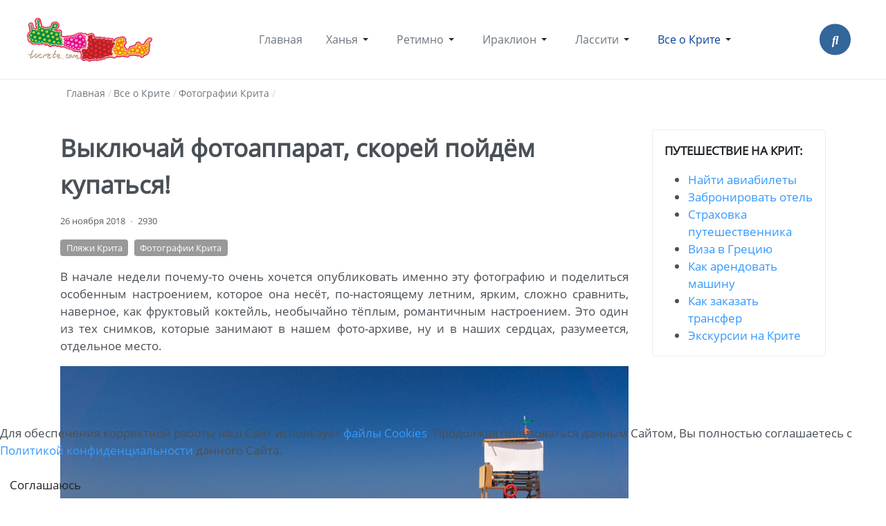

--- FILE ---
content_type: text/html; charset=utf-8
request_url: https://tocrete.com/allaboutcrete/photos/camera-off-pojdem-kupatsya
body_size: 8921
content:
<!DOCTYPE html>
<html xmlns="http://www.w3.org/1999/xhtml" class="j5" xml:lang="ru-ru" lang="ru-ru" dir="ltr">

<head>
  
  <meta charset="utf-8">
	<meta name="description" content="Эта фотография была сделана в августе 2016 на пляже Эпископи и есть в ней что-то тёплое, особенное. То ли необычайная романтика, что сама природа сюда привнесла, это мы про Панкраций морской, то ли та феерия ярких красок, которую можно сравнить с фруктовым коктейлем, а может дело ещё и в том, насколько хорошо мы в тот день отдохнули, правда, это уже после фразы: «Выключай фотоаппарат, скорей пойдём купаться»">
	<meta name="generator" content="Joomla! - Open Source Content Management">
	<title>Выключай фотоаппарат, скорей пойдём купаться! - Сайт о Крите</title>
	<link href="/images/home-page/favicon.png" rel="shortcut icon" type="image/vnd.microsoft.icon">
<link href="/plugins/system/t4/themes/base/vendors/font-awesome5/css/all.min.css?178727" rel="stylesheet">
	<link href="/plugins/system/t4/themes/base/vendors/font-awesome/css/font-awesome.min.css?178727" rel="stylesheet">
	<link href="/media/vendor/joomla-custom-elements/css/joomla-alert.min.css?0.4.1" rel="stylesheet">
	<link href="/plugins/system/cookiehint/css/redimstyle_tcr.css?178727" rel="stylesheet">
	<link href="/media/t4/optimize/css/ea6957b4b31c7000b03a2c70932c4dd9.css?fcfd1025af71df576be25ffcd64ff56c" rel="stylesheet">
	<style>#redim-cookiehint-bottom {position: fixed; z-index: 99999; left: 0px; right: 0px; bottom: 0px; top: auto !important;}</style>
	<style>@font-face {font-family: 'OpenSans-Regular';src: url('/templates/t4_bs5_blank/fonts/open_sans/OpenSans-Regular.ttf');}</style>
<script src="/media/vendor/jquery/js/jquery.min.js?3.7.1"></script>
	<script src="/media/legacy/js/jquery-noconflict.min.js?504da4"></script>
	<script src="/media/vendor/jquery-migrate/js/jquery-migrate.min.js?3.5.2"></script>
	<script type="application/json" class="joomla-script-options new">{"joomla.jtext":{"MOD_JT_SEARCH_SEARCH_VALUE":"Поиск &hellip;","ERROR":"Ошибка","MESSAGE":"Сообщение","NOTICE":"Внимание","WARNING":"Предупреждение","JCLOSE":"Закрыть","JOK":"Ок","JOPEN":"Открыть"},"system.paths":{"root":"","rootFull":"https:\/\/tocrete.com\/","base":"","baseFull":"https:\/\/tocrete.com\/"},"csrf.token":"b5a0a86f0a28a9503c8ed015d5875882"}</script>
	<script src="/media/system/js/core.min.js?a3d8f8"></script>
	<script src="/media/com_finder/js/finder.min.js?755761" type="module"></script>
	<script src="/media/system/js/messages.min.js?9a4811" type="module"></script>
	<script src="/media/vendor/bootstrap/js/dropdown.min.js?5.3.8" type="module"></script>
	<script src="/media/vendor/bootstrap/js/collapse.min.js?5.3.8" type="module"></script>
	<script src="https://static.addtoany.com/menu/page.js" defer></script>
	<script src="/media/t4/optimize/js/98839f7ed68335b8c538286dcaf2ff8b.js?8ebb9cdbcfcc63a2711f1845d4cf2009"></script>
	<script type="application/ld+json">{"@context":"https://schema.org","@type":"BreadcrumbList","@id":"https://tocrete.com/#/schema/BreadcrumbList/323","itemListElement":[{"@type":"ListItem","position":1,"name":"Главная","item":"https://tocrete.com/"},{"@type":"ListItem","position":2,"name":"Все о Крите","item":"https://tocrete.com/allaboutcrete"},{"@type":"ListItem","position":3,"name":"Фотографии Крита","item":"https://tocrete.com/allaboutcrete/photos"},{"@type":"ListItem","position":4,"name":"Выключай фотоаппарат, скорей пойдём купаться!"}]}</script>
	<script type="application/ld+json">{"@context":"https://schema.org","@graph":[{"@type":"Organization","@id":"https://tocrete.com/#/schema/Organization/base","name":"Сайт о Крите","url":"https://tocrete.com/"},{"@type":"WebSite","@id":"https://tocrete.com/#/schema/WebSite/base","url":"https://tocrete.com/","name":"Сайт о Крите","publisher":{"@id":"https://tocrete.com/#/schema/Organization/base"}},{"@type":"WebPage","@id":"https://tocrete.com/#/schema/WebPage/base","url":"https://tocrete.com/allaboutcrete/photos/camera-off-pojdem-kupatsya","name":"Выключай фотоаппарат, скорей пойдём купаться! - Сайт о Крите","description":"Эта фотография была сделана в августе 2016 на пляже Эпископи и есть в ней что-то тёплое, особенное. То ли необычайная романтика, что сама природа сюда привнесла, это мы про Панкраций морской, то ли та феерия ярких красок, которую можно сравнить с фруктовым коктейлем, а может дело ещё и в том, насколько хорошо мы в тот день отдохнули, правда, это уже после фразы: «Выключай фотоаппарат, скорей пойдём купаться»","isPartOf":{"@id":"https://tocrete.com/#/schema/WebSite/base"},"about":{"@id":"https://tocrete.com/#/schema/Organization/base"},"inLanguage":"ru-RU","breadcrumb":{"@id":"https://tocrete.com/#/schema/BreadcrumbList/323"}},{"@type":"Article","@id":"https://tocrete.com/#/schema/com_content/article/2674","name":"Выключай фотоаппарат, скорей пойдём купаться!","headline":"Выключай фотоаппарат, скорей пойдём купаться!","inLanguage":"ru-RU","interactionStatistic":{"@type":"InteractionCounter","userInteractionCount":2930},"isPartOf":{"@id":"https://tocrete.com/#/schema/WebPage/base"}}]}</script>


  <meta name="viewport"  content="width=device-width, initial-scale=1, maximum-scale=1, user-scalable=yes"/>
  <style>
    @-webkit-viewport   { width: device-width; }
    @-moz-viewport      { width: device-width; }
    @-ms-viewport       { width: device-width; }
    @-o-viewport        { width: device-width; }
    @viewport           { width: device-width; }
  </style>
  <meta name="HandheldFriendly" content="true"/>
  <meta name="apple-mobile-web-app-capable" content="YES"/>
  <!-- //META FOR IOS & HANDHELD -->
  
</head>

<body class="site-tcr navigation-tcr theme-tcr layout-tcr nav-breakpoint-lg com_content view-article item-102 loaded-bs5" data-jver="5">
  
  
  <div class="t4-wrapper">
    <div class="t4-content">
      <div class="t4-content-inner">
        
<div id="t4-header" class="t4-section  t4-header  t4-palette-mainnav">
<div class="t4-section-inner container-fluid"><!-- HEADER BLOCK -->
<header class="header-block header-block-2">
  <div class="container-xxl">
    <div class="header-wrap d-flex align-items-center justify-content-between collapse-static">
      <div class="navbar-brand logo-image">
    <a href="https://tocrete.com/" title="Сайт о Крите">
        	
          <img class="logo-img" width="190" height="65" src="/images/home-page/logo-colored.png" alt="Сайт о Крите" />
    
    </a>
  </div>


      <div class="t4-navbar mx-auto collapse-static">
        
<nav class="navbar navbar-expand-lg">
<button class="navbar-toggler" type="button" data-bs-toggle="collapse" data-bs-target="#t4-megamenu-mainmenu" aria-controls="t4-megamenu-mainmenu" aria-expanded="false" aria-label="Toggle navigation" style="display: none;">
    <i class="fa fa-bars toggle-bars"></i>
</button>
	<div id="t4-megamenu-mainmenu" class="t4-megamenu collapse navbar-collapse slide animate" data-duration="400">

<ul class="nav navbar-nav level0"  itemscope="itemscope" itemtype="http://www.schema.org/SiteNavigationElement">
<li class="nav-item default" data-id="108" data-level="1"><a href="/" itemprop="url" class="nav-link"><span itemprop="name"><span class="menu-item-title">Главная</span></span></a></li><li class="nav-item dropdown parent" data-id="2" data-level="1"><a href="/chania" itemprop="url" class="nav-link dropdown-toggle" role="button" aria-haspopup="true" aria-expanded="false" data-bs-toggle=""><span itemprop="name"><span class="menu-item-title">Ханья</span></span><i class="item-caret"></i></a><div class="dropdown-menu level1" data-bs-popper="static"><div class="dropdown-menu-inner"><ul><li class="nav-item" data-id="30" data-level="2"><a href="/chania/cities" itemprop="url" class="dropdown-item"><span itemprop="name"><span class="menu-item-title">Города, деревни и курорты обл. Ханья</span></span></a></li><li class="nav-item" data-id="6" data-level="2"><a href="/chania/sights" itemprop="url" class="dropdown-item"><span itemprop="name"><span class="menu-item-title">Достопримечательности обл. Ханья</span></span></a></li><li class="nav-item" data-id="300" data-level="2"><a href="/chania/chania-nom-photos" itemprop="url" class="dropdown-item"><span itemprop="name"><span class="menu-item-title">Фото области Ханья</span></span></a></li><li class="nav-item" data-id="43" data-level="2"><a href="/chania/web-cameras" itemprop="url" class="dropdown-item"><span itemprop="name"><span class="menu-item-title">Веб-камеры обл. Ханья</span></span></a></li><li class="nav-item" data-id="48" data-level="2"><a href="/chania/beaches" itemprop="url" class="dropdown-item"><span itemprop="name"><span class="menu-item-title">Пляжи области Ханья</span></span></a></li><li class="nav-item" data-id="167" data-level="2"><a href="/chania/routes" itemprop="url" class="dropdown-item"><span itemprop="name"><span class="menu-item-title">Маршруты из обл. Ханья</span></span></a></li></ul></div></div></li><li class="nav-item dropdown parent" data-id="3" data-level="1"><a href="/rethimno" itemprop="url" class="nav-link dropdown-toggle" role="button" aria-haspopup="true" aria-expanded="false" data-bs-toggle=""><span itemprop="name"><span class="menu-item-title">Ретимно</span></span><i class="item-caret"></i></a><div class="dropdown-menu level1" data-bs-popper="static"><div class="dropdown-menu-inner"><ul><li class="nav-item" data-id="44" data-level="2"><a href="/rethimno/cities" itemprop="url" class="dropdown-item"><span itemprop="name"><span class="menu-item-title">Города, деревни и курорты обл. Ретимно</span></span></a></li><li class="nav-item" data-id="4" data-level="2"><a href="/rethimno/sights" itemprop="url" class="dropdown-item"><span itemprop="name"><span class="menu-item-title">Достопримечательности обл. Ретимно</span></span></a></li><li class="nav-item" data-id="302" data-level="2"><a href="/rethimno/rethymno-nom-photos" itemprop="url" class="dropdown-item"><span itemprop="name"><span class="menu-item-title">Фото области Ретимно</span></span></a></li><li class="nav-item" data-id="95" data-level="2"><a href="/rethimno/webcams" itemprop="url" class="dropdown-item"><span itemprop="name"><span class="menu-item-title">Веб-камеры обл. Ретимно</span></span></a></li><li class="nav-item" data-id="81" data-level="2"><a href="/rethimno/beaches" itemprop="url" class="dropdown-item"><span itemprop="name"><span class="menu-item-title">Пляжи области Ретимно</span></span></a></li><li class="nav-item" data-id="156" data-level="2"><a href="/rethimno/routes-rethymno" itemprop="url" class="dropdown-item"><span itemprop="name"><span class="menu-item-title">Маршруты из обл. Ретимно</span></span></a></li></ul></div></div></li><li class="nav-item dropdown parent" data-id="13" data-level="1"><a href="/heraklion" itemprop="url" class="nav-link dropdown-toggle" role="button" aria-haspopup="true" aria-expanded="false" data-bs-toggle=""><span itemprop="name"><span class="menu-item-title">Ираклион</span></span><i class="item-caret"></i></a><div class="dropdown-menu level1" data-bs-popper="static"><div class="dropdown-menu-inner"><ul><li class="nav-item" data-id="36" data-level="2"><a href="/heraklion/cities" itemprop="url" class="dropdown-item"><span itemprop="name"><span class="menu-item-title">Города, деревни и курорты обл. Ираклион</span></span></a></li><li class="nav-item" data-id="26" data-level="2"><a href="/heraklion/sights" itemprop="url" class="dropdown-item"><span itemprop="name"><span class="menu-item-title">Достопримечательности обл. Ираклион</span></span></a></li><li class="nav-item" data-id="528" data-level="2"><a href="/heraklion/heraklion-nom-photos" itemprop="url" class="dropdown-item"><span itemprop="name"><span class="menu-item-title">Фото области Ираклион</span></span></a></li><li class="nav-item" data-id="103" data-level="2"><a href="/heraklion/webcams" itemprop="url" class="dropdown-item"><span itemprop="name"><span class="menu-item-title">Веб-камеры обл. Ираклион</span></span></a></li><li class="nav-item" data-id="99" data-level="2"><a href="/heraklion/beaches" itemprop="url" class="dropdown-item"><span itemprop="name"><span class="menu-item-title">Пляжи обл. Ираклион</span></span></a></li><li class="nav-item" data-id="104" data-level="2"><a href="/heraklion/routes" itemprop="url" class="dropdown-item"><span itemprop="name"><span class="menu-item-title">Маршруты из обл. Ираклион</span></span></a></li></ul></div></div></li><li class="nav-item dropdown parent" data-id="14" data-level="1"><a href="/lassiti" itemprop="url" class="nav-link dropdown-toggle" role="button" aria-haspopup="true" aria-expanded="false" data-bs-toggle=""><span itemprop="name"><span class="menu-item-title">Лассити</span></span><i class="item-caret"></i></a><div class="dropdown-menu level1" data-bs-popper="static"><div class="dropdown-menu-inner"><ul><li class="nav-item" data-id="28" data-level="2"><a href="/lassiti/cities" itemprop="url" class="dropdown-item"><span itemprop="name"><span class="menu-item-title">Города, деревни и курорты обл. Лассити</span></span></a></li><li class="nav-item" data-id="29" data-level="2"><a href="/lassiti/sights" itemprop="url" class="dropdown-item"><span itemprop="name"><span class="menu-item-title">Достопримечательности обл. Лассити</span></span></a></li><li class="nav-item" data-id="527" data-level="2"><a href="/lassiti/lassithi-nom-photos" itemprop="url" class="dropdown-item"><span itemprop="name"><span class="menu-item-title">Фото области Лассити</span></span></a></li><li class="nav-item" data-id="94" data-level="2"><a href="/lassiti/webcams" itemprop="url" class="dropdown-item"><span itemprop="name"><span class="menu-item-title">Веб-камеры обл. Лассити</span></span></a></li><li class="nav-item" data-id="100" data-level="2"><a href="/lassiti/beaches" itemprop="url" class="dropdown-item"><span itemprop="name"><span class="menu-item-title">Пляжи обл. Лассити</span></span></a></li><li class="nav-item" data-id="107" data-level="2"><a href="/lassiti/routes" itemprop="url" class="dropdown-item"><span itemprop="name"><span class="menu-item-title">Маршруты из обл. Лассити</span></span></a></li></ul></div></div></li><li class="nav-item active dropdown parent" data-id="9" data-level="1"><a href="/allaboutcrete" itemprop="url" class="nav-link dropdown-toggle" role="button" aria-haspopup="true" aria-expanded="false" data-bs-toggle=""><span itemprop="name"><span class="menu-item-title">Все о Крите</span></span><i class="item-caret"></i></a><div class="dropdown-menu level1" data-bs-popper="static"><div class="dropdown-menu-inner"><ul><li class="nav-item" data-id="772" data-level="2"><a href="/allaboutcrete/putevoditel-po-kritu" itemprop="url" class="dropdown-item"><span itemprop="name"><span class="menu-item-title">Путеводитель по Криту</span></span></a></li><li class="nav-item" data-id="283" data-level="2"><a href="/allaboutcrete/travel-to-crete" itemprop="url" class="dropdown-item"><span itemprop="name"><span class="menu-item-title">Как поехать на Крит?</span></span></a></li><li class="nav-item" data-id="357" data-level="2"><a href="/allaboutcrete/hotels" itemprop="url" class="dropdown-item"><span itemprop="name"><span class="menu-item-title">Отели на Крите</span></span></a></li><li class="nav-item" data-id="517" data-level="2"><a href="/allaboutcrete/arenda-avto-na-krite" itemprop="url" class="dropdown-item"><span itemprop="name"><span class="menu-item-title">Аренда автомобиля на Крите</span></span></a></li><li class="nav-item" data-id="11" data-level="2"><a href="/allaboutcrete/rules" itemprop="url" class="dropdown-item"><span itemprop="name"><span class="menu-item-title">Что стоит знать о прокате авто на Крите</span></span></a></li><li class="nav-item" data-id="604" data-level="2"><a href="/allaboutcrete/ostrov-krit-segodnya" itemprop="url" class="dropdown-item"><span itemprop="name"><span class="menu-item-title">Остров Крит сегодня</span></span></a></li><li class="nav-item" data-id="579" data-level="2"><a href="/allaboutcrete/otdih-na-krite" itemprop="url" class="dropdown-item"><span itemprop="name"><span class="menu-item-title">Отдых на Крите</span></span></a></li><li class="nav-item" data-id="564" data-level="2"><a href="/allaboutcrete/otzivi" itemprop="url" class="dropdown-item"><span itemprop="name"><span class="menu-item-title">Отзывы об отдыхе на о. Крит</span></span></a></li><li class="nav-item" data-id="17" data-level="2"><a href="/allaboutcrete/news" itemprop="url" class="dropdown-item"><span itemprop="name"><span class="menu-item-title">Новости Крита</span></span></a></li><li class="nav-item" data-id="37" data-level="2"><a href="/allaboutcrete/advice" itemprop="url" class="dropdown-item"><span itemprop="name"><span class="menu-item-title">Полезная информация</span></span></a></li><li class="nav-item" data-id="42" data-level="2"><a href="/allaboutcrete/interesting" itemprop="url" class="dropdown-item"><span itemprop="name"><span class="menu-item-title">Интересное о Крите</span></span></a></li><li class="nav-item" data-id="49" data-level="2"><a href="/allaboutcrete/experience" itemprop="url" class="dropdown-item"><span itemprop="name"><span class="menu-item-title">На личном опыте</span></span></a></li><li class="nav-item current active" data-id="102" data-level="2"><a href="/allaboutcrete/photos" itemprop="url" class="dropdown-item" aria-current="page"><span itemprop="name"><span class="menu-item-title">Фотографии Крита</span></span></a></li><li class="nav-item" data-id="78" data-level="2"><a href="/allaboutcrete/video" itemprop="url" class="dropdown-item"><span itemprop="name"><span class="menu-item-title">Крит на Видео</span></span></a></li><li class="nav-item" data-id="399" data-level="2"><a href="/allaboutcrete/flora" itemprop="url" class="dropdown-item"><span itemprop="name"><span class="menu-item-title">Флора острова Крит</span></span></a></li><li class="nav-item" data-id="79" data-level="2"><a href="/allaboutcrete/recipes" itemprop="url" class="dropdown-item"><span itemprop="name"><span class="menu-item-title">Греческая кухня. Рецепты</span></span></a></li></ul></div></div></li></ul></div>
</nav>

      </div>

      <div class="t4-header-r d-flex align-items-center">
        
<div class="jt-search-wrap nostyle">
<nav>
      <button class="btn search-btn">
       <i class="fas fa-search"></i>
      </button>
      <div class="jt-search container nostyle" id="search-input-container">
	  <button class="btn close-btn">
          <i class="fa fa-times"></i>
        </button>
        <form class="mod-jtsearch js-finder-searchform form-search" action="/search" method="get" role="search">
    <label for="mod-finder-searchword398" class="visually-hidden finder">Поиск</label><input type="text" name="q" id="mod-finder-searchword398" class="js-finder-search-query form-control" value="" placeholder="Поиск &hellip;">
            </form>
        
      </div>
    <div></div><div style="clear:both"></div></nav>
	<div></div><div style="clear:both"></div></div>
<script>
document.addEventListener("DOMContentLoaded", function () {
  function initializeNoStyleLayout() {
    let searchBtn = document.querySelector(".search-btn");
    let closeBtn = document.querySelector(".close-btn");
    let searchInputContainer = document.getElementById("search-input-container");

    searchBtn.addEventListener("click", () => {
      searchInputContainer.classList.add("show-nostyle");
    });

    closeBtn.addEventListener("click", () => {
      searchInputContainer.classList.remove("show-nostyle");
      searchInputContainer.querySelector("input").value = "";
    });
  }

  // Call the function for the nostyle layout
  initializeNoStyleLayout();
    });
</script>

        <nav class="navbar-expand-lg">
    <button class="navbar-toggler" type="button" data-bs-toggle="collapse" data-bs-target="#t4-megamenu-mainmenu" aria-controls="t4-megamenu-mainmenu" aria-expanded="false" aria-label="Toggle navigation">
        <i class="fa fa-bars toggle-bars"></i>
    </button>
</nav>
        
      </div>
    </div>
  </div>
</header>
<!-- // HEADER BLOCK --></div>
</div>

<div id="t4-breadcrumbs" class="t4-section  t4-breadcrumbs  t4-palette-mainnav">
<div class="t4-section-inner container"><nav role="navigation" aria-label="Вы здесь:">
	<ol itemscope itemtype="https://schema.org/BreadcrumbList" class="mod-breadcrumbs breadcrumb">
					<li class="active">
				<span class="icon fa fa-home"></span>
			</li>
		
						
				<li itemprop="itemListElement" itemscope itemtype="https://schema.org/ListItem" class="mod-breadcrumbs__item breadcrumb-item">
					<a itemprop="item" href="/" class="pathway"><span itemprop="name">Главная</span></a>											<span class="divider"></span>
										<meta itemprop="position" content="1">
				</li>

							
				<li itemprop="itemListElement" itemscope itemtype="https://schema.org/ListItem" class="mod-breadcrumbs__item breadcrumb-item">
					<a itemprop="item" href="/allaboutcrete" class="pathway"><span itemprop="name">Все о Крите</span></a>											<span class="divider"></span>
										<meta itemprop="position" content="2">
				</li>

							
				<li itemprop="itemListElement" itemscope itemtype="https://schema.org/ListItem" class="mod-breadcrumbs__item breadcrumb-item">
					<a itemprop="item" href="/allaboutcrete/photos" class="pathway"><span itemprop="name">Фотографии Крита</span></a>											<span class="divider"></span>
										<meta itemprop="position" content="3">
				</li>

				</ol>
    </nav>
</div>
</div>


<div id="t4-main-body" class="t4-section  t4-main-body">
<div class="t4-section-inner container"><div class="t4-row row">
<div class="t4-col component col-md">
<div id="system-message-container" aria-live="polite"></div>
<div class="com-content-article item-page" itemscope itemtype="https://schema.org/Article">
	<meta itemprop="inLanguage" content="ru-RU">

	
	
		
		<div class="page-header">
					<h1 itemprop="headline">
				Выключай фотоаппарат, скорей пойдём купаться!			</h1>
		
					
		
		
		
	</div>
	
	<div class="article-aside">

				<dl class="article-info text-muted">

	
		<dt class="article-info-term">
					</dt>

		
		
		
		
		
	
						<dd class="create">
	<span class="fa fa-calendar" aria-hidden="true"></span>
	<time datetime="2018-11-26T07:17:08+03:00" itemprop="dateCreated">
		26 ноября 2018	</time>
</dd>
		
		
					<dd class="hits">
	<span class="fa fa-eye" aria-hidden="true"></span>
	<meta itemprop="interactionCount" content="UserPageVisits:2930">
	 2930</dd>
			</dl>
		
						
	</div>

						<ul class="tags list-inline">
																	<li class="list-inline-item tag-71 tag-list0" itemprop="keywords">
					<a href="/tags/plyazhi-krita" class="badge badge-info">
						Пляжи Крита					</a>
				</li>
																				<li class="list-inline-item tag-83 tag-list1" itemprop="keywords">
					<a href="/tags/foto-krita" class="badge badge-info">
						Фотографии Крита					</a>
				</li>
						</ul>
	
		
				
			
		
	
	<div itemprop="articleBody" class="article-body">
		<p style="text-align: justify;">В начале недели почему-то очень хочется опубликовать именно эту фотографию и поделиться особенным настроением, которое она несёт, по-настоящему летним, ярким, сложно сравнить, наверное, как фруктовый коктейль, необычайно тёплым, романтичным настроением. Это один из тех снимков, которые занимают в нашем фото-архиве, ну и в наших сердцах, разумеется, отдельное место.</p>
<p style="text-align: justify;"><a href="/allaboutcrete/photos/camera-off-pojdem-kupatsya" title="Выключай фотоаппарат, скорей пойдём купаться!"><img src="/images/stories/AAK/photos-of-crete/foto/episkopi_beach_0816/episkopi_beach_0816_001.jpg" alt="Пляж Эпископи. Греция, Крит, Август 2016" title="Пляж Эпископи. Греция, Крит, Август 2016" style="display: block; margin-left: auto; margin-right: auto;" /></a></p>
 
<p style="text-align: justify;">Фотография была сделана в августе 2016 на <a href="/rethimno/beaches/episkopi" target="_blank" rel="noopener">пляже Эпископи</a> и, казалось бы, август, самый что ни на есть высокий сезон, а мы стоим и не знаем, где зонт установить. Не оттого, что в сезон на песчаном пляже популярного северного побережья Крита, по идее, места могло бы и не быть, а напротив, потому что тут простор, там ещё больший простор, вот этот выбор и сбивает :) Но шутки шутками, а что-то в этой фотографии есть особо дорогое сердцу. То ли дело в необычайной романтике, что сама природа сюда привнесла, это мы про <a href="/allaboutcrete/flora/pancracii-morskoi" target="_blank" rel="noopener">Панкраций морской</a>, то ли в феерии ярких красок, что в районе спасательной вышки, которую мы с фруктовым коктейлем вначале сравнили. А, вполне возможно, дело ещё и в настроении, энергетике того момента, в том, насколько хорошо мы тогда отдохнули, ну, это уже после фразы: «Выключай фотоаппарат, скорей пойдём купаться» :)</p>
<p><img src="/images/stories/AAK/photos-of-crete/foto/episkopi_beach_0816/episkopi_beach_0816_002.jpg" alt="Пляж Эпископи. Греция, Крит, Август 2016" title="Пляж Эпископи. Греция, Крит, Август 2016" style="display: block; margin-left: auto; margin-right: auto;" /></p><div class="addtoany_container"><span class="a2a_kit a2a_kit_size_32 addtoany_list" data-a2a-url="https://tocrete.com/allaboutcrete/photos/camera-off-pojdem-kupatsya" data-a2a-title="Выключай фотоаппарат, скорей пойдём купаться!">
<p><a class="a2a_button_vk"></a>
<a class="a2a_button_odnoklassniki"></a>
<a class="a2a_button_telegram"></a>
<a class="a2a_button_whatsapp"></a>
<a class="a2a_button_viber"></a>
<a class="a2a_button_pinterest"></a>
<a class="a2a_button_email"></a></p>
</span>
</div>	</div>

	
	
	
		
		
    <div class="moduletable ">
            <h3 >Читайте также:</h3>        <ul class="mod-relateditems relateditems mod-list">
<li>
    <a href="/rethimno/beaches/episkopi">
                Пляж Эпископи</a>
</li>
<li>
    <a href="/allaboutcrete/photos/panoramas">
                Панорамные фотографии Крита</a>
</li>
<li>
    <a href="/allaboutcrete/news/photos-of-crete-1955">
                Фотографии Крита 1955 года</a>
</li>
<li>
    <a href="/allaboutcrete/news/rare-photos-crete-last-century">
                Редкие фотографии Крита прошлого века</a>
</li>
<li>
    <a href="/allaboutcrete/news/we-discover-greece">
                25 фотографий Крита в кампании «Мы знакомимся с Грецией»</a>
</li>
</ul>
</div>
<div class="moduletable ">
        

<div class="custom"  >
	<p style="text-align: center;"><strong>ПРИСОЕДИНЯЙТЕСЬ К <a href="https://t.me/tocreteru" title="Чат о Крите" target="_blank" rel="noopener">НАШЕМУ ЧАТУ В TELEGRAM</a>&nbsp;<span style="color: #32afed;"><i class="fab fa-telegram-plane"></i></span></strong><br />Обсуждаем статьи, отвечаем на вопросы, делимся опытом</p></div>
</div>

		</div>
</div>
<div class="t4-col sidebar-r col-sm-12 col-lg-3">
<div class="moduletable ">
            <h3 >Путешествие на Крит:</h3>        

<div class="custom"  >
	<ul>
<li><a href="/allaboutcrete/travel-to-crete/how-where-buy-tickets-to-crete" title="Авиабилеты на остров Крит">Найти авиабилеты</a></li>
<li><a href="/allaboutcrete/travel-to-crete/zabronirovat-otel-samostoyatelno" title="Как самостоятельно забронировать отель на Крите">Забронировать отель</a></li>
<li><a href="/allaboutcrete/travel-to-crete/turisticheskaya-strahovka" title="Как оформить страховку на Крит онлайн">Страховка путешественника</a></li>
<li><a href="/allaboutcrete/advice/viza" title="Как оформить визу в Грецию (на Крит)">Виза в Грецию</a></li>
<li><a href="/allaboutcrete/rules" title="Как арендовать автомобиль на Крите">Как арендовать машину</a></li>
<li><a href="/allaboutcrete/advice/transfer-na-krite" title="Как на Крите заказать трансфер">Как заказать трансфер</a></li>
<li><a href="/allaboutcrete/advice/ekskursii-na-ostrove-krit" title="Экскурсии на острове Крит">Экскурсии на Крите</a></li>
</ul></div>
</div>

</div>
</div></div>
</div>




<div id="t4-footer" class="t4-section  t4-footer  t4-palette-dark">
<div class="t4-section-inner container"><div class="t4-row row">
<div class="t4-col footer col-sm">
<!-- Yandex.Metrika counter -->
<script type="text/javascript" >
   (function(m,e,t,r,i,k,a){m[i]=m[i]||function(){(m[i].a=m[i].a||[]).push(arguments)};
   m[i].l=1*new Date();
   for (var j = 0; j < document.scripts.length; j++) {if (document.scripts[j].src === r) { return; }}
   k=e.createElement(t),a=e.getElementsByTagName(t)[0],k.async=1,k.src=r,a.parentNode.insertBefore(k,a)})
   (window, document, "script", "https://mc.yandex.ru/metrika/tag.js", "ym");

   ym(925551, "init", {
        clickmap:true,
        trackLinks:true,
        accurateTrackBounce:true
   });
</script>
<noscript><div><img src="https://mc.yandex.ru/watch/925551" style="position:absolute; left:-9999px;" alt="" /></div></noscript>
<!-- /Yandex.Metrika counter --><div class="mod-footer">
    <div class="footer1"><p style="text-align: center;">* Meta Platforms Inc. (Facebook, Instagram) - экстремистская организация, деятельность которой запрещена на территории РФ<br /><br /><a href="/privacy-policy">Политика конфиденциальности</a> | <a href="/rules-tocretecom">Правила Сайта</a> | <a href="/friends">Наши друзья</a> | <a href="/sitemap">Карта сайта</a> | <a href="/contacts">	 Контакты</a><br />Условия и правила копирования материалов сайта: <a href="/rules-tocretecom#copyright">Подробнее...</a><br />
© www.tocrete.com, 2009 - 2026. Все права защищены.<br />Этот сайт работает на хостинге <strong><a href="https://timeweb.com/ru/?i=57443" target="_blank" rel="noopener">Timeweb</a></strong><br /><strong><span style="font-size: 24pt;">18+</span></strong>
</p></div>
    <div class="footer2"></div>
</div>

</div>

</div></div>
</div><a href='javascript:' id='back-to-top'><i class='fa fa-chevron-up'></i></a>
      </div>
    </div>
  </div>
  

<script type="text/javascript">   function cookiehintsubmitnoc(obj) {     if (confirm("A refusal will affect the functions of the website. Do you really want to decline?")) {       document.cookie = 'reDimCookieHint=-1; expires=0; path=/';       cookiehintfadeOut(document.getElementById('redim-cookiehint-bottom'));       return true;     } else {       return false;     }   } </script> <div id="redim-cookiehint-bottom">   <div id="redim-cookiehint">     <div class="cookiecontent">   <p><span id="string[PLG_SYSTEM_COOKIEHINT_INFO]">Для обеспечения корректной работы наш Сайт использует <a href="/privacy-policy#cookies" target="_blank" rel="noopener">файлы Cookies</a>. Продолжая пользоваться данным Сайтом, Вы полностью соглашаетесь с <a href="/privacy-policy" target="_blank" rel="noopener">Политикой конфиденциальности</a> данного Сайта.</span></p>    </div>     <div class="cookiebuttons">       <a id="cookiehintsubmit" onclick="return cookiehintsubmit(this);" href="https://tocrete.com/allaboutcrete/photos/camera-off-pojdem-kupatsya?rCH=2"         class="btn">Соглашаюсь</a>          <div class="text-center" id="cookiehintinfo">                      </div>      </div>     <div class="clr"></div>   </div> </div>     <script type="text/javascript">        if (!navigator.cookieEnabled) {         document.addEventListener("DOMContentLoaded", function (event) {           document.getElementById('redim-cookiehint-bottom').remove();         });       }        function cookiehintfadeOut(el) {         el.style.opacity = 1;         (function fade() {           if ((el.style.opacity -= .1) < 0) {             el.style.display = "none";           } else {             requestAnimationFrame(fade);           }         })();       }             function cookiehintsubmit(obj) {         document.cookie = 'reDimCookieHint=1; expires=Sat, 24 Jan 2026 23:59:59 GMT;; path=/';         cookiehintfadeOut(document.getElementById('redim-cookiehint-bottom'));         return true;       }        function cookiehintsubmitno(obj) {         document.cookie = 'reDimCookieHint=-1; expires=0; path=/';         cookiehintfadeOut(document.getElementById('redim-cookiehint-bottom'));         return true;       }     </script>     
</body>
</html>


--- FILE ---
content_type: text/css
request_url: https://tocrete.com/media/t4/optimize/css/ea6957b4b31c7000b03a2c70932c4dd9.css?fcfd1025af71df576be25ffcd64ff56c
body_size: 62060
content:
.addtoany{display:inline}.addtoany_list{display:inline;line-height:16px}.addtoany_list>a,.addtoany_list a img,.addtoany_list a>span{vertical-align:middle}.addtoany_list>a{display:inline-block;font-size:16px;padding:0 4px}.addtoany_list.a2a_kit_size_32>a{font-size:32px}.addtoany_list a span.a2a_img{display:inline-block;height:16px;opacity:1;overflow:hidden;width:16px}.addtoany_list.a2a_kit_size_32 a>span{border-radius:4px;display:inline-block;height:32px;line-height:32px;opacity:1;overflow:hidden;width:32px}.addtoany_list a:hover:hover img,.addtoany_list a:hover span{opacity:.7}.addtoany_list a.addtoany_share_save img{border:0;width:auto;height:auto}.a2a_kit a:empty,.a2a_kit a[class^="a2a_button_"]:has(.a2a_s_undefined){display:none}.jt-search-wrap nav *,.jt-search-wrap nav ::before,.jt-search-wrap nav ::after{margin:0;padding:0;box-sizing:border-box}.jt-search-wrap nav{height:8em;position:relative;margin:0}.jt-search-wrap .btn{position:absolute;width:60px;height:60px;max-height:none;right:2em;top:50%;transform:translateY(-50%);border-radius:100%;border:none;font-size:30px;cursor:pointer;transition:background-color 300ms ease-in,color 300ms ease-in;line-height:1;padding:0;display:grid;place-items:center}.mod-jtsearch.form-search{height:100%}.jt-search-wrap .btn.btn-primary{position:absolute;width:6em;height:2em;right:4em;top:50%;transform:translateY(-50%);border-radius:0%;border:none;font-size:2rem;cursor:pointer;transition:background-color 300ms ease-in,color 300ms ease-in;padding:1rem}.jt-search-wrap .search-btn{background-color:#aaa;color:rgb(27,31,105)}.jt-search-wrap .search-btn:hover{color:#aaa;background-color:rgb(27,31,105)}.jt-search-wrap .close-btn{color:#fff;background-color:transparent}.jt-search-wrap .close-btn:hover{background-color:#fff;color:rgb(27,31,105)}.jt-search.container{position:absolute;top:-100%;left:0;width:100%;max-width:100%;height:100%;background-color:rgb(27,31,105)!important;opacity:0;transition:all 300ms ease-in-out;z-index:99}.jt-search.container.show{top:0;height:130%;opacity:1;transition:top 200ms ease-in,height 300ms ease-out 200ms}.fa-search::before{content:"\f002";font-family:"Font Awesome 6 Free","Font Awesome 5 Free",fontawesome;font-weight:900}.jt-search-wrap.nostyle{position:relative}.jt-search-wrap.nostyle nav{height:38px;position:relative;margin:0}.jt-search.container.nostyle{position:absolute;bottom:-105px;left:auto;top:auto;width:300px;max-width:300px;height:105px;background-color:#1C2024!important;opacity:0;transition:none;z-index:999;right:0}.jt-search.container.show-nostyle{top:auto;bottom:-105px;height:105px;opacity:1;transition:none;padding-left:20px;padding-right:20px}.jt-search-wrap.nostyle .search-btn{z-index:9;top:50%;transform:translateY(-50%)}.jt-search-wrap.nostyle .close-btn{top:0;z-index:1;display:none;width:34px;height:38px;border-radius:0;transform:translateY(-100%)}.jt-search-wrap.nostyle .jt-search.container.show-nostyle .close-btn{display:inherit}.jt-search-wrap.nostyle .search-btn,.jt-search-wrap.nostyle .close-btn{color:#fff;background-color:#1C2024;right:0;font-size:1rem;width:34px;height:38px;border-radius:0}.jt-search-wrap.nostyle .btn.btn-primary{position:absolute;width:34px;height:38px;right:0em;top:50%;transform:translateY(-50%);border-radius:0%;border:none;font-size:16px;cursor:pointer;transition:background-color 300ms ease-in,color 300ms ease-in;background:#fff;color:#1e1e1e;display:grid;place-items:center;border-radius:0 3px 3px 0;padding:0}.jt-search-wrap.nostyle .mod-jtsearch .awesomplete input[type="text"]{position:relative;top:50%;transform:translateY(-50%);height:38px;width:225px;font-size:1rem;background-color:#fff;border:1px solid rgba(255,255,255,1);outline:none;caret-color:#fff;color:#666;border-radius:3px 0 0 3px;left:0}.jt-search-wrap.nostyle .mod-jtsearch .awesomplete{display:block;width:100%;height:105px}.jt-search-wrap.nostyle .mod-jtsearch .awesomplete input:focus{border:2px solid blue;outline:1.5px solid #fff}.jt-search-wrap.nostyle .btn.btn-primary{margin-left:0px!important}.jt-search-wrap.nostyle input.js-finder-search-query::placeholder{color:#666}.jt-search-wrap.nostyle .btn.btn-primary:hover{opacity:1}.jt-search-wrap .mod-jtsearch .awesomplete input[type="text"]{position:relative;top:50%;transform:translateY(-50%);left:10%;width:80%;font-size:1.5rem;background-color:transparent;border:none;border-bottom:1px solid rgba(255,255,255,.5);outline:none;caret-color:#fff;color:#fff}.jt-search-wrap input[type="text"]{position:absolute;top:40%;transform:translateY(-50%);left:10%;width:80%;font-size:1.5rem;background-color:transparent;border:none;border-bottom:1px solid rgba(255,255,255,.5);outline:none;caret-color:#fff;color:#fff}.jt-search-wrap input[type="text"]::placeholder{color:rgba(255,255,255,.5)}.mod-jtsearch .awesomplete{display:block;height:8rem;width:100%}.mod-jtsearch .awesomplete>ul::before{content:"";position:absolute;top:-.43em;left:1em;width:0;height:0;padding:.4em;background:#fff;border:inherit;border-right:0;border-bottom:0;-webkit-transform:rotate(45deg);transform:rotate(45deg)}.mod-jtsearch .awesomplete>ul{position:absolute;left:10%;bottom:0;z-index:1;min-width:50%;box-sizing:border-box;list-style:none;padding:0;margin:0;background:#fff;border-radius:0;margin:.2em 0 0;background:hsla(0,0%,100%,.9);background:linear-gradient(to bottom right,white,hsla(0,0%,100%,.8));border:1px solid rgba(0,0,0,.3);box-shadow:.05em .2em .6em rgba(0,0,0,.2);text-shadow:none;color:#333}@media (max-width:424px){.jt-search-wrap nav{height:5em}.jt-search-wrap .btn{font-size:1.5rem;right:.5em}.jt-search-wrap input[type="text"]{font-size:1rem;width:65%}}.awesomplete [hidden]{display:none}.awesomplete .visually-hidden{position:absolute;clip:rect(0,0,0,0)}.awesomplete{display:inline-block;position:relative}.awesomplete>input{display:block}.awesomplete>ul{position:absolute;left:0;z-index:1;min-width:100%;box-sizing:border-box;list-style:none;padding:0;margin:0;background:#fff}.awesomplete>ul:empty{display:none}.awesomplete>ul{border-radius:.3em;margin:.2em 0 0;background:hsla(0,0%,100%,.9);background:linear-gradient(to bottom right,white,hsla(0,0%,100%,.8));border:1px solid rgba(0,0,0,.3);box-shadow:.05em .2em .6em rgba(0,0,0,.2);text-shadow:none}@supports (transform:scale(0)){.awesomplete>ul{transition:.3s cubic-bezier(.4,.2,.5,1.4);transform-origin:1.43em -.43em}.awesomplete>ul[hidden],.awesomplete>ul:empty{opacity:0;transform:scale(0);display:block;transition-timing-function:ease}}.awesomplete>ul:before{content:"";position:absolute;top:-.43em;left:1em;width:0;height:0;padding:.4em;background:#fff;border:inherit;border-right:0;border-bottom:0;-webkit-transform:rotate(45deg);transform:rotate(45deg)}.awesomplete>ul>li{position:relative;padding:.2em .5em;cursor:pointer}.awesomplete>ul>li:hover{background:hsl(200,40%,80%);color:#000}.awesomplete>ul>li[aria-selected="true"]{background:hsl(205,40%,40%);color:#fff}.awesomplete mark{background:hsl(65,100%,50%)}.awesomplete li:hover mark{background:hsl(68,100%,41%)}.awesomplete li[aria-selected="true"] mark{background:hsl(86,100%,21%);color:inherit}:root,[data-bs-theme=light]{--t4-blue:#0d6efd;--t4-indigo:#020202;--t4-purple:#6f42c1;--t4-pink:#d63384;--t4-red:#dc3545;--t4-orange:#fd7e14;--t4-yellow:#ffc107;--t4-green:#198754;--t4-teal:#20c997;--t4-cyan:#0dcaf0;--t4-white:#fff;--t4-gray:#6c757d;--t4-gray-dark:#343a40;--t4-gray-100:#f8f9fa;--t4-gray-200:#e9ecef;--t4-gray-300:#dee2e6;--t4-gray-400:#ced4da;--t4-gray-500:#adb5bd;--t4-gray-600:#6c757d;--t4-gray-700:#495057;--t4-gray-800:#343a40;--t4-gray-900:#212529;--t4-primary:#0d6efd;--t4-secondary:#6c757d;--t4-success:#198754;--t4-info:#0dcaf0;--t4-warning:#ffc107;--t4-danger:#dc3545;--t4-light:#f8f9fa;--t4-dark:#212529;--t4-primary-rgb:13, 110, 253;--t4-secondary-rgb:108, 117, 125;--t4-success-rgb:25, 135, 84;--t4-info-rgb:13, 202, 240;--t4-warning-rgb:255, 193, 7;--t4-danger-rgb:220, 53, 69;--t4-light-rgb:248, 249, 250;--t4-dark-rgb:33, 37, 41;--t4-primary-text-emphasis:#052c65;--t4-secondary-text-emphasis:#2b2f32;--t4-success-text-emphasis:#0a3622;--t4-info-text-emphasis:#055160;--t4-warning-text-emphasis:#664d03;--t4-danger-text-emphasis:#58151c;--t4-light-text-emphasis:#495057;--t4-dark-text-emphasis:#495057;--t4-primary-bg-subtle:#cfe2ff;--t4-secondary-bg-subtle:#e2e3e5;--t4-success-bg-subtle:#d1e7dd;--t4-info-bg-subtle:#cff4fc;--t4-warning-bg-subtle:#fff3cd;--t4-danger-bg-subtle:#f8d7da;--t4-light-bg-subtle:#fcfcfd;--t4-dark-bg-subtle:#ced4da;--t4-primary-border-subtle:#9ec5fe;--t4-secondary-border-subtle:#c4c8cb;--t4-success-border-subtle:#a3cfbb;--t4-info-border-subtle:#9eeaf9;--t4-warning-border-subtle:#ffe69c;--t4-danger-border-subtle:#f1aeb5;--t4-light-border-subtle:#e9ecef;--t4-dark-border-subtle:#adb5bd;--t4-white-rgb:255, 255, 255;--t4-black-rgb:0, 0, 0;--t4-font-sans-serif:system-ui, -apple-system, "Segoe UI", Roboto, "Helvetica Neue", Arial, "Noto Sans", "Liberation Sans", sans-serif, "Apple Color Emoji", "Segoe UI Emoji", "Segoe UI Symbol", "Noto Color Emoji";--t4-font-monospace:SFMono-Regular, Menlo, Monaco, Consolas, "Liberation Mono", "Courier New", monospace;--t4-gradient:linear-gradient(180deg, rgba(255, 255, 255, 0.15), rgba(255, 255, 255, 0));--t4-body-font-family:var(--t4-font-sans-serif);--t4-body-font-size:1rem;--t4-body-font-weight:400;--t4-body-line-height:1.5;--t4-body-color:#212529;--t4-body-color-rgb:33, 37, 41;--t4-body-bg:#fff;--t4-body-bg-rgb:255, 255, 255;--t4-emphasis-color:#000;--t4-emphasis-color-rgb:0, 0, 0;--t4-secondary-color:rgba(33, 37, 41, 0.75);--t4-secondary-color-rgb:33, 37, 41;--t4-secondary-bg:#e9ecef;--t4-secondary-bg-rgb:233, 236, 239;--t4-tertiary-color:rgba(33, 37, 41, 0.5);--t4-tertiary-color-rgb:33, 37, 41;--t4-tertiary-bg:#f8f9fa;--t4-tertiary-bg-rgb:248, 249, 250;--t4-heading-color:;--t4-link-color:#0d6efd;--t4-link-color-rgb:13, 110, 253;--t4-link-decoration:none;--t4-link-hover-color:#0a58ca;--t4-link-hover-color-rgb:10, 88, 202;--t4-link-hover-decoration:none;--t4-code-color:#d63384;--t4-highlight-color:#212529;--t4-highlight-bg:#fcf8e3;--t4-border-width:1px;--t4-border-style:solid;--t4-border-color:#e9ecef;--t4-border-color-translucent:rgba(0, 0, 0, 0.175);--t4-border-radius:0.25rem;--t4-border-radius-sm:0.2rem;--t4-border-radius-lg:0.3rem;--t4-border-radius-xl:1rem;--t4-border-radius-xxl:2rem;--t4-border-radius-2xl:var(--t4-border-radius-xxl);--t4-border-radius-pill:50rem;--t4-box-shadow:0 0.5rem 1rem rgba(0, 0, 0, 0.15);--t4-box-shadow-sm:0 0.125rem 0.25rem rgba(0, 0, 0, 0.075);--t4-box-shadow-lg:0 1rem 3rem rgba(0, 0, 0, 0.175);--t4-box-shadow-inset:inset 0 1px 2px rgba(0, 0, 0, 0.075);--t4-focus-ring-width:0.25rem;--t4-focus-ring-opacity:0.25;--t4-focus-ring-color:rgba(13, 110, 253, 0.25);--t4-form-valid-color:#198754;--t4-form-valid-border-color:#198754;--t4-form-invalid-color:#dc3545;--t4-form-invalid-border-color:#dc3545}[data-bs-theme=dark]{color-scheme:dark;--t4-body-color:#dee2e6;--t4-body-color-rgb:222, 226, 230;--t4-body-bg:#212529;--t4-body-bg-rgb:33, 37, 41;--t4-emphasis-color:#fff;--t4-emphasis-color-rgb:255, 255, 255;--t4-secondary-color:rgba(222, 226, 230, 0.75);--t4-secondary-color-rgb:222, 226, 230;--t4-secondary-bg:#343a40;--t4-secondary-bg-rgb:52, 58, 64;--t4-tertiary-color:rgba(222, 226, 230, 0.5);--t4-tertiary-color-rgb:222, 226, 230;--t4-tertiary-bg:#2b3035;--t4-tertiary-bg-rgb:43, 48, 53;--t4-primary-text-emphasis:#6ea8fe;--t4-secondary-text-emphasis:#a7acb1;--t4-success-text-emphasis:#75b798;--t4-info-text-emphasis:#6edff6;--t4-warning-text-emphasis:#ffda6a;--t4-danger-text-emphasis:#ea868f;--t4-light-text-emphasis:#f8f9fa;--t4-dark-text-emphasis:#dee2e6;--t4-primary-bg-subtle:#031633;--t4-secondary-bg-subtle:#161719;--t4-success-bg-subtle:#051b11;--t4-info-bg-subtle:#032830;--t4-warning-bg-subtle:#332701;--t4-danger-bg-subtle:#2c0b0e;--t4-light-bg-subtle:#343a40;--t4-dark-bg-subtle:#1a1d20;--t4-primary-border-subtle:#084298;--t4-secondary-border-subtle:#41464b;--t4-success-border-subtle:#0f5132;--t4-info-border-subtle:#087990;--t4-warning-border-subtle:#997404;--t4-danger-border-subtle:#842029;--t4-light-border-subtle:#495057;--t4-dark-border-subtle:#343a40;--t4-heading-color:inherit;--t4-link-color:#6ea8fe;--t4-link-hover-color:#8bb9fe;--t4-link-color-rgb:110, 168, 254;--t4-link-hover-color-rgb:139, 185, 254;--t4-code-color:#e685b5;--t4-highlight-color:#dee2e6;--t4-highlight-bg:#664d03;--t4-border-color:#495057;--t4-border-color-translucent:rgba(255, 255, 255, 0.15);--t4-form-valid-color:#75b798;--t4-form-valid-border-color:#75b798;--t4-form-invalid-color:#ea868f;--t4-form-invalid-border-color:#ea868f}*,*::before,*::after{box-sizing:border-box}@media(prefers-reduced-motion:no-preference){:root{scroll-behavior:smooth}}body{margin:0;font-family:var(--t4-body-font-family);font-size:var(--t4-body-font-size);font-weight:var(--t4-body-font-weight);line-height:var(--t4-body-line-height);color:var(--t4-body-color);text-align:var(--t4-body-text-align);background-color:var(--t4-body-bg);-webkit-text-size-adjust:100%;-webkit-tap-highlight-color:rgba(0,0,0,0)}hr{margin:1rem 0;color:inherit;border:0;border-top:var(--t4-border-width) solid;opacity:.25}h6,.h6,h5,.h5,h4,.h4,h3,.h3,h2,.h2,h1,.h1{margin-top:0;margin-bottom:.5rem;font-family:var(--heading-font-family);font-style:var(--heading-font-style);font-weight:var(--heading-font-weight);line-height:var(--heading-line-height);color:var(--t4-heading-color)}h1,.h1{font-size:calc(1.375rem + 1.5vw)}@media(min-width:1200px){h1,.h1{font-size:2.5rem}}h2,.h2{font-size:calc(1.325rem + 0.9vw)}@media(min-width:1200px){h2,.h2{font-size:2rem}}h3,.h3{font-size:calc(1.3rem + 0.6vw)}@media(min-width:1200px){h3,.h3{font-size:1.75rem}}h4,.h4{font-size:calc(1.275rem + 0.3vw)}@media(min-width:1200px){h4,.h4{font-size:1.5rem}}h5,.h5{font-size:1.25rem}h6,.h6{font-size:1rem}p{margin-top:0;margin-bottom:1rem}abbr[title]{text-decoration:underline dotted;cursor:help;text-decoration-skip-ink:none}address{margin-bottom:1rem;font-style:normal;line-height:inherit}ol,ul{padding-left:2rem}ol,ul,dl{margin-top:0;margin-bottom:1rem}ol ol,ul ul,ol ul,ul ol{margin-bottom:0}dt{font-weight:700}dd{margin-bottom:.5rem;margin-left:0}blockquote{margin:0 0 1rem}b,strong{font-weight:bolder}small,.small,#search-results .search-pagination .search-pages-counter,#search-results .result-url{font-size:.875em}mark,.mark{padding:.2em;color:var(--t4-highlight-color);background-color:var(--t4-highlight-bg)}sub,sup{position:relative;font-size:.75em;line-height:0;vertical-align:baseline}sub{bottom:-.25em}sup{top:-.5em}a{color:rgba(var(--t4-link-color-rgb),var(--t4-link-opacity,1));text-decoration:none}a:hover{--t4-link-color-rgb:var(--t4-link-hover-color-rgb);text-decoration:none}a:not([href]):not([class]),a:not([href]):not([class]):hover{color:inherit;text-decoration:none}pre,code,kbd,samp{font-family:var(--t4-font-monospace);font-size:1em}pre{display:block;margin-top:0;margin-bottom:1rem;overflow:auto;font-size:.875em}pre code{font-size:inherit;color:inherit;word-break:normal}code{font-size:.875em;color:var(--t4-code-color);word-wrap:break-word}a>code{color:inherit}kbd{padding:.1875rem .375rem;font-size:.875em;color:var(--t4-body-bg);background-color:var(--t4-body-color);border-radius:.2rem}kbd kbd{padding:0;font-size:1em;font-weight:700}figure{margin:0 0 1rem}img,svg{vertical-align:middle}table{caption-side:bottom;border-collapse:collapse}caption{padding-top:.5rem;padding-bottom:.5rem;color:var(--t4-secondary-color);text-align:left}th{text-align:inherit;text-align:-webkit-match-parent}thead,tbody,tfoot,tr,td,th{border-color:inherit;border-style:solid;border-width:0}label{display:inline-block}button{border-radius:0}button:focus:not(:focus-visible){outline:0}input,button,select,optgroup,textarea{margin:0;font-family:inherit;font-size:inherit;line-height:inherit}button,select{text-transform:none}[role=button]{cursor:pointer}select{word-wrap:normal}select:disabled{opacity:1}[list]:not([type=date]):not([type=datetime-local]):not([type=month]):not([type=week]):not([type=time])::-webkit-calendar-picker-indicator{display:none!important}button,[type=button],[type=reset],[type=submit]{-webkit-appearance:button}button:not(:disabled),[type=button]:not(:disabled),[type=reset]:not(:disabled),[type=submit]:not(:disabled){cursor:pointer}::-moz-focus-inner{padding:0;border-style:none}textarea{resize:vertical}fieldset{min-width:0;padding:0;margin:0;border:0}legend{float:left;width:100%;padding:0;margin-bottom:.5rem;font-size:calc(1.275rem + 0.3vw);line-height:inherit}@media(min-width:1200px){legend{font-size:1.5rem}}legend+*{clear:left}::-webkit-datetime-edit-fields-wrapper,::-webkit-datetime-edit-text,::-webkit-datetime-edit-minute,::-webkit-datetime-edit-hour-field,::-webkit-datetime-edit-day-field,::-webkit-datetime-edit-month-field,::-webkit-datetime-edit-year-field{padding:0}::-webkit-inner-spin-button{height:auto}[type=search]{-webkit-appearance:textfield;outline-offset:-2px}::-webkit-search-decoration{-webkit-appearance:none}::-webkit-color-swatch-wrapper{padding:0}::file-selector-button{font:inherit;-webkit-appearance:button}output{display:inline-block}iframe{border:0}summary{display:list-item;cursor:pointer}progress{vertical-align:baseline}[hidden]{display:none!important}.lead,.t4-masthead .t4-masthead-description{font-size:1.25rem;font-weight:300}.display-1{font-size:calc(1.625rem + 4.5vw);font-weight:300;line-height:var(--heading-line-height)}@media(min-width:1200px){.display-1{font-size:5rem}}.display-2{font-size:calc(1.575rem + 3.9vw);font-weight:300;line-height:var(--heading-line-height)}@media(min-width:1200px){.display-2{font-size:4.5rem}}.display-3{font-size:calc(1.525rem + 3.3vw);font-weight:300;line-height:var(--heading-line-height)}@media(min-width:1200px){.display-3{font-size:4rem}}.display-4,.t4-masthead .t4-masthead-title{font-size:calc(1.475rem + 2.7vw);font-weight:300;line-height:var(--heading-line-height)}@media(min-width:1200px){.display-4,.t4-masthead .t4-masthead-title{font-size:3.5rem}}.display-5{font-size:calc(1.425rem + 2.1vw);font-weight:300;line-height:var(--heading-line-height)}@media(min-width:1200px){.display-5{font-size:3rem}}.display-6{font-size:calc(1.375rem + 1.5vw);font-weight:300;line-height:var(--heading-line-height)}@media(min-width:1200px){.display-6{font-size:2.5rem}}.list-unstyled{padding-left:0;list-style:none}.list-inline{padding-left:0;list-style:none}.list-inline-item{display:inline-block}.list-inline-item:not(:last-child){margin-right:.5rem}.initialism{font-size:.875em;text-transform:uppercase}.blockquote{margin-bottom:1rem;font-size:1.25rem}.blockquote>:last-child{margin-bottom:0}.blockquote-footer{margin-top:-1rem;margin-bottom:1rem;font-size:.875em;color:#6c757d}.blockquote-footer::before{content:"— "}.img-fluid{max-width:100%;height:auto}.img-thumbnail{padding:.25rem;background-color:#fff;border:1px solid #dee2e6;border-radius:.25rem;max-width:100%;height:auto}.figure{display:inline-block}.figure-img{margin-bottom:.5rem;line-height:1}.figure-caption{font-size:.875em;color:var(--t4-secondary-color)}.container,.t4-masthead .t4-masthead-detail,.container-fluid,.container-xxl,.container-xl,.container-lg,.container-md,.container-sm{--t4-gutter-x:2rem;--t4-gutter-y:0;width:100%;padding-right:calc(var(--t4-gutter-x)*.5);padding-left:calc(var(--t4-gutter-x)*.5);margin-right:auto;margin-left:auto}@media(min-width:576px){.container-sm,.container,.t4-masthead .t4-masthead-detail{max-width:540px}}@media(min-width:768px){.container-md,.container-sm,.container,.t4-masthead .t4-masthead-detail{max-width:720px}}@media(min-width:992px){.container-lg,.container-md,.container-sm,.container,.t4-masthead .t4-masthead-detail{max-width:960px}}@media(min-width:1200px){.container-xl,.container-lg,.container-md,.container-sm,.container,.t4-masthead .t4-masthead-detail{max-width:1140px}}@media(min-width:1400px){.container-xxl,.container-xl,.container-lg,.container-md,.container-sm,.container,.t4-masthead .t4-masthead-detail{max-width:1320px}}:root{--t4-breakpoint-xs:0;--t4-breakpoint-sm:576px;--t4-breakpoint-md:768px;--t4-breakpoint-lg:992px;--t4-breakpoint-xl:1200px;--t4-breakpoint-xxl:1400px}.row{--t4-gutter-x:2rem;--t4-gutter-y:0;display:flex;flex-wrap:wrap;margin-top:calc(-1*var(--t4-gutter-y));margin-right:calc(-0.5*var(--t4-gutter-x));margin-left:calc(-0.5*var(--t4-gutter-x))}.row>*{flex-shrink:0;width:100%;max-width:100%;padding-right:calc(var(--t4-gutter-x)*.5);padding-left:calc(var(--t4-gutter-x)*.5);margin-top:var(--t4-gutter-y)}.col{flex:1 0 0%}.row-cols-auto>*{flex:0 0 auto;width:auto}.row-cols-1>*{flex:0 0 auto;width:100%}.row-cols-2>*{flex:0 0 auto;width:50%}.row-cols-3>*{flex:0 0 auto;width:33.33333333%}.row-cols-4>*{flex:0 0 auto;width:25%}.row-cols-5>*{flex:0 0 auto;width:20%}.row-cols-6>*{flex:0 0 auto;width:16.66666667%}.col-auto{flex:0 0 auto;width:auto}.col-1{flex:0 0 auto;width:8.33333333%}.col-2{flex:0 0 auto;width:16.66666667%}.col-3{flex:0 0 auto;width:25%}.col-4{flex:0 0 auto;width:33.33333333%}.col-5{flex:0 0 auto;width:41.66666667%}.col-6{flex:0 0 auto;width:50%}.col-7{flex:0 0 auto;width:58.33333333%}.col-8{flex:0 0 auto;width:66.66666667%}.col-9{flex:0 0 auto;width:75%}.col-10{flex:0 0 auto;width:83.33333333%}.col-11{flex:0 0 auto;width:91.66666667%}.col-12{flex:0 0 auto;width:100%}.offset-1{margin-left:8.33333333%}.offset-2{margin-left:16.66666667%}.offset-3{margin-left:25%}.offset-4{margin-left:33.33333333%}.offset-5{margin-left:41.66666667%}.offset-6{margin-left:50%}.offset-7{margin-left:58.33333333%}.offset-8{margin-left:66.66666667%}.offset-9{margin-left:75%}.offset-10{margin-left:83.33333333%}.offset-11{margin-left:91.66666667%}.g-0,.gx-0{--t4-gutter-x:0}.g-0,.gy-0{--t4-gutter-y:0}.g-1,.gx-1{--t4-gutter-x:.25rem}.g-1,.gy-1{--t4-gutter-y:.25rem}.g-2,.gx-2{--t4-gutter-x:.5rem}.g-2,.gy-2{--t4-gutter-y:.5rem}.g-3,.gx-3{--t4-gutter-x:1rem}.g-3,.gy-3{--t4-gutter-y:1rem}.g-4,.gx-4{--t4-gutter-x:1.5rem}.g-4,.gy-4{--t4-gutter-y:1.5rem}.g-5,.gx-5{--t4-gutter-x:3rem}.g-5,.gy-5{--t4-gutter-y:3rem}@media(min-width:576px){.col-sm{flex:1 0 0%}.row-cols-sm-auto>*{flex:0 0 auto;width:auto}.row-cols-sm-1>*{flex:0 0 auto;width:100%}.row-cols-sm-2>*{flex:0 0 auto;width:50%}.row-cols-sm-3>*{flex:0 0 auto;width:33.33333333%}.row-cols-sm-4>*{flex:0 0 auto;width:25%}.row-cols-sm-5>*{flex:0 0 auto;width:20%}.row-cols-sm-6>*{flex:0 0 auto;width:16.66666667%}.col-sm-auto{flex:0 0 auto;width:auto}.col-sm-1{flex:0 0 auto;width:8.33333333%}.col-sm-2{flex:0 0 auto;width:16.66666667%}.col-sm-3{flex:0 0 auto;width:25%}.col-sm-4{flex:0 0 auto;width:33.33333333%}.col-sm-5{flex:0 0 auto;width:41.66666667%}.col-sm-6{flex:0 0 auto;width:50%}.col-sm-7{flex:0 0 auto;width:58.33333333%}.col-sm-8{flex:0 0 auto;width:66.66666667%}.col-sm-9{flex:0 0 auto;width:75%}.col-sm-10{flex:0 0 auto;width:83.33333333%}.col-sm-11{flex:0 0 auto;width:91.66666667%}.col-sm-12{flex:0 0 auto;width:100%}.offset-sm-0{margin-left:0}.offset-sm-1{margin-left:8.33333333%}.offset-sm-2{margin-left:16.66666667%}.offset-sm-3{margin-left:25%}.offset-sm-4{margin-left:33.33333333%}.offset-sm-5{margin-left:41.66666667%}.offset-sm-6{margin-left:50%}.offset-sm-7{margin-left:58.33333333%}.offset-sm-8{margin-left:66.66666667%}.offset-sm-9{margin-left:75%}.offset-sm-10{margin-left:83.33333333%}.offset-sm-11{margin-left:91.66666667%}.g-sm-0,.gx-sm-0{--t4-gutter-x:0}.g-sm-0,.gy-sm-0{--t4-gutter-y:0}.g-sm-1,.gx-sm-1{--t4-gutter-x:.25rem}.g-sm-1,.gy-sm-1{--t4-gutter-y:.25rem}.g-sm-2,.gx-sm-2{--t4-gutter-x:.5rem}.g-sm-2,.gy-sm-2{--t4-gutter-y:.5rem}.g-sm-3,.gx-sm-3{--t4-gutter-x:1rem}.g-sm-3,.gy-sm-3{--t4-gutter-y:1rem}.g-sm-4,.gx-sm-4{--t4-gutter-x:1.5rem}.g-sm-4,.gy-sm-4{--t4-gutter-y:1.5rem}.g-sm-5,.gx-sm-5{--t4-gutter-x:3rem}.g-sm-5,.gy-sm-5{--t4-gutter-y:3rem}}@media(min-width:768px){.col-md{flex:1 0 0%}.row-cols-md-auto>*{flex:0 0 auto;width:auto}.row-cols-md-1>*{flex:0 0 auto;width:100%}.row-cols-md-2>*{flex:0 0 auto;width:50%}.row-cols-md-3>*{flex:0 0 auto;width:33.33333333%}.row-cols-md-4>*{flex:0 0 auto;width:25%}.row-cols-md-5>*{flex:0 0 auto;width:20%}.row-cols-md-6>*{flex:0 0 auto;width:16.66666667%}.col-md-auto{flex:0 0 auto;width:auto}.col-md-1{flex:0 0 auto;width:8.33333333%}.col-md-2{flex:0 0 auto;width:16.66666667%}.col-md-3{flex:0 0 auto;width:25%}.col-md-4{flex:0 0 auto;width:33.33333333%}.col-md-5{flex:0 0 auto;width:41.66666667%}.col-md-6{flex:0 0 auto;width:50%}.col-md-7{flex:0 0 auto;width:58.33333333%}.col-md-8{flex:0 0 auto;width:66.66666667%}.col-md-9{flex:0 0 auto;width:75%}.col-md-10{flex:0 0 auto;width:83.33333333%}.col-md-11{flex:0 0 auto;width:91.66666667%}.col-md-12{flex:0 0 auto;width:100%}.offset-md-0{margin-left:0}.offset-md-1{margin-left:8.33333333%}.offset-md-2{margin-left:16.66666667%}.offset-md-3{margin-left:25%}.offset-md-4{margin-left:33.33333333%}.offset-md-5{margin-left:41.66666667%}.offset-md-6{margin-left:50%}.offset-md-7{margin-left:58.33333333%}.offset-md-8{margin-left:66.66666667%}.offset-md-9{margin-left:75%}.offset-md-10{margin-left:83.33333333%}.offset-md-11{margin-left:91.66666667%}.g-md-0,.gx-md-0{--t4-gutter-x:0}.g-md-0,.gy-md-0{--t4-gutter-y:0}.g-md-1,.gx-md-1{--t4-gutter-x:.25rem}.g-md-1,.gy-md-1{--t4-gutter-y:.25rem}.g-md-2,.gx-md-2{--t4-gutter-x:.5rem}.g-md-2,.gy-md-2{--t4-gutter-y:.5rem}.g-md-3,.gx-md-3{--t4-gutter-x:1rem}.g-md-3,.gy-md-3{--t4-gutter-y:1rem}.g-md-4,.gx-md-4{--t4-gutter-x:1.5rem}.g-md-4,.gy-md-4{--t4-gutter-y:1.5rem}.g-md-5,.gx-md-5{--t4-gutter-x:3rem}.g-md-5,.gy-md-5{--t4-gutter-y:3rem}}@media(min-width:992px){.col-lg{flex:1 0 0%}.row-cols-lg-auto>*{flex:0 0 auto;width:auto}.row-cols-lg-1>*{flex:0 0 auto;width:100%}.row-cols-lg-2>*{flex:0 0 auto;width:50%}.row-cols-lg-3>*{flex:0 0 auto;width:33.33333333%}.row-cols-lg-4>*{flex:0 0 auto;width:25%}.row-cols-lg-5>*{flex:0 0 auto;width:20%}.row-cols-lg-6>*{flex:0 0 auto;width:16.66666667%}.col-lg-auto{flex:0 0 auto;width:auto}.col-lg-1{flex:0 0 auto;width:8.33333333%}.col-lg-2{flex:0 0 auto;width:16.66666667%}.col-lg-3{flex:0 0 auto;width:25%}.col-lg-4{flex:0 0 auto;width:33.33333333%}.col-lg-5{flex:0 0 auto;width:41.66666667%}.col-lg-6{flex:0 0 auto;width:50%}.col-lg-7{flex:0 0 auto;width:58.33333333%}.col-lg-8{flex:0 0 auto;width:66.66666667%}.col-lg-9{flex:0 0 auto;width:75%}.col-lg-10{flex:0 0 auto;width:83.33333333%}.col-lg-11{flex:0 0 auto;width:91.66666667%}.col-lg-12{flex:0 0 auto;width:100%}.offset-lg-0{margin-left:0}.offset-lg-1{margin-left:8.33333333%}.offset-lg-2{margin-left:16.66666667%}.offset-lg-3{margin-left:25%}.offset-lg-4{margin-left:33.33333333%}.offset-lg-5{margin-left:41.66666667%}.offset-lg-6{margin-left:50%}.offset-lg-7{margin-left:58.33333333%}.offset-lg-8{margin-left:66.66666667%}.offset-lg-9{margin-left:75%}.offset-lg-10{margin-left:83.33333333%}.offset-lg-11{margin-left:91.66666667%}.g-lg-0,.gx-lg-0{--t4-gutter-x:0}.g-lg-0,.gy-lg-0{--t4-gutter-y:0}.g-lg-1,.gx-lg-1{--t4-gutter-x:.25rem}.g-lg-1,.gy-lg-1{--t4-gutter-y:.25rem}.g-lg-2,.gx-lg-2{--t4-gutter-x:.5rem}.g-lg-2,.gy-lg-2{--t4-gutter-y:.5rem}.g-lg-3,.gx-lg-3{--t4-gutter-x:1rem}.g-lg-3,.gy-lg-3{--t4-gutter-y:1rem}.g-lg-4,.gx-lg-4{--t4-gutter-x:1.5rem}.g-lg-4,.gy-lg-4{--t4-gutter-y:1.5rem}.g-lg-5,.gx-lg-5{--t4-gutter-x:3rem}.g-lg-5,.gy-lg-5{--t4-gutter-y:3rem}}@media(min-width:1200px){.col-xl{flex:1 0 0%}.row-cols-xl-auto>*{flex:0 0 auto;width:auto}.row-cols-xl-1>*{flex:0 0 auto;width:100%}.row-cols-xl-2>*{flex:0 0 auto;width:50%}.row-cols-xl-3>*{flex:0 0 auto;width:33.33333333%}.row-cols-xl-4>*{flex:0 0 auto;width:25%}.row-cols-xl-5>*{flex:0 0 auto;width:20%}.row-cols-xl-6>*{flex:0 0 auto;width:16.66666667%}.col-xl-auto{flex:0 0 auto;width:auto}.col-xl-1{flex:0 0 auto;width:8.33333333%}.col-xl-2{flex:0 0 auto;width:16.66666667%}.col-xl-3{flex:0 0 auto;width:25%}.col-xl-4{flex:0 0 auto;width:33.33333333%}.col-xl-5{flex:0 0 auto;width:41.66666667%}.col-xl-6{flex:0 0 auto;width:50%}.col-xl-7{flex:0 0 auto;width:58.33333333%}.col-xl-8{flex:0 0 auto;width:66.66666667%}.col-xl-9{flex:0 0 auto;width:75%}.col-xl-10{flex:0 0 auto;width:83.33333333%}.col-xl-11{flex:0 0 auto;width:91.66666667%}.col-xl-12{flex:0 0 auto;width:100%}.offset-xl-0{margin-left:0}.offset-xl-1{margin-left:8.33333333%}.offset-xl-2{margin-left:16.66666667%}.offset-xl-3{margin-left:25%}.offset-xl-4{margin-left:33.33333333%}.offset-xl-5{margin-left:41.66666667%}.offset-xl-6{margin-left:50%}.offset-xl-7{margin-left:58.33333333%}.offset-xl-8{margin-left:66.66666667%}.offset-xl-9{margin-left:75%}.offset-xl-10{margin-left:83.33333333%}.offset-xl-11{margin-left:91.66666667%}.g-xl-0,.gx-xl-0{--t4-gutter-x:0}.g-xl-0,.gy-xl-0{--t4-gutter-y:0}.g-xl-1,.gx-xl-1{--t4-gutter-x:.25rem}.g-xl-1,.gy-xl-1{--t4-gutter-y:.25rem}.g-xl-2,.gx-xl-2{--t4-gutter-x:.5rem}.g-xl-2,.gy-xl-2{--t4-gutter-y:.5rem}.g-xl-3,.gx-xl-3{--t4-gutter-x:1rem}.g-xl-3,.gy-xl-3{--t4-gutter-y:1rem}.g-xl-4,.gx-xl-4{--t4-gutter-x:1.5rem}.g-xl-4,.gy-xl-4{--t4-gutter-y:1.5rem}.g-xl-5,.gx-xl-5{--t4-gutter-x:3rem}.g-xl-5,.gy-xl-5{--t4-gutter-y:3rem}}@media(min-width:1400px){.col-xxl{flex:1 0 0%}.row-cols-xxl-auto>*{flex:0 0 auto;width:auto}.row-cols-xxl-1>*{flex:0 0 auto;width:100%}.row-cols-xxl-2>*{flex:0 0 auto;width:50%}.row-cols-xxl-3>*{flex:0 0 auto;width:33.33333333%}.row-cols-xxl-4>*{flex:0 0 auto;width:25%}.row-cols-xxl-5>*{flex:0 0 auto;width:20%}.row-cols-xxl-6>*{flex:0 0 auto;width:16.66666667%}.col-xxl-auto{flex:0 0 auto;width:auto}.col-xxl-1{flex:0 0 auto;width:8.33333333%}.col-xxl-2{flex:0 0 auto;width:16.66666667%}.col-xxl-3{flex:0 0 auto;width:25%}.col-xxl-4{flex:0 0 auto;width:33.33333333%}.col-xxl-5{flex:0 0 auto;width:41.66666667%}.col-xxl-6{flex:0 0 auto;width:50%}.col-xxl-7{flex:0 0 auto;width:58.33333333%}.col-xxl-8{flex:0 0 auto;width:66.66666667%}.col-xxl-9{flex:0 0 auto;width:75%}.col-xxl-10{flex:0 0 auto;width:83.33333333%}.col-xxl-11{flex:0 0 auto;width:91.66666667%}.col-xxl-12{flex:0 0 auto;width:100%}.offset-xxl-0{margin-left:0}.offset-xxl-1{margin-left:8.33333333%}.offset-xxl-2{margin-left:16.66666667%}.offset-xxl-3{margin-left:25%}.offset-xxl-4{margin-left:33.33333333%}.offset-xxl-5{margin-left:41.66666667%}.offset-xxl-6{margin-left:50%}.offset-xxl-7{margin-left:58.33333333%}.offset-xxl-8{margin-left:66.66666667%}.offset-xxl-9{margin-left:75%}.offset-xxl-10{margin-left:83.33333333%}.offset-xxl-11{margin-left:91.66666667%}.g-xxl-0,.gx-xxl-0{--t4-gutter-x:0}.g-xxl-0,.gy-xxl-0{--t4-gutter-y:0}.g-xxl-1,.gx-xxl-1{--t4-gutter-x:.25rem}.g-xxl-1,.gy-xxl-1{--t4-gutter-y:.25rem}.g-xxl-2,.gx-xxl-2{--t4-gutter-x:.5rem}.g-xxl-2,.gy-xxl-2{--t4-gutter-y:.5rem}.g-xxl-3,.gx-xxl-3{--t4-gutter-x:1rem}.g-xxl-3,.gy-xxl-3{--t4-gutter-y:1rem}.g-xxl-4,.gx-xxl-4{--t4-gutter-x:1.5rem}.g-xxl-4,.gy-xxl-4{--t4-gutter-y:1.5rem}.g-xxl-5,.gx-xxl-5{--t4-gutter-x:3rem}.g-xxl-5,.gy-xxl-5{--t4-gutter-y:3rem}}.table{--t4-table-color-type:initial;--t4-table-bg-type:initial;--t4-table-color-state:initial;--t4-table-bg-state:initial;--t4-table-color:#212529;--t4-table-bg:transparent;--t4-table-border-color:var(--t4-border-color);--t4-table-accent-bg:rgba(0, 0, 0, 0.04);--t4-table-striped-color:var(--t4-emphasis-color);--t4-table-striped-bg:rgba(var(--t4-emphasis-color-rgb), 0.05);--t4-table-active-color:var(--t4-emphasis-color);--t4-table-active-bg:rgba(var(--t4-emphasis-color-rgb), 0.1);--t4-table-hover-color:var(--t4-emphasis-color);--t4-table-hover-bg:rgba(var(--t4-emphasis-color-rgb), 0.075);width:100%;margin-bottom:1rem;vertical-align:top;border-color:var(--t4-table-border-color)}.table>:not(caption)>*>*{padding:.5rem .5rem;color:var(--t4-table-color-state,var(--t4-table-color-type,var(--t4-table-color)));background-color:var(--t4-table-bg);border-bottom-width:var(--t4-border-width);box-shadow:inset 0 0 0 9999px var(--t4-table-bg-state,var(--t4-table-bg-type,var(--t4-table-accent-bg)))}.table>tbody{vertical-align:inherit}.table>thead{vertical-align:bottom}.table-group-divider{border-top:calc(var(--t4-border-width)*2) solid currentcolor}.caption-top{caption-side:top}.table-sm>:not(caption)>*>*{padding:.25rem .25rem}.table-bordered>:not(caption)>*{border-width:var(--t4-border-width) 0}.table-bordered>:not(caption)>*>*{border-width:0 var(--t4-border-width)}.table-borderless>:not(caption)>*>*{border-bottom-width:0}.table-borderless>:not(:first-child){border-top-width:0}.table-striped>tbody>tr:nth-of-type(odd)>*{--t4-table-color-type:var(--t4-table-striped-color);--t4-table-bg-type:var(--t4-table-striped-bg)}.table-striped-columns>:not(caption)>tr>:nth-child(even){--t4-table-color-type:var(--t4-table-striped-color);--t4-table-bg-type:var(--t4-table-striped-bg)}.table-active{--t4-table-color-state:var(--t4-table-active-color);--t4-table-bg-state:var(--t4-table-active-bg)}.table-hover>tbody>tr:hover>*{--t4-table-color-state:var(--t4-table-hover-color);--t4-table-bg-state:var(--t4-table-hover-bg)}.table-primary{--t4-table-color:#000;--t4-table-bg:#cfe2ff;--t4-table-border-color:#a6b5cc;--t4-table-striped-bg:#c5d7f2;--t4-table-striped-color:#000;--t4-table-active-bg:#bacbe6;--t4-table-active-color:#000;--t4-table-hover-bg:#bfd1ec;--t4-table-hover-color:#000;color:var(--t4-table-color);border-color:var(--t4-table-border-color)}.table-secondary{--t4-table-color:#000;--t4-table-bg:#e2e3e5;--t4-table-border-color:#b5b6b7;--t4-table-striped-bg:#d7d8da;--t4-table-striped-color:#000;--t4-table-active-bg:#cbccce;--t4-table-active-color:#000;--t4-table-hover-bg:#d1d2d4;--t4-table-hover-color:#000;color:var(--t4-table-color);border-color:var(--t4-table-border-color)}.table-success{--t4-table-color:#000;--t4-table-bg:#d1e7dd;--t4-table-border-color:#a7b9b1;--t4-table-striped-bg:#c7dbd2;--t4-table-striped-color:#000;--t4-table-active-bg:#bcd0c7;--t4-table-active-color:#000;--t4-table-hover-bg:#c1d6cc;--t4-table-hover-color:#000;color:var(--t4-table-color);border-color:var(--t4-table-border-color)}.table-info{--t4-table-color:#000;--t4-table-bg:#cff4fc;--t4-table-border-color:#a6c3ca;--t4-table-striped-bg:#c5e8ef;--t4-table-striped-color:#000;--t4-table-active-bg:#badce3;--t4-table-active-color:#000;--t4-table-hover-bg:#bfe2e9;--t4-table-hover-color:#000;color:var(--t4-table-color);border-color:var(--t4-table-border-color)}.table-warning{--t4-table-color:#000;--t4-table-bg:#fff3cd;--t4-table-border-color:#ccc2a4;--t4-table-striped-bg:#f2e7c3;--t4-table-striped-color:#000;--t4-table-active-bg:#e6dbb9;--t4-table-active-color:#000;--t4-table-hover-bg:#ece1be;--t4-table-hover-color:#000;color:var(--t4-table-color);border-color:var(--t4-table-border-color)}.table-danger{--t4-table-color:#000;--t4-table-bg:#f8d7da;--t4-table-border-color:#c6acae;--t4-table-striped-bg:#eccccf;--t4-table-striped-color:#000;--t4-table-active-bg:#dfc2c4;--t4-table-active-color:#000;--t4-table-hover-bg:#e5c7ca;--t4-table-hover-color:#000;color:var(--t4-table-color);border-color:var(--t4-table-border-color)}.table-light{--t4-table-color:#000;--t4-table-bg:#f8f9fa;--t4-table-border-color:#c6c7c8;--t4-table-striped-bg:#ecedee;--t4-table-striped-color:#000;--t4-table-active-bg:#dfe0e1;--t4-table-active-color:#000;--t4-table-hover-bg:#e5e6e7;--t4-table-hover-color:#000;color:var(--t4-table-color);border-color:var(--t4-table-border-color)}.table-dark{--t4-table-color:#fff;--t4-table-bg:#212529;--t4-table-border-color:#4d5154;--t4-table-striped-bg:#2c3034;--t4-table-striped-color:#fff;--t4-table-active-bg:#373b3e;--t4-table-active-color:#fff;--t4-table-hover-bg:#323539;--t4-table-hover-color:#fff;color:var(--t4-table-color);border-color:var(--t4-table-border-color)}.table-responsive{overflow-x:auto;-webkit-overflow-scrolling:touch}@media(max-width:575.98px){.table-responsive-sm{overflow-x:auto;-webkit-overflow-scrolling:touch}}@media(max-width:767.98px){.table-responsive-md{overflow-x:auto;-webkit-overflow-scrolling:touch}}@media(max-width:991.98px){.table-responsive-lg{overflow-x:auto;-webkit-overflow-scrolling:touch}}@media(max-width:1199.98px){.table-responsive-xl{overflow-x:auto;-webkit-overflow-scrolling:touch}}@media(max-width:1399.98px){.table-responsive-xxl{overflow-x:auto;-webkit-overflow-scrolling:touch}}.form-label{margin-bottom:.5rem}.col-form-label{padding-top:calc(0.375rem + 1px);padding-bottom:calc(0.375rem + 1px);margin-bottom:0;font-size:inherit;line-height:1.5}.col-form-label-lg{padding-top:calc(0.5rem + 1px);padding-bottom:calc(0.5rem + 1px);font-size:1.25rem}.col-form-label-sm{padding-top:calc(0.25rem + 1px);padding-bottom:calc(0.25rem + 1px);font-size:.875rem}.form-text{margin-top:.25rem;font-size:.875em;color:#6c757d}.form-control{display:block;width:100%;padding:.375rem .75rem;font-size:1rem;font-weight:400;line-height:1.5;color:#212529;appearance:none;background-color:#fff;background-clip:padding-box;border:1px solid #ced4da;border-radius:.25rem;transition:border-color .15s ease-in-out,box-shadow .15s ease-in-out}@media(prefers-reduced-motion:reduce){.form-control{transition:none}}.form-control[type=file]{overflow:hidden}.form-control[type=file]:not(:disabled):not([readonly]){cursor:pointer}.form-control:focus{color:#212529;background-color:#fff;border-color:#86b7fe;outline:0;box-shadow:0 0 0 .25rem rgba(13,110,253,.25)}.form-control::-webkit-date-and-time-value{min-width:85px;height:1.5em;margin:0}.form-control::-webkit-datetime-edit{display:block;padding:0}.form-control::placeholder{color:#6c757d;opacity:1}.form-control:disabled{background-color:#e9ecef;opacity:1}.form-control::file-selector-button{padding:.375rem .75rem;margin:-.375rem -.75rem;margin-inline-end:.75rem;color:var(--t4-body-color);background-color:var(--t4-tertiary-bg);pointer-events:none;border-color:inherit;border-style:solid;border-width:0;border-inline-end-width:1px;border-radius:0;transition:color .15s ease-in-out,background-color .15s ease-in-out,border-color .15s ease-in-out,box-shadow .15s ease-in-out}@media(prefers-reduced-motion:reduce){.form-control::file-selector-button{transition:none}}.form-control:hover:not(:disabled):not([readonly])::file-selector-button{background-color:var(--t4-secondary-bg)}.form-control-plaintext{display:block;width:100%;padding:.375rem 0;margin-bottom:0;line-height:1.5;color:#212529;background-color:rgba(0,0,0,0);border:solid rgba(0,0,0,0);border-width:1px 0}.form-control-plaintext:focus{outline:0}.form-control-plaintext.form-control-sm,.form-control-plaintext.form-control-lg{padding-right:0;padding-left:0}.form-control-sm{min-height:calc(1.5em + 0.5rem + 2px);padding:.25rem .5rem;font-size:.875rem;border-radius:.2rem}.form-control-sm::file-selector-button{padding:.25rem .5rem;margin:-.25rem -.5rem;margin-inline-end:.5rem}.form-control-lg{min-height:calc(1.5em + 1rem + 2px);padding:.5rem 1rem;font-size:1.25rem;border-radius:.3rem}.form-control-lg::file-selector-button{padding:.5rem 1rem;margin:-.5rem -1rem;margin-inline-end:1rem}textarea.form-control{min-height:calc(1.5em + 0.75rem + 2px)}textarea.form-control-sm{min-height:calc(1.5em + 0.5rem + 2px)}textarea.form-control-lg{min-height:calc(1.5em + 1rem + 2px)}.form-control-color{width:3rem;height:calc(1.5em + 0.75rem + 2px);padding:.375rem}.form-control-color:not(:disabled):not([readonly]){cursor:pointer}.form-control-color::-moz-color-swatch{border:0!important;border-radius:.25rem}.form-control-color::-webkit-color-swatch{border:0!important;border-radius:.25rem}.form-control-color.form-control-sm{height:calc(1.5em + 0.5rem + 2px)}.form-control-color.form-control-lg{height:calc(1.5em + 1rem + 2px)}.form-select{--t4-form-select-bg-img:url("data:image/svg+xml,%3csvg xmlns='http://www.w3.org/2000/svg' viewBox='0 0 16 16'%3e%3cpath fill='none' stroke='%23343a40' stroke-linecap='round' stroke-linejoin='round' stroke-width='2' d='m2 5 6 6 6-6'/%3e%3c/svg%3e");display:block;width:100%;padding:.375rem 2.25rem .375rem .75rem;font-size:1rem;font-weight:400;line-height:1.5;color:#212529;appearance:none;background-color:#fff;background-image:var(--t4-form-select-bg-img),var(--t4-form-select-bg-icon,none);background-repeat:no-repeat;background-position:right .75rem center;background-size:16px 12px;border:1px solid #ced4da;border-radius:.25rem;transition:border-color .15s ease-in-out,box-shadow .15s ease-in-out}@media(prefers-reduced-motion:reduce){.form-select{transition:none}}.form-select:focus{border-color:#86b7fe;outline:0;box-shadow:0 0 0 .25rem rgba(13,110,253,.25)}.form-select[multiple],.form-select[size]:not([size="1"]){padding-right:.75rem;background-image:none}.form-select:disabled{background-color:var(--t4-secondary-bg)}.form-select:-moz-focusring{color:rgba(0,0,0,0);text-shadow:0 0 0 #212529}.form-select-sm{padding-top:.25rem;padding-bottom:.25rem;padding-left:.5rem;font-size:.875rem;border-radius:var(--t4-border-radius-sm)}.form-select-lg{padding-top:.5rem;padding-bottom:.5rem;padding-left:1rem;font-size:1.25rem;border-radius:var(--t4-border-radius-lg)}[data-bs-theme=dark] .form-select{--t4-form-select-bg-img:url("data:image/svg+xml,%3csvg xmlns='http://www.w3.org/2000/svg' viewBox='0 0 16 16'%3e%3cpath fill='none' stroke='%23dee2e6' stroke-linecap='round' stroke-linejoin='round' stroke-width='2' d='m2 5 6 6 6-6'/%3e%3c/svg%3e")}.form-check{display:block;min-height:1.5rem;padding-left:1.5em;margin-bottom:.125rem}.form-check .form-check-input,.form-check .contact .email-copy>input[type=checkbox],.contact .form-check .email-copy>input[type=checkbox]{float:left;margin-left:-1.5em}.form-check-reverse{padding-right:1.5em;padding-left:0;text-align:right}.form-check-reverse .form-check-input,.form-check-reverse .contact .email-copy>input[type=checkbox],.contact .form-check-reverse .email-copy>input[type=checkbox]{float:right;margin-right:-1.5em;margin-left:0}.form-check-input,.contact .email-copy>input[type=checkbox]{--t4-form-check-bg:var(--t4-body-bg);flex-shrink:0;width:1em;height:1em;margin-top:.25em;vertical-align:top;appearance:none;background-color:var(--t4-form-check-bg);background-image:var(--t4-form-check-bg-image);background-repeat:no-repeat;background-position:center;background-size:contain;border:var(--t4-border-width) solid var(--t4-border-color);print-color-adjust:exact}.form-check-input[type=checkbox],.contact .email-copy>input[type=checkbox]{border-radius:.25em}.form-check-input[type=radio],.contact .email-copy>input[type=radio][type=checkbox]{border-radius:50%}.form-check-input:active,.contact .email-copy>input[type=checkbox]:active{filter:brightness(90%)}.form-check-input:focus,.contact .email-copy>input[type=checkbox]:focus{border-color:#86b7fe;outline:0;box-shadow:0 0 0 .25rem rgba(13,110,253,.25)}.form-check-input:checked,.contact .email-copy>input[type=checkbox]:checked{background-color:#0d6efd;border-color:#0d6efd}.form-check-input:checked[type=checkbox],.contact .email-copy>input:checked[type=checkbox]{--t4-form-check-bg-image:url("data:image/svg+xml,%3csvg xmlns='http://www.w3.org/2000/svg' viewBox='0 0 20 20'%3e%3cpath fill='none' stroke='%23fff' stroke-linecap='round' stroke-linejoin='round' stroke-width='3' d='m6 10 3 3 6-6'/%3e%3c/svg%3e")}.form-check-input:checked[type=radio],.contact .email-copy>input[type=checkbox]:checked[type=radio]{--t4-form-check-bg-image:url("data:image/svg+xml,%3csvg xmlns='http://www.w3.org/2000/svg' viewBox='-4 -4 8 8'%3e%3ccircle r='2' fill='%23fff'/%3e%3c/svg%3e")}.form-check-input[type=checkbox]:indeterminate,.contact .email-copy>input[type=checkbox]:indeterminate{background-color:#0d6efd;border-color:#0d6efd;--t4-form-check-bg-image:url("data:image/svg+xml,%3csvg xmlns='http://www.w3.org/2000/svg' viewBox='0 0 20 20'%3e%3cpath fill='none' stroke='%23fff' stroke-linecap='round' stroke-linejoin='round' stroke-width='3' d='M6 10h8'/%3e%3c/svg%3e")}.form-check-input:disabled,.contact .email-copy>input[type=checkbox]:disabled{pointer-events:none;filter:none;opacity:.5}.form-check-input[disabled]~.form-check-label,.contact .email-copy>input[disabled][type=checkbox]~.form-check-label,.form-check-input:disabled~.form-check-label,.contact .email-copy>input[type=checkbox]:disabled~.form-check-label{cursor:default;opacity:.5}.form-switch{padding-left:2.5em}.form-switch .form-check-input,.form-switch .contact .email-copy>input[type=checkbox],.contact .form-switch .email-copy>input[type=checkbox]{--t4-form-switch-bg:url("data:image/svg+xml,%3csvg xmlns='http://www.w3.org/2000/svg' viewBox='-4 -4 8 8'%3e%3ccircle r='3' fill='rgba%280, 0, 0, 0.25%29'/%3e%3c/svg%3e");width:2em;margin-left:-2.5em;background-image:var(--t4-form-switch-bg);background-position:left center;border-radius:2em;transition:background-position .15s ease-in-out}@media(prefers-reduced-motion:reduce){.form-switch .form-check-input,.form-switch .contact .email-copy>input[type=checkbox],.contact .form-switch .email-copy>input[type=checkbox]{transition:none}}.form-switch .form-check-input:focus,.form-switch .contact .email-copy>input[type=checkbox]:focus,.contact .form-switch .email-copy>input[type=checkbox]:focus{--t4-form-switch-bg:url("data:image/svg+xml,%3csvg xmlns='http://www.w3.org/2000/svg' viewBox='-4 -4 8 8'%3e%3ccircle r='3' fill='%2386b7fe'/%3e%3c/svg%3e")}.form-switch .form-check-input:checked,.form-switch .contact .email-copy>input[type=checkbox]:checked,.contact .form-switch .email-copy>input[type=checkbox]:checked{background-position:right center;--t4-form-switch-bg:url("data:image/svg+xml,%3csvg xmlns='http://www.w3.org/2000/svg' viewBox='-4 -4 8 8'%3e%3ccircle r='3' fill='%23fff'/%3e%3c/svg%3e")}.form-switch.form-check-reverse{padding-right:2.5em;padding-left:0}.form-switch.form-check-reverse .form-check-input,.form-switch.form-check-reverse .contact .email-copy>input[type=checkbox],.contact .form-switch.form-check-reverse .email-copy>input[type=checkbox]{margin-right:-2.5em;margin-left:0}.form-check-inline{display:inline-block;margin-right:1rem}.btn-check{position:absolute;clip:rect(0,0,0,0);pointer-events:none}.btn-check[disabled]+.btn,.blog-list .item-readmore .btn-check[disabled]+a,.btn-check:disabled+.btn,.blog-list .item-readmore .btn-check:disabled+a{pointer-events:none;filter:none;opacity:.65}[data-bs-theme=dark] .form-switch .form-check-input:not(:checked):not(:focus),[data-bs-theme=dark] .form-switch .contact .email-copy>input[type=checkbox]:not(:checked):not(:focus),.contact [data-bs-theme=dark] .form-switch .email-copy>input[type=checkbox]:not(:checked):not(:focus){--t4-form-switch-bg:url("data:image/svg+xml,%3csvg xmlns='http://www.w3.org/2000/svg' viewBox='-4 -4 8 8'%3e%3ccircle r='3' fill='rgba%28255, 255, 255, 0.25%29'/%3e%3c/svg%3e")}.form-range{width:100%;height:1.5rem;padding:0;appearance:none;background-color:rgba(0,0,0,0)}.form-range:focus{outline:0}.form-range:focus::-webkit-slider-thumb{box-shadow:0 0 0 1px #fff,0 0 0 .25rem rgba(13,110,253,.25)}.form-range:focus::-moz-range-thumb{box-shadow:0 0 0 1px #fff,0 0 0 .25rem rgba(13,110,253,.25)}.form-range::-moz-focus-outer{border:0}.form-range::-webkit-slider-thumb{width:1rem;height:1rem;margin-top:-.25rem;appearance:none;background-color:#0d6efd;border:0;border-radius:1rem;transition:background-color .15s ease-in-out,border-color .15s ease-in-out,box-shadow .15s ease-in-out}@media(prefers-reduced-motion:reduce){.form-range::-webkit-slider-thumb{transition:none}}.form-range::-webkit-slider-thumb:active{background-color:#b6d4fe}.form-range::-webkit-slider-runnable-track{width:100%;height:.5rem;color:rgba(0,0,0,0);cursor:pointer;background-color:var(--t4-secondary-bg);border-color:rgba(0,0,0,0);border-radius:1rem}.form-range::-moz-range-thumb{width:1rem;height:1rem;appearance:none;background-color:#0d6efd;border:0;border-radius:1rem;transition:background-color .15s ease-in-out,border-color .15s ease-in-out,box-shadow .15s ease-in-out}@media(prefers-reduced-motion:reduce){.form-range::-moz-range-thumb{transition:none}}.form-range::-moz-range-thumb:active{background-color:#b6d4fe}.form-range::-moz-range-track{width:100%;height:.5rem;color:rgba(0,0,0,0);cursor:pointer;background-color:var(--t4-secondary-bg);border-color:rgba(0,0,0,0);border-radius:1rem}.form-range:disabled{pointer-events:none}.form-range:disabled::-webkit-slider-thumb{background-color:var(--t4-secondary-color)}.form-range:disabled::-moz-range-thumb{background-color:var(--t4-secondary-color)}.form-floating{position:relative}.form-floating>.form-control,.form-floating>.form-control-plaintext,.form-floating>.form-select{height:calc(3.5rem + calc(var(--t4-border-width) * 2));min-height:calc(3.5rem + calc(var(--t4-border-width) * 2));line-height:1.25}.form-floating>label{position:absolute;top:0;left:0;z-index:2;height:100%;padding:1rem .75rem;overflow:hidden;text-align:start;text-overflow:ellipsis;white-space:nowrap;pointer-events:none;border:1px solid rgba(0,0,0,0);transform-origin:0 0;transition:opacity .1s ease-in-out,transform .1s ease-in-out}@media(prefers-reduced-motion:reduce){.form-floating>label{transition:none}}.form-floating>.form-control,.form-floating>.form-control-plaintext{padding:1rem .75rem}.form-floating>.form-control::placeholder,.form-floating>.form-control-plaintext::placeholder{color:rgba(0,0,0,0)}.form-floating>.form-control:focus,.form-floating>.form-control:not(:placeholder-shown),.form-floating>.form-control-plaintext:focus,.form-floating>.form-control-plaintext:not(:placeholder-shown){padding-top:1.625rem;padding-bottom:.625rem}.form-floating>.form-control:-webkit-autofill,.form-floating>.form-control-plaintext:-webkit-autofill{padding-top:1.625rem;padding-bottom:.625rem}.form-floating>.form-select{padding-top:1.625rem;padding-bottom:.625rem}.form-floating>.form-control:focus~label,.form-floating>.form-control:not(:placeholder-shown)~label,.form-floating>.form-control-plaintext~label,.form-floating>.form-select~label{color:rgba(var(--t4-body-color-rgb),.65);transform:scale(.85) translateY(-.5rem) translateX(.15rem)}.form-floating>.form-control:focus~label::after,.form-floating>.form-control:not(:placeholder-shown)~label::after,.form-floating>.form-control-plaintext~label::after,.form-floating>.form-select~label::after{position:absolute;inset:1rem .375rem;z-index:-1;height:1.5em;content:"";background-color:#fff;border-radius:.25rem}.form-floating>.form-control:-webkit-autofill~label{color:rgba(var(--t4-body-color-rgb),.65);transform:scale(.85) translateY(-.5rem) translateX(.15rem)}.form-floating>.form-control-plaintext~label{border-width:1px 0}.form-floating>:disabled~label,.form-floating>.form-control:disabled~label{color:#6c757d}.form-floating>:disabled~label::after,.form-floating>.form-control:disabled~label::after{background-color:#e9ecef}.input-group{position:relative;display:flex;flex-wrap:wrap;align-items:stretch;width:100%}.input-group>.form-control,.input-group>.form-select,.input-group>.form-floating{position:relative;flex:1 1 auto;width:1%;min-width:0}.input-group>.form-control:focus,.input-group>.form-select:focus,.input-group>.form-floating:focus-within{z-index:5}.input-group .btn,.input-group .blog-list .item-readmore a,.blog-list .item-readmore .input-group a{position:relative;z-index:2}.input-group .btn:focus,.input-group .blog-list .item-readmore a:focus,.blog-list .item-readmore .input-group a:focus{z-index:5}.input-group-text,.input-group-addon>span{display:flex;align-items:center;padding:.375rem .75rem;font-size:1rem;font-weight:400;line-height:1.5;color:var(--t4-body-color);text-align:center;white-space:nowrap;background-color:var(--t4-tertiary-bg);border:1px solid var(--t4-border-color);border-radius:.25rem}.input-group-lg>.form-control,.input-group-lg>.form-select,.input-group-lg>.input-group-text,.input-group-addon.input-group-lg>span,.input-group-lg>.btn,.blog-list .item-readmore .input-group-lg>a{padding:.5rem 1rem;font-size:1.25rem;border-radius:.3rem}.input-group-sm>.form-control,.input-group-sm>.form-select,.input-group-sm>.input-group-text,.input-group-addon.input-group-sm>span,.input-group-sm>.btn,.blog-list .item-readmore .input-group-sm>a{padding:.25rem .5rem;font-size:.875rem;border-radius:.2rem}.input-group-lg>.form-select,.input-group-sm>.form-select{padding-right:3rem}.input-group:not(.has-validation)>:not(:last-child):not(.dropdown-toggle):not(.dropdown-menu):not(.form-floating),.input-group:not(.has-validation)>.dropdown-toggle:nth-last-child(n+3),.input-group:not(.has-validation)>.form-floating:not(:last-child)>.form-control,.input-group:not(.has-validation)>.form-floating:not(:last-child)>.form-select{border-top-right-radius:0;border-bottom-right-radius:0}.input-group.has-validation>:nth-last-child(n+3):not(.dropdown-toggle):not(.dropdown-menu):not(.form-floating),.input-group.has-validation>.dropdown-toggle:nth-last-child(n+4),.input-group.has-validation>.form-floating:nth-last-child(n+3)>.form-control,.input-group.has-validation>.form-floating:nth-last-child(n+3)>.form-select{border-top-right-radius:0;border-bottom-right-radius:0}.input-group>:not(:first-child):not(.dropdown-menu):not(.valid-tooltip):not(.valid-feedback):not(.invalid-tooltip):not(.invalid-feedback){margin-left:calc(1px*-1);border-top-left-radius:0;border-bottom-left-radius:0}.input-group>.form-floating:not(:first-child)>.form-control,.input-group>.form-floating:not(:first-child)>.form-select{border-top-left-radius:0;border-bottom-left-radius:0}.valid-feedback{display:none;width:100%;margin-top:.25rem;font-size:.875em;color:var(--t4-form-valid-color)}.valid-tooltip{position:absolute;top:100%;z-index:5;display:none;max-width:100%;padding:.25rem .5rem;margin-top:.1rem;font-size:.875rem;color:#fff;background-color:var(--t4-success);border-radius:var(--t4-border-radius)}.was-validated :valid~.valid-feedback,.was-validated :valid~.valid-tooltip,.is-valid~.valid-feedback,.is-valid~.valid-tooltip{display:block}.was-validated .form-control:valid,.form-control.is-valid{border-color:var(--t4-form-valid-border-color);padding-right:calc(1.5em + 0.75rem);background-image:url("data:image/svg+xml,%3csvg xmlns='http://www.w3.org/2000/svg' viewBox='0 0 8 8'%3e%3cpath fill='%23198754' d='M2.3 6.73.6 4.53c-.4-1.04.46-1.4 1.1-.8l1.1 1.4 3.4-3.8c.6-.63 1.6-.27 1.2.7l-4 4.6c-.43.5-.8.4-1.1.1z'/%3e%3c/svg%3e");background-repeat:no-repeat;background-position:right calc(0.375em + 0.1875rem) center;background-size:calc(0.75em + 0.375rem)}.was-validated .form-control:valid:focus,.form-control.is-valid:focus{border-color:var(--t4-form-valid-border-color);box-shadow:0 0 0 .25rem rgba(var(--t4-success-rgb),.25)}.was-validated textarea.form-control:valid,textarea.form-control.is-valid{padding-right:calc(1.5em + 0.75rem);background-position:top calc(0.375em + 0.1875rem) right}.was-validated .form-select:valid,.form-select.is-valid{border-color:var(--t4-form-valid-border-color)}.was-validated .form-select:valid:not([multiple]):not([size]),.was-validated .form-select:valid:not([multiple])[size="1"],.form-select.is-valid:not([multiple]):not([size]),.form-select.is-valid:not([multiple])[size="1"]{--t4-form-select-bg-icon:url("data:image/svg+xml,%3csvg xmlns='http://www.w3.org/2000/svg' viewBox='0 0 8 8'%3e%3cpath fill='%23198754' d='M2.3 6.73.6 4.53c-.4-1.04.46-1.4 1.1-.8l1.1 1.4 3.4-3.8c.6-.63 1.6-.27 1.2.7l-4 4.6c-.43.5-.8.4-1.1.1z'/%3e%3c/svg%3e");padding-right:4.125rem;background-position:right .75rem center,center right 2.25rem;background-size:16px 12px,calc(0.75em + 0.375rem)}.was-validated .form-select:valid:focus,.form-select.is-valid:focus{border-color:var(--t4-form-valid-border-color);box-shadow:0 0 0 .25rem rgba(var(--t4-success-rgb),.25)}.was-validated .form-control-color:valid,.form-control-color.is-valid{width:calc(3rem + calc(1.5em + 0.75rem))}.was-validated .form-check-input:valid,.was-validated .contact .email-copy>input[type=checkbox]:valid,.contact .was-validated .email-copy>input[type=checkbox]:valid,.form-check-input.is-valid,.contact .email-copy>input.is-valid[type=checkbox]{border-color:var(--t4-form-valid-border-color)}.was-validated .form-check-input:valid:checked,.was-validated .contact .email-copy>input[type=checkbox]:valid:checked,.contact .was-validated .email-copy>input[type=checkbox]:valid:checked,.form-check-input.is-valid:checked,.contact .email-copy>input.is-valid[type=checkbox]:checked{background-color:var(--t4-form-valid-color)}.was-validated .form-check-input:valid:focus,.was-validated .contact .email-copy>input[type=checkbox]:valid:focus,.contact .was-validated .email-copy>input[type=checkbox]:valid:focus,.form-check-input.is-valid:focus,.contact .email-copy>input.is-valid[type=checkbox]:focus{box-shadow:0 0 0 .25rem rgba(var(--t4-success-rgb),.25)}.was-validated .form-check-input:valid~.form-check-label,.was-validated .contact .email-copy>input[type=checkbox]:valid~.form-check-label,.contact .was-validated .email-copy>input[type=checkbox]:valid~.form-check-label,.form-check-input.is-valid~.form-check-label,.contact .email-copy>input.is-valid[type=checkbox]~.form-check-label{color:var(--t4-form-valid-color)}.form-check-inline .form-check-input~.valid-feedback,.form-check-inline .contact .email-copy>input[type=checkbox]~.valid-feedback,.contact .form-check-inline .email-copy>input[type=checkbox]~.valid-feedback{margin-left:.5em}.was-validated .input-group>.form-control:not(:focus):valid,.input-group>.form-control:not(:focus).is-valid,.was-validated .input-group>.form-select:not(:focus):valid,.input-group>.form-select:not(:focus).is-valid,.was-validated .input-group>.form-floating:not(:focus-within):valid,.input-group>.form-floating:not(:focus-within).is-valid{z-index:3}.invalid-feedback{display:none;width:100%;margin-top:.25rem;font-size:.875em;color:var(--t4-form-invalid-color)}.invalid-tooltip{position:absolute;top:100%;z-index:5;display:none;max-width:100%;padding:.25rem .5rem;margin-top:.1rem;font-size:.875rem;color:#fff;background-color:var(--t4-danger);border-radius:var(--t4-border-radius)}.was-validated :invalid~.invalid-feedback,.was-validated :invalid~.invalid-tooltip,.is-invalid~.invalid-feedback,.is-invalid~.invalid-tooltip{display:block}.was-validated .form-control:invalid,.form-control.is-invalid{border-color:var(--t4-form-invalid-border-color);padding-right:calc(1.5em + 0.75rem);background-image:url("data:image/svg+xml,%3csvg xmlns='http://www.w3.org/2000/svg' viewBox='0 0 12 12' width='12' height='12' fill='none' stroke='%23dc3545'%3e%3ccircle cx='6' cy='6' r='4.5'/%3e%3cpath stroke-linejoin='round' d='M5.8 3.6h.4L6 6.5z'/%3e%3ccircle cx='6' cy='8.2' r='.6' fill='%23dc3545' stroke='none'/%3e%3c/svg%3e");background-repeat:no-repeat;background-position:right calc(0.375em + 0.1875rem) center;background-size:calc(0.75em + 0.375rem)}.was-validated .form-control:invalid:focus,.form-control.is-invalid:focus{border-color:var(--t4-form-invalid-border-color);box-shadow:0 0 0 .25rem rgba(var(--t4-danger-rgb),.25)}.was-validated textarea.form-control:invalid,textarea.form-control.is-invalid{padding-right:calc(1.5em + 0.75rem);background-position:top calc(0.375em + 0.1875rem) right}.was-validated .form-select:invalid,.form-select.is-invalid{border-color:var(--t4-form-invalid-border-color)}.was-validated .form-select:invalid:not([multiple]):not([size]),.was-validated .form-select:invalid:not([multiple])[size="1"],.form-select.is-invalid:not([multiple]):not([size]),.form-select.is-invalid:not([multiple])[size="1"]{--t4-form-select-bg-icon:url("data:image/svg+xml,%3csvg xmlns='http://www.w3.org/2000/svg' viewBox='0 0 12 12' width='12' height='12' fill='none' stroke='%23dc3545'%3e%3ccircle cx='6' cy='6' r='4.5'/%3e%3cpath stroke-linejoin='round' d='M5.8 3.6h.4L6 6.5z'/%3e%3ccircle cx='6' cy='8.2' r='.6' fill='%23dc3545' stroke='none'/%3e%3c/svg%3e");padding-right:4.125rem;background-position:right .75rem center,center right 2.25rem;background-size:16px 12px,calc(0.75em + 0.375rem)}.was-validated .form-select:invalid:focus,.form-select.is-invalid:focus{border-color:var(--t4-form-invalid-border-color);box-shadow:0 0 0 .25rem rgba(var(--t4-danger-rgb),.25)}.was-validated .form-control-color:invalid,.form-control-color.is-invalid{width:calc(3rem + calc(1.5em + 0.75rem))}.was-validated .form-check-input:invalid,.was-validated .contact .email-copy>input[type=checkbox]:invalid,.contact .was-validated .email-copy>input[type=checkbox]:invalid,.form-check-input.is-invalid,.contact .email-copy>input.is-invalid[type=checkbox]{border-color:var(--t4-form-invalid-border-color)}.was-validated .form-check-input:invalid:checked,.was-validated .contact .email-copy>input[type=checkbox]:invalid:checked,.contact .was-validated .email-copy>input[type=checkbox]:invalid:checked,.form-check-input.is-invalid:checked,.contact .email-copy>input.is-invalid[type=checkbox]:checked{background-color:var(--t4-form-invalid-color)}.was-validated .form-check-input:invalid:focus,.was-validated .contact .email-copy>input[type=checkbox]:invalid:focus,.contact .was-validated .email-copy>input[type=checkbox]:invalid:focus,.form-check-input.is-invalid:focus,.contact .email-copy>input.is-invalid[type=checkbox]:focus{box-shadow:0 0 0 .25rem rgba(var(--t4-danger-rgb),.25)}.was-validated .form-check-input:invalid~.form-check-label,.was-validated .contact .email-copy>input[type=checkbox]:invalid~.form-check-label,.contact .was-validated .email-copy>input[type=checkbox]:invalid~.form-check-label,.form-check-input.is-invalid~.form-check-label,.contact .email-copy>input.is-invalid[type=checkbox]~.form-check-label{color:var(--t4-form-invalid-color)}.form-check-inline .form-check-input~.invalid-feedback,.form-check-inline .contact .email-copy>input[type=checkbox]~.invalid-feedback,.contact .form-check-inline .email-copy>input[type=checkbox]~.invalid-feedback{margin-left:.5em}.was-validated .input-group>.form-control:not(:focus):invalid,.input-group>.form-control:not(:focus).is-invalid,.was-validated .input-group>.form-select:not(:focus):invalid,.input-group>.form-select:not(:focus).is-invalid,.was-validated .input-group>.form-floating:not(:focus-within):invalid,.input-group>.form-floating:not(:focus-within).is-invalid{z-index:4}.btn,.blog-list .item-readmore a{--t4-btn-padding-x:.75rem;--t4-btn-padding-y:0.375rem;--t4-btn-font-family:;--t4-btn-font-size:1rem;--t4-btn-font-weight:400;--t4-btn-line-height:1.5;--t4-btn-color:var(--t4-body-color);--t4-btn-bg:transparent;--t4-btn-border-width:1px;--t4-btn-border-color:transparent;--t4-btn-border-radius:0.25rem;--t4-btn-hover-border-color:transparent;--t4-btn-box-shadow:inset 0 1px 0 rgba(255, 255, 255, 0.15), 0 1px 1px rgba(0, 0, 0, 0.075);--t4-btn-disabled-opacity:0.65;--t4-btn-focus-box-shadow:0 0 0 0.25rem rgba(var(--t4-btn-focus-shadow-rgb), .5);display:inline-block;padding:var(--t4-btn-padding-y) var(--t4-btn-padding-x);font-family:var(--t4-btn-font-family);font-size:var(--t4-btn-font-size);font-weight:var(--t4-btn-font-weight);line-height:var(--t4-btn-line-height);color:var(--t4-btn-color);text-align:center;vertical-align:middle;cursor:pointer;user-select:none;border:var(--t4-btn-border-width) solid var(--t4-btn-border-color);border-radius:var(--t4-btn-border-radius);background-color:var(--t4-btn-bg);transition:color .15s ease-in-out,background-color .15s ease-in-out,border-color .15s ease-in-out,box-shadow .15s ease-in-out}@media(prefers-reduced-motion:reduce){.btn,.blog-list .item-readmore a{transition:none}}.btn:hover,.blog-list .item-readmore a:hover{color:var(--t4-btn-hover-color);background-color:var(--t4-btn-hover-bg);border-color:var(--t4-btn-hover-border-color)}.btn-check+.btn:hover,.blog-list .item-readmore .btn-check+a:hover{color:var(--t4-btn-color);background-color:var(--t4-btn-bg);border-color:var(--t4-btn-border-color)}.btn:focus-visible,.blog-list .item-readmore a:focus-visible{color:var(--t4-btn-hover-color);background-color:var(--t4-btn-hover-bg);border-color:var(--t4-btn-hover-border-color);outline:0;box-shadow:var(--t4-btn-focus-box-shadow)}.btn-check:focus-visible+.btn,.blog-list .item-readmore .btn-check:focus-visible+a{border-color:var(--t4-btn-hover-border-color);outline:0;box-shadow:var(--t4-btn-focus-box-shadow)}.btn-check:checked+.btn,.blog-list .item-readmore .btn-check:checked+a,:not(.btn-check)+.btn:active,.blog-list .item-readmore :not(.btn-check)+a:active,.btn:first-child:active,.blog-list .item-readmore a:first-child:active,.btn.active,.blog-list .item-readmore a.active,.btn.show,.blog-list .item-readmore a.show{color:var(--t4-btn-active-color);background-color:var(--t4-btn-active-bg);border-color:var(--t4-btn-active-border-color)}.btn-check:checked+.btn:focus-visible,.blog-list .item-readmore .btn-check:checked+a:focus-visible,:not(.btn-check)+.btn:active:focus-visible,.blog-list .item-readmore :not(.btn-check)+a:active:focus-visible,.btn:first-child:active:focus-visible,.blog-list .item-readmore a:first-child:active:focus-visible,.btn.active:focus-visible,.blog-list .item-readmore a.active:focus-visible,.btn.show:focus-visible,.blog-list .item-readmore a.show:focus-visible{box-shadow:var(--t4-btn-focus-box-shadow)}.btn:disabled,.blog-list .item-readmore a:disabled,.btn.disabled,.blog-list .item-readmore a.disabled,fieldset:disabled .btn,fieldset:disabled .blog-list .item-readmore a,.blog-list .item-readmore fieldset:disabled a{color:var(--t4-btn-disabled-color);pointer-events:none;background-color:var(--t4-btn-disabled-bg);border-color:var(--t4-btn-disabled-border-color);opacity:var(--t4-btn-disabled-opacity)}.btn-primary,.search .btn-toolbar .btn,.search .btn-toolbar .blog-list .item-readmore a,.blog-list .item-readmore .search .btn-toolbar a{--t4-btn-color:#fff;--t4-btn-bg:#0d6efd;--t4-btn-border-color:#0d6efd;--t4-btn-hover-color:#fff;--t4-btn-hover-bg:#0b5ed7;--t4-btn-hover-border-color:#0a58ca;--t4-btn-focus-shadow-rgb:49, 132, 253;--t4-btn-active-color:#fff;--t4-btn-active-bg:#0a58ca;--t4-btn-active-border-color:#0a53be;--t4-btn-active-shadow:inset 0 3px 5px rgba(0, 0, 0, 0.125);--t4-btn-disabled-color:#fff;--t4-btn-disabled-bg:#0d6efd;--t4-btn-disabled-border-color:#0d6efd}.btn-secondary,.js-stools-container-bar .btn,.js-stools-container-bar .blog-list .item-readmore a,.blog-list .item-readmore .js-stools-container-bar a,.tag-category .filters .btn-group .btn,.tag-category .filters .btn-group .blog-list .item-readmore a,.blog-list .item-readmore .tag-category .filters .btn-group a{--t4-btn-color:#fff;--t4-btn-bg:#6c757d;--t4-btn-border-color:#6c757d;--t4-btn-hover-color:#fff;--t4-btn-hover-bg:#5c636a;--t4-btn-hover-border-color:#565e64;--t4-btn-focus-shadow-rgb:130, 138, 145;--t4-btn-active-color:#fff;--t4-btn-active-bg:#565e64;--t4-btn-active-border-color:#51585e;--t4-btn-active-shadow:inset 0 3px 5px rgba(0, 0, 0, 0.125);--t4-btn-disabled-color:#fff;--t4-btn-disabled-bg:#6c757d;--t4-btn-disabled-border-color:#6c757d}.btn-success{--t4-btn-color:#fff;--t4-btn-bg:#198754;--t4-btn-border-color:#198754;--t4-btn-hover-color:#fff;--t4-btn-hover-bg:#157347;--t4-btn-hover-border-color:#146c43;--t4-btn-focus-shadow-rgb:60, 153, 110;--t4-btn-active-color:#fff;--t4-btn-active-bg:#146c43;--t4-btn-active-border-color:#13653f;--t4-btn-active-shadow:inset 0 3px 5px rgba(0, 0, 0, 0.125);--t4-btn-disabled-color:#fff;--t4-btn-disabled-bg:#198754;--t4-btn-disabled-border-color:#198754}.btn-info{--t4-btn-color:#000;--t4-btn-bg:#0dcaf0;--t4-btn-border-color:#0dcaf0;--t4-btn-hover-color:#000;--t4-btn-hover-bg:#31d2f2;--t4-btn-hover-border-color:#25cff2;--t4-btn-focus-shadow-rgb:11, 172, 204;--t4-btn-active-color:#000;--t4-btn-active-bg:#3dd5f3;--t4-btn-active-border-color:#25cff2;--t4-btn-active-shadow:inset 0 3px 5px rgba(0, 0, 0, 0.125);--t4-btn-disabled-color:#000;--t4-btn-disabled-bg:#0dcaf0;--t4-btn-disabled-border-color:#0dcaf0}.btn-warning{--t4-btn-color:#000;--t4-btn-bg:#ffc107;--t4-btn-border-color:#ffc107;--t4-btn-hover-color:#000;--t4-btn-hover-bg:#ffca2c;--t4-btn-hover-border-color:#ffc720;--t4-btn-focus-shadow-rgb:217, 164, 6;--t4-btn-active-color:#000;--t4-btn-active-bg:#ffcd39;--t4-btn-active-border-color:#ffc720;--t4-btn-active-shadow:inset 0 3px 5px rgba(0, 0, 0, 0.125);--t4-btn-disabled-color:#000;--t4-btn-disabled-bg:#ffc107;--t4-btn-disabled-border-color:#ffc107}.btn-danger{--t4-btn-color:#fff;--t4-btn-bg:#dc3545;--t4-btn-border-color:#dc3545;--t4-btn-hover-color:#fff;--t4-btn-hover-bg:#bb2d3b;--t4-btn-hover-border-color:#b02a37;--t4-btn-focus-shadow-rgb:225, 83, 97;--t4-btn-active-color:#fff;--t4-btn-active-bg:#b02a37;--t4-btn-active-border-color:#a52834;--t4-btn-active-shadow:inset 0 3px 5px rgba(0, 0, 0, 0.125);--t4-btn-disabled-color:#fff;--t4-btn-disabled-bg:#dc3545;--t4-btn-disabled-border-color:#dc3545}.btn-light{--t4-btn-color:#000;--t4-btn-bg:#f8f9fa;--t4-btn-border-color:#f8f9fa;--t4-btn-hover-color:#000;--t4-btn-hover-bg:#d3d4d5;--t4-btn-hover-border-color:#c6c7c8;--t4-btn-focus-shadow-rgb:211, 212, 213;--t4-btn-active-color:#000;--t4-btn-active-bg:#c6c7c8;--t4-btn-active-border-color:#babbbc;--t4-btn-active-shadow:inset 0 3px 5px rgba(0, 0, 0, 0.125);--t4-btn-disabled-color:#000;--t4-btn-disabled-bg:#f8f9fa;--t4-btn-disabled-border-color:#f8f9fa}.btn-dark{--t4-btn-color:#fff;--t4-btn-bg:#212529;--t4-btn-border-color:#212529;--t4-btn-hover-color:#fff;--t4-btn-hover-bg:#424649;--t4-btn-hover-border-color:#373b3e;--t4-btn-focus-shadow-rgb:66, 70, 73;--t4-btn-active-color:#fff;--t4-btn-active-bg:#4d5154;--t4-btn-active-border-color:#373b3e;--t4-btn-active-shadow:inset 0 3px 5px rgba(0, 0, 0, 0.125);--t4-btn-disabled-color:#fff;--t4-btn-disabled-bg:#212529;--t4-btn-disabled-border-color:#212529}.btn-outline-primary,.blog-list .item-readmore a{--t4-btn-color:#0d6efd;--t4-btn-border-color:#0d6efd;--t4-btn-hover-color:#fff;--t4-btn-hover-bg:#0d6efd;--t4-btn-hover-border-color:#0d6efd;--t4-btn-focus-shadow-rgb:13, 110, 253;--t4-btn-active-color:#fff;--t4-btn-active-bg:#0d6efd;--t4-btn-active-border-color:#0d6efd;--t4-btn-active-shadow:inset 0 3px 5px rgba(0, 0, 0, 0.125);--t4-btn-disabled-color:#0d6efd;--t4-btn-disabled-bg:transparent;--t4-btn-disabled-border-color:#0d6efd;--t4-gradient:none}.btn-outline-secondary{--t4-btn-color:#6c757d;--t4-btn-border-color:#6c757d;--t4-btn-hover-color:#fff;--t4-btn-hover-bg:#6c757d;--t4-btn-hover-border-color:#6c757d;--t4-btn-focus-shadow-rgb:108, 117, 125;--t4-btn-active-color:#fff;--t4-btn-active-bg:#6c757d;--t4-btn-active-border-color:#6c757d;--t4-btn-active-shadow:inset 0 3px 5px rgba(0, 0, 0, 0.125);--t4-btn-disabled-color:#6c757d;--t4-btn-disabled-bg:transparent;--t4-btn-disabled-border-color:#6c757d;--t4-gradient:none}.btn-outline-success{--t4-btn-color:#198754;--t4-btn-border-color:#198754;--t4-btn-hover-color:#fff;--t4-btn-hover-bg:#198754;--t4-btn-hover-border-color:#198754;--t4-btn-focus-shadow-rgb:25, 135, 84;--t4-btn-active-color:#fff;--t4-btn-active-bg:#198754;--t4-btn-active-border-color:#198754;--t4-btn-active-shadow:inset 0 3px 5px rgba(0, 0, 0, 0.125);--t4-btn-disabled-color:#198754;--t4-btn-disabled-bg:transparent;--t4-btn-disabled-border-color:#198754;--t4-gradient:none}.btn-outline-info{--t4-btn-color:#0dcaf0;--t4-btn-border-color:#0dcaf0;--t4-btn-hover-color:#000;--t4-btn-hover-bg:#0dcaf0;--t4-btn-hover-border-color:#0dcaf0;--t4-btn-focus-shadow-rgb:13, 202, 240;--t4-btn-active-color:#000;--t4-btn-active-bg:#0dcaf0;--t4-btn-active-border-color:#0dcaf0;--t4-btn-active-shadow:inset 0 3px 5px rgba(0, 0, 0, 0.125);--t4-btn-disabled-color:#0dcaf0;--t4-btn-disabled-bg:transparent;--t4-btn-disabled-border-color:#0dcaf0;--t4-gradient:none}.btn-outline-warning{--t4-btn-color:#ffc107;--t4-btn-border-color:#ffc107;--t4-btn-hover-color:#000;--t4-btn-hover-bg:#ffc107;--t4-btn-hover-border-color:#ffc107;--t4-btn-focus-shadow-rgb:255, 193, 7;--t4-btn-active-color:#000;--t4-btn-active-bg:#ffc107;--t4-btn-active-border-color:#ffc107;--t4-btn-active-shadow:inset 0 3px 5px rgba(0, 0, 0, 0.125);--t4-btn-disabled-color:#ffc107;--t4-btn-disabled-bg:transparent;--t4-btn-disabled-border-color:#ffc107;--t4-gradient:none}.btn-outline-danger{--t4-btn-color:#dc3545;--t4-btn-border-color:#dc3545;--t4-btn-hover-color:#fff;--t4-btn-hover-bg:#dc3545;--t4-btn-hover-border-color:#dc3545;--t4-btn-focus-shadow-rgb:220, 53, 69;--t4-btn-active-color:#fff;--t4-btn-active-bg:#dc3545;--t4-btn-active-border-color:#dc3545;--t4-btn-active-shadow:inset 0 3px 5px rgba(0, 0, 0, 0.125);--t4-btn-disabled-color:#dc3545;--t4-btn-disabled-bg:transparent;--t4-btn-disabled-border-color:#dc3545;--t4-gradient:none}.btn-outline-light{--t4-btn-color:#f8f9fa;--t4-btn-border-color:#f8f9fa;--t4-btn-hover-color:#000;--t4-btn-hover-bg:#f8f9fa;--t4-btn-hover-border-color:#f8f9fa;--t4-btn-focus-shadow-rgb:248, 249, 250;--t4-btn-active-color:#000;--t4-btn-active-bg:#f8f9fa;--t4-btn-active-border-color:#f8f9fa;--t4-btn-active-shadow:inset 0 3px 5px rgba(0, 0, 0, 0.125);--t4-btn-disabled-color:#f8f9fa;--t4-btn-disabled-bg:transparent;--t4-btn-disabled-border-color:#f8f9fa;--t4-gradient:none}.btn-outline-dark{--t4-btn-color:#212529;--t4-btn-border-color:#212529;--t4-btn-hover-color:#fff;--t4-btn-hover-bg:#212529;--t4-btn-hover-border-color:#212529;--t4-btn-focus-shadow-rgb:33, 37, 41;--t4-btn-active-color:#fff;--t4-btn-active-bg:#212529;--t4-btn-active-border-color:#212529;--t4-btn-active-shadow:inset 0 3px 5px rgba(0, 0, 0, 0.125);--t4-btn-disabled-color:#212529;--t4-btn-disabled-bg:transparent;--t4-btn-disabled-border-color:#212529;--t4-gradient:none}.btn-link{--t4-btn-font-weight:400;--t4-btn-color:#0d6efd;--t4-btn-bg:transparent;--t4-btn-border-color:transparent;--t4-btn-hover-color:#0a58ca;--t4-btn-hover-border-color:transparent;--t4-btn-active-color:#0a58ca;--t4-btn-active-border-color:transparent;--t4-btn-disabled-color:#6c757d;--t4-btn-disabled-border-color:transparent;--t4-btn-box-shadow:0 0 0 #000;--t4-btn-focus-shadow-rgb:49, 132, 253;text-decoration:none}.btn-link:hover,.btn-link:focus-visible{text-decoration:none}.btn-link:focus-visible{color:var(--t4-btn-color)}.btn-link:hover{color:var(--t4-btn-hover-color)}.btn-lg,.btn-group-lg>.btn,.blog-list .item-readmore .btn-group-lg>a{--t4-btn-padding-y:.5rem;--t4-btn-padding-x:1rem;--t4-btn-font-size:1.25rem;--t4-btn-border-radius:0.3rem}.btn-sm,.icons .btn,.blog-list .item-readmore a,.btn-group-sm>.btn{--t4-btn-padding-y:.25rem;--t4-btn-padding-x:0.5rem;--t4-btn-font-size:0.875rem;--t4-btn-border-radius:0.2rem}.fade{transition:opacity .15s linear}@media(prefers-reduced-motion:reduce){.fade{transition:none}}.fade:not(.show){opacity:0}.collapse:not(.show){display:none}.collapsing{height:0;overflow:hidden;transition:height .35s ease}@media(prefers-reduced-motion:reduce){.collapsing{transition:none}}.collapsing.collapse-horizontal{width:0;height:auto;transition:width .35s ease}@media(prefers-reduced-motion:reduce){.collapsing.collapse-horizontal{transition:none}}.dropup,.dropend,.dropdown,.dropstart,.dropup-center,.dropdown-center{position:relative}.dropdown-toggle{white-space:nowrap}.dropdown-toggle::after{display:inline-block;margin-left:.255em;vertical-align:.255em;content:"";border-top:.3em solid;border-right:.3em solid rgba(0,0,0,0);border-bottom:0;border-left:.3em solid rgba(0,0,0,0)}.dropdown-toggle:empty::after{margin-left:0}.dropdown-menu{--t4-dropdown-zindex:1000;--t4-dropdown-min-width:15rem;--t4-dropdown-padding-x:0;--t4-dropdown-padding-y:0.5rem;--t4-dropdown-spacer:0.125rem;--t4-dropdown-font-size:1rem;--t4-dropdown-color:#212529;--t4-dropdown-bg:#fff;--t4-dropdown-border-color:rgba(0, 0, 0, 0.15);--t4-dropdown-border-radius:0.25rem;--t4-dropdown-border-width:1px;--t4-dropdown-inner-border-radius:calc(0.25rem - 1px);--t4-dropdown-divider-bg:rgba(0, 0, 0, 0.15);--t4-dropdown-divider-margin-y:0.5rem;--t4-dropdown-box-shadow:0 0.5rem 1rem rgba(0, 0, 0, 0.15);--t4-dropdown-link-color:#212529;--t4-dropdown-link-hover-color:#1e2125;--t4-dropdown-link-hover-bg:#e9ecef;--t4-dropdown-link-active-color:#fff;--t4-dropdown-link-active-bg:#0d6efd;--t4-dropdown-link-disabled-color:#adb5bd;--t4-dropdown-item-padding-x:1rem;--t4-dropdown-item-padding-y:0.25rem;--t4-dropdown-header-color:#6c757d;--t4-dropdown-header-padding-x:1rem;--t4-dropdown-header-padding-y:0.5rem;position:absolute;z-index:var(--t4-dropdown-zindex);display:none;min-width:var(--t4-dropdown-min-width);padding:var(--t4-dropdown-padding-y) var(--t4-dropdown-padding-x);margin:0;font-size:var(--t4-dropdown-font-size);color:var(--t4-dropdown-color);text-align:left;list-style:none;background-color:var(--t4-dropdown-bg);background-clip:padding-box;border:var(--t4-dropdown-border-width) solid var(--t4-dropdown-border-color);border-radius:var(--t4-dropdown-border-radius)}.dropdown-menu[data-bs-popper]{top:100%;left:0;margin-top:var(--t4-dropdown-spacer)}.dropdown-menu-start{--bs-position:start}.dropdown-menu-start[data-bs-popper]{right:auto;left:0}.dropdown-menu-end{--bs-position:end}.dropdown-menu-end[data-bs-popper]{right:0;left:auto}@media(min-width:576px){.dropdown-menu-sm-start{--bs-position:start}.dropdown-menu-sm-start[data-bs-popper]{right:auto;left:0}.dropdown-menu-sm-end{--bs-position:end}.dropdown-menu-sm-end[data-bs-popper]{right:0;left:auto}}@media(min-width:768px){.dropdown-menu-md-start{--bs-position:start}.dropdown-menu-md-start[data-bs-popper]{right:auto;left:0}.dropdown-menu-md-end{--bs-position:end}.dropdown-menu-md-end[data-bs-popper]{right:0;left:auto}}@media(min-width:992px){.dropdown-menu-lg-start{--bs-position:start}.dropdown-menu-lg-start[data-bs-popper]{right:auto;left:0}.dropdown-menu-lg-end{--bs-position:end}.dropdown-menu-lg-end[data-bs-popper]{right:0;left:auto}}@media(min-width:1200px){.dropdown-menu-xl-start{--bs-position:start}.dropdown-menu-xl-start[data-bs-popper]{right:auto;left:0}.dropdown-menu-xl-end{--bs-position:end}.dropdown-menu-xl-end[data-bs-popper]{right:0;left:auto}}@media(min-width:1400px){.dropdown-menu-xxl-start{--bs-position:start}.dropdown-menu-xxl-start[data-bs-popper]{right:auto;left:0}.dropdown-menu-xxl-end{--bs-position:end}.dropdown-menu-xxl-end[data-bs-popper]{right:0;left:auto}}.dropup .dropdown-menu[data-bs-popper]{top:auto;bottom:100%;margin-top:0;margin-bottom:var(--t4-dropdown-spacer)}.dropup .dropdown-toggle::after{display:inline-block;margin-left:.255em;vertical-align:.255em;content:"";border-top:0;border-right:.3em solid rgba(0,0,0,0);border-bottom:.3em solid;border-left:.3em solid rgba(0,0,0,0)}.dropup .dropdown-toggle:empty::after{margin-left:0}.dropend .dropdown-menu[data-bs-popper]{top:0;right:auto;left:100%;margin-top:0;margin-left:var(--t4-dropdown-spacer)}.dropend .dropdown-toggle::after{display:inline-block;margin-left:.255em;vertical-align:.255em;content:"";border-top:.3em solid rgba(0,0,0,0);border-right:0;border-bottom:.3em solid rgba(0,0,0,0);border-left:.3em solid}.dropend .dropdown-toggle:empty::after{margin-left:0}.dropend .dropdown-toggle::after{vertical-align:0}.dropstart .dropdown-menu[data-bs-popper]{top:0;right:100%;left:auto;margin-top:0;margin-right:var(--t4-dropdown-spacer)}.dropstart .dropdown-toggle::after{display:inline-block;margin-left:.255em;vertical-align:.255em;content:""}.dropstart .dropdown-toggle::after{display:none}.dropstart .dropdown-toggle::before{display:inline-block;margin-right:.255em;vertical-align:.255em;content:"";border-top:.3em solid rgba(0,0,0,0);border-right:.3em solid;border-bottom:.3em solid rgba(0,0,0,0)}.dropstart .dropdown-toggle:empty::after{margin-left:0}.dropstart .dropdown-toggle::before{vertical-align:0}.dropdown-divider{height:0;margin:var(--t4-dropdown-divider-margin-y) 0;overflow:hidden;border-top:1px solid var(--t4-dropdown-divider-bg);opacity:1}.dropdown-item{display:block;width:100%;padding:var(--t4-dropdown-item-padding-y) var(--t4-dropdown-item-padding-x);clear:both;font-weight:400;color:var(--t4-dropdown-link-color);text-align:inherit;white-space:nowrap;background-color:rgba(0,0,0,0);border:0;border-radius:var(--t4-dropdown-item-border-radius,0)}.dropdown-item:hover,.dropdown-item:focus{color:var(--t4-dropdown-link-hover-color);background-color:var(--t4-dropdown-link-hover-bg)}.dropdown-item.active,.dropdown-item:active{color:var(--t4-dropdown-link-active-color);text-decoration:none;background-color:var(--t4-dropdown-link-active-bg)}.dropdown-item.disabled,.dropdown-item:disabled{color:var(--t4-dropdown-link-disabled-color);pointer-events:none;background-color:rgba(0,0,0,0)}.dropdown-menu.show{display:block}.dropdown-header{display:block;padding:var(--t4-dropdown-header-padding-y) var(--t4-dropdown-header-padding-x);margin-bottom:0;font-size:.875rem;color:var(--t4-dropdown-header-color);white-space:nowrap}.dropdown-item-text{display:block;padding:var(--t4-dropdown-item-padding-y) var(--t4-dropdown-item-padding-x);color:var(--t4-dropdown-link-color)}.dropdown-menu-dark{--t4-dropdown-color:#dee2e6;--t4-dropdown-bg:#343a40;--t4-dropdown-border-color:rgba(0, 0, 0, 0.15);--t4-dropdown-box-shadow:;--t4-dropdown-link-color:#dee2e6;--t4-dropdown-link-hover-color:#fff;--t4-dropdown-divider-bg:rgba(0, 0, 0, 0.15);--t4-dropdown-link-hover-bg:rgba(255, 255, 255, 0.15);--t4-dropdown-link-active-color:#fff;--t4-dropdown-link-active-bg:#0d6efd;--t4-dropdown-link-disabled-color:#adb5bd;--t4-dropdown-header-color:#adb5bd}.btn-group,.btn-group-vertical{position:relative;display:inline-flex;vertical-align:middle}.btn-group>.btn,.blog-list .item-readmore .btn-group>a,.btn-group-vertical>.btn,.blog-list .item-readmore .btn-group-vertical>a{position:relative;flex:1 1 auto}.btn-group>.btn-check:checked+.btn,.blog-list .item-readmore .btn-group>.btn-check:checked+a,.btn-group>.btn-check:focus+.btn,.blog-list .item-readmore .btn-group>.btn-check:focus+a,.btn-group>.btn:hover,.blog-list .item-readmore .btn-group>a:hover,.btn-group>.btn:focus,.blog-list .item-readmore .btn-group>a:focus,.btn-group>.btn:active,.blog-list .item-readmore .btn-group>a:active,.btn-group>.btn.active,.blog-list .item-readmore .btn-group>a.active,.btn-group-vertical>.btn-check:checked+.btn,.blog-list .item-readmore .btn-group-vertical>.btn-check:checked+a,.btn-group-vertical>.btn-check:focus+.btn,.blog-list .item-readmore .btn-group-vertical>.btn-check:focus+a,.btn-group-vertical>.btn:hover,.blog-list .item-readmore .btn-group-vertical>a:hover,.btn-group-vertical>.btn:focus,.blog-list .item-readmore .btn-group-vertical>a:focus,.btn-group-vertical>.btn:active,.blog-list .item-readmore .btn-group-vertical>a:active,.btn-group-vertical>.btn.active,.blog-list .item-readmore .btn-group-vertical>a.active{z-index:1}.btn-toolbar{display:flex;flex-wrap:wrap;justify-content:flex-start}.btn-toolbar .input-group{width:auto}.btn-group{border-radius:.25rem}.btn-group>:not(.btn-check:first-child)+.btn,.blog-list .item-readmore .btn-group>:not(.btn-check:first-child)+a,.btn-group>.btn-group:not(:first-child){margin-left:calc(1px*-1)}.btn-group>.btn:not(:last-child):not(.dropdown-toggle),.blog-list .item-readmore .btn-group>a:not(:last-child):not(.dropdown-toggle),.btn-group>.btn.dropdown-toggle-split:first-child,.blog-list .item-readmore .btn-group>a.dropdown-toggle-split:first-child,.btn-group>.btn-group:not(:last-child)>.btn,.blog-list .item-readmore .btn-group>.btn-group:not(:last-child)>a{border-top-right-radius:0;border-bottom-right-radius:0}.btn-group>.btn:nth-child(n+3),.blog-list .item-readmore .btn-group>a:nth-child(n+3),.btn-group>:not(.btn-check)+.btn,.blog-list .item-readmore .btn-group>:not(.btn-check)+a,.btn-group>.btn-group:not(:first-child)>.btn,.blog-list .item-readmore .btn-group>.btn-group:not(:first-child)>a{border-top-left-radius:0;border-bottom-left-radius:0}.dropdown-toggle-split{padding-right:.5625rem;padding-left:.5625rem}.dropdown-toggle-split::after,.dropup .dropdown-toggle-split::after,.dropend .dropdown-toggle-split::after{margin-left:0}.dropstart .dropdown-toggle-split::before{margin-right:0}.btn-sm+.dropdown-toggle-split,.icons .btn+.dropdown-toggle-split,.blog-list .item-readmore a+.dropdown-toggle-split,.btn-group-sm>.btn+.dropdown-toggle-split{padding-right:.375rem;padding-left:.375rem}.btn-lg+.dropdown-toggle-split,.btn-group-lg>.btn+.dropdown-toggle-split,.blog-list .item-readmore .btn-group-lg>a+.dropdown-toggle-split{padding-right:.75rem;padding-left:.75rem}.btn-group-vertical{flex-direction:column;align-items:flex-start;justify-content:center}.btn-group-vertical>.btn,.blog-list .item-readmore .btn-group-vertical>a,.btn-group-vertical>.btn-group{width:100%}.btn-group-vertical>.btn:not(:first-child),.blog-list .item-readmore .btn-group-vertical>a:not(:first-child),.btn-group-vertical>.btn-group:not(:first-child){margin-top:calc(1px*-1)}.btn-group-vertical>.btn:not(:last-child):not(.dropdown-toggle),.blog-list .item-readmore .btn-group-vertical>a:not(:last-child):not(.dropdown-toggle),.btn-group-vertical>.btn-group:not(:last-child)>.btn,.blog-list .item-readmore .btn-group-vertical>.btn-group:not(:last-child)>a{border-bottom-right-radius:0;border-bottom-left-radius:0}.btn-group-vertical>.btn~.btn,.blog-list .item-readmore .btn-group-vertical>a~.btn,.blog-list .item-readmore .btn-group-vertical>.btn~a,.blog-list .item-readmore .btn-group-vertical>a~a,.btn-group-vertical>.btn-group:not(:first-child)>.btn,.blog-list .item-readmore .btn-group-vertical>.btn-group:not(:first-child)>a{border-top-left-radius:0;border-top-right-radius:0}.nav{--t4-nav-link-padding-x:1rem;--t4-nav-link-padding-y:0.5rem;--t4-nav-link-font-size:0.9375rem;--t4-nav-link-font-weight:500;--t4-nav-link-color:#0d6efd;--t4-nav-link-hover-color:#0a58ca;--t4-nav-link-disabled-color:#6c757d;display:flex;flex-wrap:wrap;padding-left:0;margin-bottom:0;list-style:none}.nav-link{display:block;padding:var(--t4-nav-link-padding-y) var(--t4-nav-link-padding-x);font-size:var(--t4-nav-link-font-size);font-weight:var(--t4-nav-link-font-weight);color:var(--t4-nav-link-color);background:none;border:0;transition:color .15s ease-in-out,background-color .15s ease-in-out,border-color .15s ease-in-out}@media(prefers-reduced-motion:reduce){.nav-link{transition:none}}.nav-link:hover,.nav-link:focus{color:var(--t4-nav-link-hover-color)}.nav-link:focus-visible{outline:0;box-shadow:0 0 0 .25rem rgba(13,110,253,.25)}.nav-link.disabled,.nav-link:disabled{color:var(--t4-nav-link-disabled-color);pointer-events:none;cursor:default}.nav-tabs{--t4-nav-tabs-border-width:1px;--t4-nav-tabs-border-color:#dee2e6;--t4-nav-tabs-border-radius:0.25rem;--t4-nav-tabs-link-hover-border-color:#e9ecef #e9ecef #dee2e6;--t4-nav-tabs-link-active-color:#495057;--t4-nav-tabs-link-active-bg:#fff;--t4-nav-tabs-link-active-border-color:#dee2e6 #dee2e6 #fff;border-bottom:var(--t4-nav-tabs-border-width) solid var(--t4-nav-tabs-border-color)}.nav-tabs .nav-link{margin-bottom:calc(-1*var(--t4-nav-tabs-border-width));border:var(--t4-nav-tabs-border-width) solid rgba(0,0,0,0);border-top-left-radius:var(--t4-nav-tabs-border-radius);border-top-right-radius:var(--t4-nav-tabs-border-radius)}.nav-tabs .nav-link:hover,.nav-tabs .nav-link:focus{isolation:isolate;border-color:var(--t4-nav-tabs-link-hover-border-color)}.nav-tabs .nav-link.active,.nav-tabs .nav-item.show .nav-link{color:var(--t4-nav-tabs-link-active-color);background-color:var(--t4-nav-tabs-link-active-bg);border-color:var(--t4-nav-tabs-link-active-border-color)}.nav-tabs .dropdown-menu{margin-top:calc(-1*var(--t4-nav-tabs-border-width));border-top-left-radius:0;border-top-right-radius:0}.nav-pills{--t4-nav-pills-border-radius:.25rem;--t4-nav-pills-link-active-color:#fff;--t4-nav-pills-link-active-bg:#0d6efd}.nav-pills .nav-link{border-radius:var(--t4-nav-pills-border-radius)}.nav-pills .nav-link.active,.nav-pills .show>.nav-link{color:var(--t4-nav-pills-link-active-color);background-color:var(--t4-nav-pills-link-active-bg)}.nav-underline{--t4-nav-underline-gap:1rem;--t4-nav-underline-border-width:0.125rem;--t4-nav-underline-link-active-color:var(--t4-emphasis-color);gap:var(--t4-nav-underline-gap)}.nav-underline .nav-link{padding-right:0;padding-left:0;border-bottom:var(--t4-nav-underline-border-width) solid rgba(0,0,0,0)}.nav-underline .nav-link:hover,.nav-underline .nav-link:focus{border-bottom-color:currentcolor}.nav-underline .nav-link.active,.nav-underline .show>.nav-link{font-weight:700;color:var(--t4-nav-underline-link-active-color);border-bottom-color:currentcolor}.nav-fill>.nav-link,.nav-fill .nav-item{flex:1 1 auto;text-align:center}.nav-justified>.nav-link,.nav-justified .nav-item{flex-basis:0%;flex-grow:1;text-align:center}.nav-fill .nav-item .nav-link,.nav-justified .nav-item .nav-link{width:100%}.tab-content>.tab-pane{display:none}.tab-content>.active{display:block}.navbar{--t4-navbar-padding-x:1rem;--t4-navbar-padding-y:1rem;--t4-navbar-color:rgba(0, 0, 0, 0.55);--t4-navbar-hover-color:rgba(0, 0, 0, 0.7);--t4-navbar-disabled-color:rgba(0, 0, 0, 0.3);--t4-navbar-active-color:rgba(0, 0, 0, 0.9);--t4-navbar-brand-padding-y:0.3125rem;--t4-navbar-brand-margin-end:1rem;--t4-navbar-brand-font-size:1.25rem;--t4-navbar-brand-color:rgba(0, 0, 0, 0.9);--t4-navbar-brand-hover-color:rgba(0, 0, 0, 0.9);--t4-navbar-nav-link-padding-x:0.5rem;--t4-navbar-toggler-padding-y:0.25rem;--t4-navbar-toggler-padding-x:0.75rem;--t4-navbar-toggler-font-size:1.25rem;--t4-navbar-toggler-icon-bg:url("data:image/svg+xml,%3csvg xmlns='http://www.w3.org/2000/svg' viewBox='0 0 30 30'%3e%3cpath stroke='rgba%280, 0, 0, 0.55%29' stroke-linecap='round' stroke-miterlimit='10' stroke-width='2' d='M4 7h22M4 15h22M4 23h22'/%3e%3c/svg%3e");--t4-navbar-toggler-border-color:rgba(0, 0, 0, 0.1);--t4-navbar-toggler-border-radius:0.25rem;--t4-navbar-toggler-focus-width:0.25rem;--t4-navbar-toggler-transition:box-shadow 0.15s ease-in-out;position:relative;display:flex;flex-wrap:wrap;align-items:center;justify-content:space-between;padding:var(--t4-navbar-padding-y) var(--t4-navbar-padding-x)}.navbar>.container,.t4-masthead .navbar>.t4-masthead-detail,.navbar>.container-fluid,.navbar>.container-sm,.navbar>.container-md,.navbar>.container-lg,.navbar>.container-xl,.navbar>.container-xxl{display:flex;flex-wrap:inherit;align-items:center;justify-content:space-between}.navbar-brand{padding-top:var(--t4-navbar-brand-padding-y);padding-bottom:var(--t4-navbar-brand-padding-y);margin-right:var(--t4-navbar-brand-margin-end);font-size:var(--t4-navbar-brand-font-size);color:var(--t4-navbar-brand-color);white-space:nowrap}.navbar-brand:hover,.navbar-brand:focus{color:var(--t4-navbar-brand-hover-color)}.navbar-nav{--t4-nav-link-padding-x:0;--t4-nav-link-padding-y:0.5rem;--t4-nav-link-font-size:0.9375rem;--t4-nav-link-font-weight:500;--t4-nav-link-color:var(--t4-navbar-color);--t4-nav-link-hover-color:var(--t4-navbar-hover-color);--t4-nav-link-disabled-color:var(--t4-navbar-disabled-color);display:flex;flex-direction:column;padding-left:0;margin-bottom:0;list-style:none}.navbar-nav .nav-link.active,.navbar-nav .nav-link.show{color:var(--t4-navbar-active-color)}.navbar-nav .dropdown-menu{position:static}.navbar-text{padding-top:.5rem;padding-bottom:.5rem;color:var(--t4-navbar-color)}.navbar-text a,.navbar-text a:hover,.navbar-text a:focus{color:var(--t4-navbar-active-color)}.navbar-collapse{flex-basis:100%;flex-grow:1;align-items:center}.navbar-toggler{padding:var(--t4-navbar-toggler-padding-y) var(--t4-navbar-toggler-padding-x);font-size:var(--t4-navbar-toggler-font-size);line-height:1;color:var(--t4-navbar-color);background-color:rgba(0,0,0,0);border:var(--t4-border-width) solid var(--t4-navbar-toggler-border-color);border-radius:var(--t4-navbar-toggler-border-radius);transition:var(--t4-navbar-toggler-transition)}@media(prefers-reduced-motion:reduce){.navbar-toggler{transition:none}}.navbar-toggler:hover{text-decoration:none}.navbar-toggler:focus{text-decoration:none;outline:0;box-shadow:0 0 0 var(--t4-navbar-toggler-focus-width)}.navbar-toggler-icon{display:inline-block;width:1.5em;height:1.5em;vertical-align:middle;background-image:var(--t4-navbar-toggler-icon-bg);background-repeat:no-repeat;background-position:center;background-size:100%}.navbar-nav-scroll{max-height:var(--t4-scroll-height,75vh);overflow-y:auto}@media(min-width:576px){.navbar-expand-sm{flex-wrap:nowrap;justify-content:flex-start}.navbar-expand-sm .navbar-nav{flex-direction:row}.navbar-expand-sm .navbar-nav .dropdown-menu{position:absolute}.navbar-expand-sm .navbar-nav .nav-link{padding-right:var(--t4-navbar-nav-link-padding-x);padding-left:var(--t4-navbar-nav-link-padding-x)}.navbar-expand-sm .navbar-nav-scroll{overflow:visible}.navbar-expand-sm .navbar-collapse{display:flex!important;flex-basis:auto}.navbar-expand-sm .navbar-toggler{display:none}.navbar-expand-sm .offcanvas{position:static;z-index:auto;flex-grow:1;width:auto!important;height:auto!important;visibility:visible!important;background-color:rgba(0,0,0,0)!important;border:0!important;transform:none!important;transition:none}.navbar-expand-sm .offcanvas .offcanvas-header{display:none}.navbar-expand-sm .offcanvas .offcanvas-body{display:flex;flex-grow:0;padding:0;overflow-y:visible}}@media(min-width:768px){.navbar-expand-md{flex-wrap:nowrap;justify-content:flex-start}.navbar-expand-md .navbar-nav{flex-direction:row}.navbar-expand-md .navbar-nav .dropdown-menu{position:absolute}.navbar-expand-md .navbar-nav .nav-link{padding-right:var(--t4-navbar-nav-link-padding-x);padding-left:var(--t4-navbar-nav-link-padding-x)}.navbar-expand-md .navbar-nav-scroll{overflow:visible}.navbar-expand-md .navbar-collapse{display:flex!important;flex-basis:auto}.navbar-expand-md .navbar-toggler{display:none}.navbar-expand-md .offcanvas{position:static;z-index:auto;flex-grow:1;width:auto!important;height:auto!important;visibility:visible!important;background-color:rgba(0,0,0,0)!important;border:0!important;transform:none!important;transition:none}.navbar-expand-md .offcanvas .offcanvas-header{display:none}.navbar-expand-md .offcanvas .offcanvas-body{display:flex;flex-grow:0;padding:0;overflow-y:visible}}@media(min-width:992px){.navbar-expand-lg{flex-wrap:nowrap;justify-content:flex-start}.navbar-expand-lg .navbar-nav{flex-direction:row}.navbar-expand-lg .navbar-nav .dropdown-menu{position:absolute}.navbar-expand-lg .navbar-nav .nav-link{padding-right:var(--t4-navbar-nav-link-padding-x);padding-left:var(--t4-navbar-nav-link-padding-x)}.navbar-expand-lg .navbar-nav-scroll{overflow:visible}.navbar-expand-lg .navbar-collapse{display:flex!important;flex-basis:auto}.navbar-expand-lg .navbar-toggler{display:none}.navbar-expand-lg .offcanvas{position:static;z-index:auto;flex-grow:1;width:auto!important;height:auto!important;visibility:visible!important;background-color:rgba(0,0,0,0)!important;border:0!important;transform:none!important;transition:none}.navbar-expand-lg .offcanvas .offcanvas-header{display:none}.navbar-expand-lg .offcanvas .offcanvas-body{display:flex;flex-grow:0;padding:0;overflow-y:visible}}@media(min-width:1200px){.navbar-expand-xl{flex-wrap:nowrap;justify-content:flex-start}.navbar-expand-xl .navbar-nav{flex-direction:row}.navbar-expand-xl .navbar-nav .dropdown-menu{position:absolute}.navbar-expand-xl .navbar-nav .nav-link{padding-right:var(--t4-navbar-nav-link-padding-x);padding-left:var(--t4-navbar-nav-link-padding-x)}.navbar-expand-xl .navbar-nav-scroll{overflow:visible}.navbar-expand-xl .navbar-collapse{display:flex!important;flex-basis:auto}.navbar-expand-xl .navbar-toggler{display:none}.navbar-expand-xl .offcanvas{position:static;z-index:auto;flex-grow:1;width:auto!important;height:auto!important;visibility:visible!important;background-color:rgba(0,0,0,0)!important;border:0!important;transform:none!important;transition:none}.navbar-expand-xl .offcanvas .offcanvas-header{display:none}.navbar-expand-xl .offcanvas .offcanvas-body{display:flex;flex-grow:0;padding:0;overflow-y:visible}}@media(min-width:1400px){.navbar-expand-xxl{flex-wrap:nowrap;justify-content:flex-start}.navbar-expand-xxl .navbar-nav{flex-direction:row}.navbar-expand-xxl .navbar-nav .dropdown-menu{position:absolute}.navbar-expand-xxl .navbar-nav .nav-link{padding-right:var(--t4-navbar-nav-link-padding-x);padding-left:var(--t4-navbar-nav-link-padding-x)}.navbar-expand-xxl .navbar-nav-scroll{overflow:visible}.navbar-expand-xxl .navbar-collapse{display:flex!important;flex-basis:auto}.navbar-expand-xxl .navbar-toggler{display:none}.navbar-expand-xxl .offcanvas{position:static;z-index:auto;flex-grow:1;width:auto!important;height:auto!important;visibility:visible!important;background-color:rgba(0,0,0,0)!important;border:0!important;transform:none!important;transition:none}.navbar-expand-xxl .offcanvas .offcanvas-header{display:none}.navbar-expand-xxl .offcanvas .offcanvas-body{display:flex;flex-grow:0;padding:0;overflow-y:visible}}.navbar-expand{flex-wrap:nowrap;justify-content:flex-start}.navbar-expand .navbar-nav{flex-direction:row}.navbar-expand .navbar-nav .dropdown-menu{position:absolute}.navbar-expand .navbar-nav .nav-link{padding-right:var(--t4-navbar-nav-link-padding-x);padding-left:var(--t4-navbar-nav-link-padding-x)}.navbar-expand .navbar-nav-scroll{overflow:visible}.navbar-expand .navbar-collapse{display:flex!important;flex-basis:auto}.navbar-expand .navbar-toggler{display:none}.navbar-expand .offcanvas{position:static;z-index:auto;flex-grow:1;width:auto!important;height:auto!important;visibility:visible!important;background-color:rgba(0,0,0,0)!important;border:0!important;transform:none!important;transition:none}.navbar-expand .offcanvas .offcanvas-header{display:none}.navbar-expand .offcanvas .offcanvas-body{display:flex;flex-grow:0;padding:0;overflow-y:visible}.navbar-dark,.navbar[data-bs-theme=dark]{--t4-navbar-color:rgba(255,255,255,.55);--t4-navbar-hover-color:rgba(255, 255, 255, 0.75);--t4-navbar-disabled-color:rgba(255, 255, 255, 0.25);--t4-navbar-active-color:#fff;--t4-navbar-brand-color:#fff;--t4-navbar-brand-hover-color:#fff;--t4-navbar-toggler-border-color:rgba(255, 255, 255, 0.1);--t4-navbar-toggler-icon-bg:url("data:image/svg+xml,%3csvg xmlns='http://www.w3.org/2000/svg' viewBox='0 0 30 30'%3e%3cpath stroke='rgba%28255, 255, 255, 0.55%29' stroke-linecap='round' stroke-miterlimit='10' stroke-width='2' d='M4 7h22M4 15h22M4 23h22'/%3e%3c/svg%3e")}[data-bs-theme=dark] .navbar-toggler-icon{--t4-navbar-toggler-icon-bg:url("data:image/svg+xml,%3csvg xmlns='http://www.w3.org/2000/svg' viewBox='0 0 30 30'%3e%3cpath stroke='rgba%28255, 255, 255, 0.55%29' stroke-linecap='round' stroke-miterlimit='10' stroke-width='2' d='M4 7h22M4 15h22M4 23h22'/%3e%3c/svg%3e")}.card,body.contentpane .well{--t4-card-spacer-y:1rem;--t4-card-spacer-x:1rem;--t4-card-title-spacer-y:0.5rem;--t4-card-title-color:;--t4-card-subtitle-color:;--t4-card-border-width:1px;--t4-card-border-color:rgba(0, 0, 0, 0.125);--t4-card-border-radius:0.25rem;--t4-card-box-shadow:;--t4-card-inner-border-radius:calc(0.25rem - 1px);--t4-card-cap-padding-y:0.5rem;--t4-card-cap-padding-x:1rem;--t4-card-cap-bg:rgba(0, 0, 0, 0.03);--t4-card-cap-color:;--t4-card-height:;--t4-card-color:;--t4-card-bg:#fff;--t4-card-img-overlay-padding:1rem;--t4-card-group-margin:1rem;position:relative;display:flex;flex-direction:column;min-width:0;height:var(--t4-card-height);color:var(--t4-body-color);word-wrap:break-word;background-color:var(--t4-card-bg);background-clip:border-box;border:var(--t4-card-border-width) solid var(--t4-card-border-color);border-radius:var(--t4-card-border-radius)}.card>hr,body.contentpane .well>hr{margin-right:0;margin-left:0}.card>.list-group,body.contentpane .well>.list-group{border-top:inherit;border-bottom:inherit}.card>.list-group:first-child,body.contentpane .well>.list-group:first-child{border-top-width:0;border-top-left-radius:var(--t4-card-inner-border-radius);border-top-right-radius:var(--t4-card-inner-border-radius)}.card>.list-group:last-child,body.contentpane .well>.list-group:last-child{border-bottom-width:0;border-bottom-right-radius:var(--t4-card-inner-border-radius);border-bottom-left-radius:var(--t4-card-inner-border-radius)}.card>.card-header+.list-group,body.contentpane .well>.card-header+.list-group,.card>.list-group+.card-footer,body.contentpane .well>.list-group+.card-footer{border-top:0}.card-body{flex:1 1 auto;padding:var(--t4-card-spacer-y) var(--t4-card-spacer-x);color:var(--t4-card-color)}.card-title{margin-bottom:var(--t4-card-title-spacer-y);color:var(--t4-card-title-color)}.card-subtitle{margin-top:calc(-0.5*var(--t4-card-title-spacer-y));margin-bottom:0;color:var(--t4-card-subtitle-color)}.card-text:last-child{margin-bottom:0}.card-link+.card-link{margin-left:var(--t4-card-spacer-x)}.card-header{padding:var(--t4-card-cap-padding-y) var(--t4-card-cap-padding-x);margin-bottom:0;color:var(--t4-card-cap-color);background-color:var(--t4-card-cap-bg);border-bottom:var(--t4-card-border-width) solid var(--t4-card-border-color)}.card-header:first-child{border-radius:var(--t4-card-inner-border-radius) var(--t4-card-inner-border-radius) 0 0}.card-footer{padding:var(--t4-card-cap-padding-y) var(--t4-card-cap-padding-x);color:var(--t4-card-cap-color);background-color:var(--t4-card-cap-bg);border-top:var(--t4-card-border-width) solid var(--t4-card-border-color)}.card-footer:last-child{border-radius:0 0 var(--t4-card-inner-border-radius) var(--t4-card-inner-border-radius)}.card-header-tabs{margin-right:calc(-0.5*var(--t4-card-cap-padding-x));margin-bottom:calc(-1*var(--t4-card-cap-padding-y));margin-left:calc(-0.5*var(--t4-card-cap-padding-x));border-bottom:0}.card-header-tabs .nav-link.active{background-color:var(--t4-card-bg);border-bottom-color:var(--t4-card-bg)}.card-header-pills{margin-right:calc(-0.5*var(--t4-card-cap-padding-x));margin-left:calc(-0.5*var(--t4-card-cap-padding-x))}.card-img-overlay{position:absolute;top:0;right:0;bottom:0;left:0;padding:var(--t4-card-img-overlay-padding);border-radius:var(--t4-card-inner-border-radius)}.card-img,.card-img-top,.card-img-bottom{width:100%}.card-img,.card-img-top{border-top-left-radius:var(--t4-card-inner-border-radius);border-top-right-radius:var(--t4-card-inner-border-radius)}.card-img,.card-img-bottom{border-bottom-right-radius:var(--t4-card-inner-border-radius);border-bottom-left-radius:var(--t4-card-inner-border-radius)}.card-group>.card,body.contentpane .card-group>.well{margin-bottom:var(--t4-card-group-margin)}@media(min-width:576px){.card-group{display:flex;flex-flow:row wrap}.card-group>.card,body.contentpane .card-group>.well{flex:1 0 0%;margin-bottom:0}.card-group>.card+.card,body.contentpane .card-group>.well+.card,body.contentpane .card-group>.card+.well,body.contentpane .card-group>.well+.well{margin-left:0;border-left:0}.card-group>.card:not(:last-child),body.contentpane .card-group>.well:not(:last-child){border-top-right-radius:0;border-bottom-right-radius:0}.card-group>.card:not(:last-child) .card-img-top,body.contentpane .card-group>.well:not(:last-child) .card-img-top,.card-group>.card:not(:last-child) .card-header,body.contentpane .card-group>.well:not(:last-child) .card-header{border-top-right-radius:0}.card-group>.card:not(:last-child) .card-img-bottom,body.contentpane .card-group>.well:not(:last-child) .card-img-bottom,.card-group>.card:not(:last-child) .card-footer,body.contentpane .card-group>.well:not(:last-child) .card-footer{border-bottom-right-radius:0}.card-group>.card:not(:first-child),body.contentpane .card-group>.well:not(:first-child){border-top-left-radius:0;border-bottom-left-radius:0}.card-group>.card:not(:first-child) .card-img-top,body.contentpane .card-group>.well:not(:first-child) .card-img-top,.card-group>.card:not(:first-child) .card-header,body.contentpane .card-group>.well:not(:first-child) .card-header{border-top-left-radius:0}.card-group>.card:not(:first-child) .card-img-bottom,body.contentpane .card-group>.well:not(:first-child) .card-img-bottom,.card-group>.card:not(:first-child) .card-footer,body.contentpane .card-group>.well:not(:first-child) .card-footer{border-bottom-left-radius:0}}.accordion{--t4-accordion-color:var(--t4-body-color);--t4-accordion-bg:var(--t4-body-bg);--t4-accordion-transition:color 0.15s ease-in-out, background-color 0.15s ease-in-out, border-color 0.15s ease-in-out, box-shadow 0.15s ease-in-out, border-radius 0.15s ease;--t4-accordion-border-color:var(--t4-border-color);--t4-accordion-border-width:var(--t4-border-width);--t4-accordion-border-radius:var(--t4-border-radius);--t4-accordion-inner-border-radius:calc(var(--t4-border-radius) - (var(--t4-border-width)));--t4-accordion-btn-padding-x:1.25rem;--t4-accordion-btn-padding-y:1rem;--t4-accordion-btn-color:var(--t4-body-color);--t4-accordion-btn-bg:var(--t4-accordion-bg);--t4-accordion-btn-icon:url("data:image/svg+xml,%3csvg xmlns='http://www.w3.org/2000/svg' viewBox='0 0 16 16' fill='%23212529'%3e%3cpath fill-rule='evenodd' d='M1.646 4.646a.5.5 0 0 1 .708 0L8 10.293l5.646-5.647a.5.5 0 0 1 .708.708l-6 6a.5.5 0 0 1-.708 0l-6-6a.5.5 0 0 1 0-.708z'/%3e%3c/svg%3e");--t4-accordion-btn-icon-width:1.25rem;--t4-accordion-btn-icon-transform:rotate(-180deg);--t4-accordion-btn-icon-transition:transform 0.2s ease-in-out;--t4-accordion-btn-active-icon:url("data:image/svg+xml,%3csvg xmlns='http://www.w3.org/2000/svg' viewBox='0 0 16 16' fill='%23052c65'%3e%3cpath fill-rule='evenodd' d='M1.646 4.646a.5.5 0 0 1 .708 0L8 10.293l5.646-5.647a.5.5 0 0 1 .708.708l-6 6a.5.5 0 0 1-.708 0l-6-6a.5.5 0 0 1 0-.708z'/%3e%3c/svg%3e");--t4-accordion-btn-focus-border-color:#86b7fe;--t4-accordion-btn-focus-box-shadow:0 0 0 0.25rem rgba(13, 110, 253, 0.25);--t4-accordion-body-padding-x:1.25rem;--t4-accordion-body-padding-y:1rem;--t4-accordion-active-color:var(--t4-primary-text-emphasis);--t4-accordion-active-bg:var(--t4-primary-bg-subtle)}.accordion-button{position:relative;display:flex;align-items:center;width:100%;padding:var(--t4-accordion-btn-padding-y) var(--t4-accordion-btn-padding-x);font-size:1rem;color:var(--t4-accordion-btn-color);text-align:left;background-color:var(--t4-accordion-btn-bg);border:0;border-radius:0;overflow-anchor:none;transition:var(--t4-accordion-transition)}@media(prefers-reduced-motion:reduce){.accordion-button{transition:none}}.accordion-button:not(.collapsed){color:var(--t4-accordion-active-color);background-color:var(--t4-accordion-active-bg);box-shadow:inset 0 calc(-1*var(--t4-accordion-border-width)) 0 var(--t4-accordion-border-color)}.accordion-button:not(.collapsed)::after{background-image:var(--t4-accordion-btn-active-icon);transform:var(--t4-accordion-btn-icon-transform)}.accordion-button::after{flex-shrink:0;width:var(--t4-accordion-btn-icon-width);height:var(--t4-accordion-btn-icon-width);margin-left:auto;content:"";background-image:var(--t4-accordion-btn-icon);background-repeat:no-repeat;background-size:var(--t4-accordion-btn-icon-width);transition:var(--t4-accordion-btn-icon-transition)}@media(prefers-reduced-motion:reduce){.accordion-button::after{transition:none}}.accordion-button:hover{z-index:2}.accordion-button:focus{z-index:3;border-color:var(--t4-accordion-btn-focus-border-color);outline:0;box-shadow:var(--t4-accordion-btn-focus-box-shadow)}.accordion-header{margin-bottom:0}.accordion-item{color:var(--t4-accordion-color);background-color:var(--t4-accordion-bg);border:var(--t4-accordion-border-width) solid var(--t4-accordion-border-color)}.accordion-item:first-of-type{border-top-left-radius:var(--t4-accordion-border-radius);border-top-right-radius:var(--t4-accordion-border-radius)}.accordion-item:first-of-type .accordion-button{border-top-left-radius:var(--t4-accordion-inner-border-radius);border-top-right-radius:var(--t4-accordion-inner-border-radius)}.accordion-item:not(:first-of-type){border-top:0}.accordion-item:last-of-type{border-bottom-right-radius:var(--t4-accordion-border-radius);border-bottom-left-radius:var(--t4-accordion-border-radius)}.accordion-item:last-of-type .accordion-button.collapsed{border-bottom-right-radius:var(--t4-accordion-inner-border-radius);border-bottom-left-radius:var(--t4-accordion-inner-border-radius)}.accordion-item:last-of-type .accordion-collapse{border-bottom-right-radius:var(--t4-accordion-border-radius);border-bottom-left-radius:var(--t4-accordion-border-radius)}.accordion-body{padding:var(--t4-accordion-body-padding-y) var(--t4-accordion-body-padding-x)}.accordion-flush .accordion-collapse{border-width:0}.accordion-flush .accordion-item{border-right:0;border-left:0;border-radius:0}.accordion-flush .accordion-item:first-child{border-top:0}.accordion-flush .accordion-item:last-child{border-bottom:0}.accordion-flush .accordion-item .accordion-button,.accordion-flush .accordion-item .accordion-button.collapsed{border-radius:0}[data-bs-theme=dark] .accordion-button::after{--t4-accordion-btn-icon:url("data:image/svg+xml,%3csvg xmlns='http://www.w3.org/2000/svg' viewBox='0 0 16 16' fill='%236ea8fe'%3e%3cpath fill-rule='evenodd' d='M1.646 4.646a.5.5 0 0 1 .708 0L8 10.293l5.646-5.647a.5.5 0 0 1 .708.708l-6 6a.5.5 0 0 1-.708 0l-6-6a.5.5 0 0 1 0-.708z'/%3e%3c/svg%3e");--t4-accordion-btn-active-icon:url("data:image/svg+xml,%3csvg xmlns='http://www.w3.org/2000/svg' viewBox='0 0 16 16' fill='%236ea8fe'%3e%3cpath fill-rule='evenodd' d='M1.646 4.646a.5.5 0 0 1 .708 0L8 10.293l5.646-5.647a.5.5 0 0 1 .708.708l-6 6a.5.5 0 0 1-.708 0l-6-6a.5.5 0 0 1 0-.708z'/%3e%3c/svg%3e")}.breadcrumb{--t4-breadcrumb-padding-x:0;--t4-breadcrumb-padding-y:0.5rem;--t4-breadcrumb-margin-bottom:1rem;--t4-breadcrumb-bg:;--t4-breadcrumb-border-radius:;--t4-breadcrumb-divider-color:#6c757d;--t4-breadcrumb-item-padding-x:0.5rem;--t4-breadcrumb-item-active-color:#6c757d;display:flex;flex-wrap:wrap;padding:var(--t4-breadcrumb-padding-y) var(--t4-breadcrumb-padding-x);margin-bottom:var(--t4-breadcrumb-margin-bottom);font-size:var(--t4-breadcrumb-font-size);list-style:none;background-color:var(--t4-breadcrumb-bg);border-radius:var(--t4-breadcrumb-border-radius)}.breadcrumb-item+.breadcrumb-item{padding-left:var(--t4-breadcrumb-item-padding-x)}.breadcrumb-item+.breadcrumb-item::before{float:left;padding-right:var(--t4-breadcrumb-item-padding-x);color:var(--t4-breadcrumb-divider-color);content:var(--t4-breadcrumb-divider,"/")}.breadcrumb-item.active{color:var(--t4-breadcrumb-item-active-color)}.pagination{--t4-pagination-padding-x:.75rem;--t4-pagination-padding-y:0.375rem;--t4-pagination-font-size:1rem;--t4-pagination-color:#0d6efd;--t4-pagination-bg:#fff;--t4-pagination-border-width:1px;--t4-pagination-border-color:#dee2e6;--t4-pagination-border-radius:0.25rem;--t4-pagination-hover-color:#0a58ca;--t4-pagination-hover-bg:#e9ecef;--t4-pagination-hover-border-color:#dee2e6;--t4-pagination-focus-color:#0a58ca;--t4-pagination-focus-bg:#e9ecef;--t4-pagination-focus-box-shadow:0 0 0 0.25rem rgba(13, 110, 253, 0.25);--t4-pagination-active-color:#fff;--t4-pagination-active-bg:#0d6efd;--t4-pagination-active-border-color:#0d6efd;--t4-pagination-disabled-color:#6c757d;--t4-pagination-disabled-bg:#fff;--t4-pagination-disabled-border-color:#dee2e6;display:flex;padding-left:0;list-style:none}.page-link{position:relative;display:block;padding:var(--t4-pagination-padding-y) var(--t4-pagination-padding-x);font-size:var(--t4-pagination-font-size);color:var(--t4-pagination-color);background-color:var(--t4-pagination-bg);border:var(--t4-pagination-border-width) solid var(--t4-pagination-border-color);transition:color .15s ease-in-out,background-color .15s ease-in-out,border-color .15s ease-in-out,box-shadow .15s ease-in-out}@media(prefers-reduced-motion:reduce){.page-link{transition:none}}.page-link:hover{z-index:2;color:var(--t4-pagination-hover-color);background-color:var(--t4-pagination-hover-bg);border-color:var(--t4-pagination-hover-border-color)}.page-link:focus{z-index:3;color:var(--t4-pagination-focus-color);background-color:var(--t4-pagination-focus-bg);outline:0;box-shadow:var(--t4-pagination-focus-box-shadow)}.page-link.active,.active>.page-link{z-index:3;color:var(--t4-pagination-active-color);background-color:var(--t4-pagination-active-bg);border-color:var(--t4-pagination-active-border-color)}.page-link.disabled,.disabled>.page-link{color:var(--t4-pagination-disabled-color);pointer-events:none;background-color:var(--t4-pagination-disabled-bg);border-color:var(--t4-pagination-disabled-border-color)}.page-item:not(:first-child) .page-link{margin-left:-1px}.page-item .page-link{border-radius:var(--t4-pagination-border-radius)}.pagination-lg{--t4-pagination-padding-x:1.5rem;--t4-pagination-padding-y:0.75rem;--t4-pagination-font-size:1.25rem;--t4-pagination-border-radius:0.3rem}.pagination-sm{--t4-pagination-padding-x:.5rem;--t4-pagination-padding-y:0.25rem;--t4-pagination-font-size:0.875rem;--t4-pagination-border-radius:0.2rem}.badge{--t4-badge-padding-x:.65em;--t4-badge-padding-y:0.35em;--t4-badge-font-size:0.75em;--t4-badge-font-weight:700;--t4-badge-color:#fff;--t4-badge-border-radius:0.25rem;display:inline-block;padding:var(--t4-badge-padding-y) var(--t4-badge-padding-x);font-size:var(--t4-badge-font-size);font-weight:var(--t4-badge-font-weight);line-height:1;color:var(--t4-badge-color);text-align:center;white-space:nowrap;vertical-align:baseline;border-radius:var(--t4-badge-border-radius)}.badge:empty{display:none}.btn .badge,.blog-list .item-readmore a .badge{position:relative;top:-1px}.alert,.com_config #page-site h1,.com_config #page-site .h1,.contact .contact-miscinfo{--t4-alert-bg:transparent;--t4-alert-padding-x:1rem;--t4-alert-padding-y:1rem;--t4-alert-margin-bottom:1rem;--t4-alert-color:inherit;--t4-alert-border-color:transparent;--t4-alert-border:1px solid var(--t4-alert-border-color);--t4-alert-border-radius:0.25rem;--t4-alert-link-color:inherit;position:relative;padding:var(--t4-alert-padding-y) var(--t4-alert-padding-x);margin-bottom:var(--t4-alert-margin-bottom);color:var(--t4-alert-color);background-color:var(--t4-alert-bg);border:var(--t4-alert-border);border-radius:var(--t4-alert-border-radius)}.alert-heading{color:inherit}.alert-link{font-weight:700;color:var(--t4-alert-link-color)}.alert-dismissible{padding-right:3rem}.alert-dismissible .btn-close,.alert-dismissible .alert .close,.alert .alert-dismissible .close,.alert-dismissible .contact .contact-miscinfo .close,.contact .contact-miscinfo .alert-dismissible .close,.alert-dismissible .com_config #page-site h1 .close,.com_config #page-site h1 .alert-dismissible .close,.alert-dismissible .com_config #page-site .h1 .close,.com_config #page-site .h1 .alert-dismissible .close,.alert-dismissible body.modal-open .modal .modal-header .close,body.modal-open .modal .modal-header .alert-dismissible .close{position:absolute;top:0;right:0;z-index:2;padding:1.25rem 1rem}.alert-primary{--t4-alert-color:var(--t4-primary-text-emphasis);--t4-alert-bg:var(--t4-primary-bg-subtle);--t4-alert-border-color:var(--t4-primary-border-subtle);--t4-alert-link-color:var(--t4-primary-text-emphasis)}.alert-secondary{--t4-alert-color:var(--t4-secondary-text-emphasis);--t4-alert-bg:var(--t4-secondary-bg-subtle);--t4-alert-border-color:var(--t4-secondary-border-subtle);--t4-alert-link-color:var(--t4-secondary-text-emphasis)}.alert-success,.com_config #page-site h1,.com_config #page-site .h1,.alert-message{--t4-alert-color:var(--t4-success-text-emphasis);--t4-alert-bg:var(--t4-success-bg-subtle);--t4-alert-border-color:var(--t4-success-border-subtle);--t4-alert-link-color:var(--t4-success-text-emphasis)}.alert-info,.contact .contact-miscinfo{--t4-alert-color:var(--t4-info-text-emphasis);--t4-alert-bg:var(--t4-info-bg-subtle);--t4-alert-border-color:var(--t4-info-border-subtle);--t4-alert-link-color:var(--t4-info-text-emphasis)}.alert-warning,.alert-notice{--t4-alert-color:var(--t4-warning-text-emphasis);--t4-alert-bg:var(--t4-warning-bg-subtle);--t4-alert-border-color:var(--t4-warning-border-subtle);--t4-alert-link-color:var(--t4-warning-text-emphasis)}.alert-danger,.alert-error{--t4-alert-color:var(--t4-danger-text-emphasis);--t4-alert-bg:var(--t4-danger-bg-subtle);--t4-alert-border-color:var(--t4-danger-border-subtle);--t4-alert-link-color:var(--t4-danger-text-emphasis)}.alert-light{--t4-alert-color:var(--t4-light-text-emphasis);--t4-alert-bg:var(--t4-light-bg-subtle);--t4-alert-border-color:var(--t4-light-border-subtle);--t4-alert-link-color:var(--t4-light-text-emphasis)}.alert-dark{--t4-alert-color:var(--t4-dark-text-emphasis);--t4-alert-bg:var(--t4-dark-bg-subtle);--t4-alert-border-color:var(--t4-dark-border-subtle);--t4-alert-link-color:var(--t4-dark-text-emphasis)}@keyframes progress-bar-stripes{0%{background-position-x:1rem}}.progress,.progress-stacked{--t4-progress-height:1rem;--t4-progress-font-size:0.75rem;--t4-progress-bg:var(--t4-secondary-bg);--t4-progress-border-radius:var(--t4-border-radius);--t4-progress-box-shadow:var(--t4-box-shadow-inset);--t4-progress-bar-color:#fff;--t4-progress-bar-bg:#0d6efd;--t4-progress-bar-transition:width 0.6s ease;display:flex;height:var(--t4-progress-height);overflow:hidden;font-size:var(--t4-progress-font-size);background-color:var(--t4-progress-bg);border-radius:var(--t4-progress-border-radius)}.progress-bar{display:flex;flex-direction:column;justify-content:center;overflow:hidden;color:var(--t4-progress-bar-color);text-align:center;white-space:nowrap;background-color:var(--t4-progress-bar-bg);transition:var(--t4-progress-bar-transition)}@media(prefers-reduced-motion:reduce){.progress-bar{transition:none}}.progress-bar-striped{background-image:linear-gradient(45deg,rgba(255,255,255,.15) 25%,transparent 25%,transparent 50%,rgba(255,255,255,.15) 50%,rgba(255,255,255,.15) 75%,transparent 75%,transparent);background-size:var(--t4-progress-height) var(--t4-progress-height)}.progress-stacked>.progress{overflow:visible}.progress-stacked>.progress>.progress-bar{width:100%}.progress-bar-animated{animation:1s linear infinite progress-bar-stripes}@media(prefers-reduced-motion:reduce){.progress-bar-animated{animation:none}}.list-group{--t4-list-group-color:#212529;--t4-list-group-bg:#fff;--t4-list-group-border-color:rgba(0, 0, 0, 0.125);--t4-list-group-border-width:1px;--t4-list-group-border-radius:0.25rem;--t4-list-group-item-padding-x:1rem;--t4-list-group-item-padding-y:0.5rem;--t4-list-group-action-color:#495057;--t4-list-group-action-hover-color:#495057;--t4-list-group-action-hover-bg:#f8f9fa;--t4-list-group-action-active-color:#212529;--t4-list-group-action-active-bg:#e9ecef;--t4-list-group-disabled-color:#6c757d;--t4-list-group-disabled-bg:#fff;--t4-list-group-active-color:#fff;--t4-list-group-active-bg:#0d6efd;--t4-list-group-active-border-color:#0d6efd;display:flex;flex-direction:column;padding-left:0;margin-bottom:0;border-radius:var(--t4-list-group-border-radius)}.list-group-numbered{list-style-type:none;counter-reset:section}.list-group-numbered>.list-group-item::before{content:counters(section,".") ". ";counter-increment:section}.list-group-item-action{width:100%;color:var(--t4-list-group-action-color);text-align:inherit}.list-group-item-action:hover,.list-group-item-action:focus{z-index:1;color:var(--t4-list-group-action-hover-color);text-decoration:none;background-color:var(--t4-list-group-action-hover-bg)}.list-group-item-action:active{color:var(--t4-list-group-action-active-color);background-color:var(--t4-list-group-action-active-bg)}.list-group-item{position:relative;display:block;padding:var(--t4-list-group-item-padding-y) var(--t4-list-group-item-padding-x);color:var(--t4-list-group-color);background-color:var(--t4-list-group-bg);border:var(--t4-list-group-border-width) solid var(--t4-list-group-border-color)}.list-group-item:first-child{border-top-left-radius:inherit;border-top-right-radius:inherit}.list-group-item:last-child{border-bottom-right-radius:inherit;border-bottom-left-radius:inherit}.list-group-item.disabled,.list-group-item:disabled{color:var(--t4-list-group-disabled-color);pointer-events:none;background-color:var(--t4-list-group-disabled-bg)}.list-group-item.active{z-index:2;color:var(--t4-list-group-active-color);background-color:var(--t4-list-group-active-bg);border-color:var(--t4-list-group-active-border-color)}.list-group-item+.list-group-item{border-top-width:0}.list-group-item+.list-group-item.active{margin-top:calc(-1*var(--t4-list-group-border-width));border-top-width:var(--t4-list-group-border-width)}.list-group-horizontal{flex-direction:row}.list-group-horizontal>.list-group-item:first-child:not(:last-child){border-bottom-left-radius:var(--t4-list-group-border-radius);border-top-right-radius:0}.list-group-horizontal>.list-group-item:last-child:not(:first-child){border-top-right-radius:var(--t4-list-group-border-radius);border-bottom-left-radius:0}.list-group-horizontal>.list-group-item.active{margin-top:0}.list-group-horizontal>.list-group-item+.list-group-item{border-top-width:var(--t4-list-group-border-width);border-left-width:0}.list-group-horizontal>.list-group-item+.list-group-item.active{margin-left:calc(-1*var(--t4-list-group-border-width));border-left-width:var(--t4-list-group-border-width)}@media(min-width:576px){.list-group-horizontal-sm{flex-direction:row}.list-group-horizontal-sm>.list-group-item:first-child:not(:last-child){border-bottom-left-radius:var(--t4-list-group-border-radius);border-top-right-radius:0}.list-group-horizontal-sm>.list-group-item:last-child:not(:first-child){border-top-right-radius:var(--t4-list-group-border-radius);border-bottom-left-radius:0}.list-group-horizontal-sm>.list-group-item.active{margin-top:0}.list-group-horizontal-sm>.list-group-item+.list-group-item{border-top-width:var(--t4-list-group-border-width);border-left-width:0}.list-group-horizontal-sm>.list-group-item+.list-group-item.active{margin-left:calc(-1*var(--t4-list-group-border-width));border-left-width:var(--t4-list-group-border-width)}}@media(min-width:768px){.list-group-horizontal-md{flex-direction:row}.list-group-horizontal-md>.list-group-item:first-child:not(:last-child){border-bottom-left-radius:var(--t4-list-group-border-radius);border-top-right-radius:0}.list-group-horizontal-md>.list-group-item:last-child:not(:first-child){border-top-right-radius:var(--t4-list-group-border-radius);border-bottom-left-radius:0}.list-group-horizontal-md>.list-group-item.active{margin-top:0}.list-group-horizontal-md>.list-group-item+.list-group-item{border-top-width:var(--t4-list-group-border-width);border-left-width:0}.list-group-horizontal-md>.list-group-item+.list-group-item.active{margin-left:calc(-1*var(--t4-list-group-border-width));border-left-width:var(--t4-list-group-border-width)}}@media(min-width:992px){.list-group-horizontal-lg{flex-direction:row}.list-group-horizontal-lg>.list-group-item:first-child:not(:last-child){border-bottom-left-radius:var(--t4-list-group-border-radius);border-top-right-radius:0}.list-group-horizontal-lg>.list-group-item:last-child:not(:first-child){border-top-right-radius:var(--t4-list-group-border-radius);border-bottom-left-radius:0}.list-group-horizontal-lg>.list-group-item.active{margin-top:0}.list-group-horizontal-lg>.list-group-item+.list-group-item{border-top-width:var(--t4-list-group-border-width);border-left-width:0}.list-group-horizontal-lg>.list-group-item+.list-group-item.active{margin-left:calc(-1*var(--t4-list-group-border-width));border-left-width:var(--t4-list-group-border-width)}}@media(min-width:1200px){.list-group-horizontal-xl{flex-direction:row}.list-group-horizontal-xl>.list-group-item:first-child:not(:last-child){border-bottom-left-radius:var(--t4-list-group-border-radius);border-top-right-radius:0}.list-group-horizontal-xl>.list-group-item:last-child:not(:first-child){border-top-right-radius:var(--t4-list-group-border-radius);border-bottom-left-radius:0}.list-group-horizontal-xl>.list-group-item.active{margin-top:0}.list-group-horizontal-xl>.list-group-item+.list-group-item{border-top-width:var(--t4-list-group-border-width);border-left-width:0}.list-group-horizontal-xl>.list-group-item+.list-group-item.active{margin-left:calc(-1*var(--t4-list-group-border-width));border-left-width:var(--t4-list-group-border-width)}}@media(min-width:1400px){.list-group-horizontal-xxl{flex-direction:row}.list-group-horizontal-xxl>.list-group-item:first-child:not(:last-child){border-bottom-left-radius:var(--t4-list-group-border-radius);border-top-right-radius:0}.list-group-horizontal-xxl>.list-group-item:last-child:not(:first-child){border-top-right-radius:var(--t4-list-group-border-radius);border-bottom-left-radius:0}.list-group-horizontal-xxl>.list-group-item.active{margin-top:0}.list-group-horizontal-xxl>.list-group-item+.list-group-item{border-top-width:var(--t4-list-group-border-width);border-left-width:0}.list-group-horizontal-xxl>.list-group-item+.list-group-item.active{margin-left:calc(-1*var(--t4-list-group-border-width));border-left-width:var(--t4-list-group-border-width)}}.list-group-flush{border-radius:0}.list-group-flush>.list-group-item{border-width:0 0 var(--t4-list-group-border-width)}.list-group-flush>.list-group-item:last-child{border-bottom-width:0}.list-group-item-primary{--t4-list-group-color:var(--t4-primary-text-emphasis);--t4-list-group-bg:var(--t4-primary-bg-subtle);--t4-list-group-border-color:var(--t4-primary-border-subtle);--t4-list-group-action-hover-color:var(--t4-emphasis-color);--t4-list-group-action-hover-bg:var(--t4-primary-border-subtle);--t4-list-group-action-active-color:var(--t4-emphasis-color);--t4-list-group-action-active-bg:var(--t4-primary-border-subtle);--t4-list-group-active-color:var(--t4-primary-bg-subtle);--t4-list-group-active-bg:var(--t4-primary-text-emphasis);--t4-list-group-active-border-color:var(--t4-primary-text-emphasis)}.list-group-item-secondary{--t4-list-group-color:var(--t4-secondary-text-emphasis);--t4-list-group-bg:var(--t4-secondary-bg-subtle);--t4-list-group-border-color:var(--t4-secondary-border-subtle);--t4-list-group-action-hover-color:var(--t4-emphasis-color);--t4-list-group-action-hover-bg:var(--t4-secondary-border-subtle);--t4-list-group-action-active-color:var(--t4-emphasis-color);--t4-list-group-action-active-bg:var(--t4-secondary-border-subtle);--t4-list-group-active-color:var(--t4-secondary-bg-subtle);--t4-list-group-active-bg:var(--t4-secondary-text-emphasis);--t4-list-group-active-border-color:var(--t4-secondary-text-emphasis)}.list-group-item-success{--t4-list-group-color:var(--t4-success-text-emphasis);--t4-list-group-bg:var(--t4-success-bg-subtle);--t4-list-group-border-color:var(--t4-success-border-subtle);--t4-list-group-action-hover-color:var(--t4-emphasis-color);--t4-list-group-action-hover-bg:var(--t4-success-border-subtle);--t4-list-group-action-active-color:var(--t4-emphasis-color);--t4-list-group-action-active-bg:var(--t4-success-border-subtle);--t4-list-group-active-color:var(--t4-success-bg-subtle);--t4-list-group-active-bg:var(--t4-success-text-emphasis);--t4-list-group-active-border-color:var(--t4-success-text-emphasis)}.list-group-item-info{--t4-list-group-color:var(--t4-info-text-emphasis);--t4-list-group-bg:var(--t4-info-bg-subtle);--t4-list-group-border-color:var(--t4-info-border-subtle);--t4-list-group-action-hover-color:var(--t4-emphasis-color);--t4-list-group-action-hover-bg:var(--t4-info-border-subtle);--t4-list-group-action-active-color:var(--t4-emphasis-color);--t4-list-group-action-active-bg:var(--t4-info-border-subtle);--t4-list-group-active-color:var(--t4-info-bg-subtle);--t4-list-group-active-bg:var(--t4-info-text-emphasis);--t4-list-group-active-border-color:var(--t4-info-text-emphasis)}.list-group-item-warning{--t4-list-group-color:var(--t4-warning-text-emphasis);--t4-list-group-bg:var(--t4-warning-bg-subtle);--t4-list-group-border-color:var(--t4-warning-border-subtle);--t4-list-group-action-hover-color:var(--t4-emphasis-color);--t4-list-group-action-hover-bg:var(--t4-warning-border-subtle);--t4-list-group-action-active-color:var(--t4-emphasis-color);--t4-list-group-action-active-bg:var(--t4-warning-border-subtle);--t4-list-group-active-color:var(--t4-warning-bg-subtle);--t4-list-group-active-bg:var(--t4-warning-text-emphasis);--t4-list-group-active-border-color:var(--t4-warning-text-emphasis)}.list-group-item-danger{--t4-list-group-color:var(--t4-danger-text-emphasis);--t4-list-group-bg:var(--t4-danger-bg-subtle);--t4-list-group-border-color:var(--t4-danger-border-subtle);--t4-list-group-action-hover-color:var(--t4-emphasis-color);--t4-list-group-action-hover-bg:var(--t4-danger-border-subtle);--t4-list-group-action-active-color:var(--t4-emphasis-color);--t4-list-group-action-active-bg:var(--t4-danger-border-subtle);--t4-list-group-active-color:var(--t4-danger-bg-subtle);--t4-list-group-active-bg:var(--t4-danger-text-emphasis);--t4-list-group-active-border-color:var(--t4-danger-text-emphasis)}.list-group-item-light{--t4-list-group-color:var(--t4-light-text-emphasis);--t4-list-group-bg:var(--t4-light-bg-subtle);--t4-list-group-border-color:var(--t4-light-border-subtle);--t4-list-group-action-hover-color:var(--t4-emphasis-color);--t4-list-group-action-hover-bg:var(--t4-light-border-subtle);--t4-list-group-action-active-color:var(--t4-emphasis-color);--t4-list-group-action-active-bg:var(--t4-light-border-subtle);--t4-list-group-active-color:var(--t4-light-bg-subtle);--t4-list-group-active-bg:var(--t4-light-text-emphasis);--t4-list-group-active-border-color:var(--t4-light-text-emphasis)}.list-group-item-dark{--t4-list-group-color:var(--t4-dark-text-emphasis);--t4-list-group-bg:var(--t4-dark-bg-subtle);--t4-list-group-border-color:var(--t4-dark-border-subtle);--t4-list-group-action-hover-color:var(--t4-emphasis-color);--t4-list-group-action-hover-bg:var(--t4-dark-border-subtle);--t4-list-group-action-active-color:var(--t4-emphasis-color);--t4-list-group-action-active-bg:var(--t4-dark-border-subtle);--t4-list-group-active-color:var(--t4-dark-bg-subtle);--t4-list-group-active-bg:var(--t4-dark-text-emphasis);--t4-list-group-active-border-color:var(--t4-dark-text-emphasis)}.btn-close,.alert .close,.contact .contact-miscinfo .close,.com_config #page-site h1 .close,.com_config #page-site .h1 .close,body.modal-open .modal .modal-header .close{--t4-btn-close-color:#000;--t4-btn-close-bg:url("data:image/svg+xml,%3csvg xmlns='http://www.w3.org/2000/svg' viewBox='0 0 16 16' fill='%23000'%3e%3cpath d='M.293.293a1 1 0 011.414 0L8 6.586 14.293.293a1 1 0 111.414 1.414L9.414 8l6.293 6.293a1 1 0 01-1.414 1.414L8 9.414l-6.293 6.293a1 1 0 01-1.414-1.414L6.586 8 .293 1.707a1 1 0 010-1.414z'/%3e%3c/svg%3e");--t4-btn-close-opacity:0.5;--t4-btn-close-hover-opacity:0.75;--t4-btn-close-focus-shadow:0 0 0 0.25rem rgba(13, 110, 253, 0.25);--t4-btn-close-focus-opacity:1;--t4-btn-close-disabled-opacity:0.25;--t4-btn-close-white-filter:invert(1) grayscale(100%) brightness(200%);box-sizing:content-box;width:1em;height:1em;padding:.25em .25em;color:var(--t4-btn-close-color);background:rgba(0,0,0,0) var(--t4-btn-close-bg) center/1em auto no-repeat;border:0;border-radius:.25rem;opacity:var(--t4-btn-close-opacity)}.btn-close:hover,.alert .close:hover,.contact .contact-miscinfo .close:hover,.com_config #page-site h1 .close:hover,.com_config #page-site .h1 .close:hover,body.modal-open .modal .modal-header .close:hover{color:var(--t4-btn-close-color);text-decoration:none;opacity:var(--t4-btn-close-hover-opacity)}.btn-close:focus,.alert .close:focus,.contact .contact-miscinfo .close:focus,.com_config #page-site h1 .close:focus,.com_config #page-site .h1 .close:focus,body.modal-open .modal .modal-header .close:focus{outline:0;box-shadow:var(--t4-btn-close-focus-shadow);opacity:var(--t4-btn-close-focus-opacity)}.btn-close:disabled,.alert .close:disabled,.contact .contact-miscinfo .close:disabled,.com_config #page-site h1 .close:disabled,.com_config #page-site .h1 .close:disabled,body.modal-open .modal .modal-header .close:disabled,.btn-close.disabled,.alert .disabled.close,.contact .contact-miscinfo .disabled.close,.com_config #page-site h1 .disabled.close,.com_config #page-site .h1 .disabled.close,body.modal-open .modal .modal-header .disabled.close{pointer-events:none;user-select:none;opacity:var(--t4-btn-close-disabled-opacity)}.btn-close-white{filter:var(--t4-btn-close-white-filter)}[data-bs-theme=dark] .btn-close,[data-bs-theme=dark] .alert .close,.alert [data-bs-theme=dark] .close,[data-bs-theme=dark] .contact .contact-miscinfo .close,.contact .contact-miscinfo [data-bs-theme=dark] .close,[data-bs-theme=dark] .com_config #page-site h1 .close,.com_config #page-site h1 [data-bs-theme=dark] .close,[data-bs-theme=dark] .com_config #page-site .h1 .close,.com_config #page-site .h1 [data-bs-theme=dark] .close,[data-bs-theme=dark] body.modal-open .modal .modal-header .close,body.modal-open .modal .modal-header [data-bs-theme=dark] .close{filter:var(--t4-btn-close-white-filter)}.toast{--t4-toast-zindex:1090;--t4-toast-padding-x:0.75rem;--t4-toast-padding-y:0.5rem;--t4-toast-spacing:1.5rem;--t4-toast-max-width:350px;--t4-toast-font-size:0.875rem;--t4-toast-color:;--t4-toast-bg:rgba(var(--t4-body-bg-rgb), 0.85);--t4-toast-border-width:var(--t4-border-width);--t4-toast-border-color:var(--t4-border-color-translucent);--t4-toast-border-radius:var(--t4-border-radius);--t4-toast-box-shadow:var(--t4-box-shadow);--t4-toast-header-color:var(--t4-secondary-color);--t4-toast-header-bg:rgba(var(--t4-body-bg-rgb), 0.85);--t4-toast-header-border-color:var(--t4-border-color-translucent);width:var(--t4-toast-max-width);max-width:100%;font-size:var(--t4-toast-font-size);color:var(--t4-toast-color);pointer-events:auto;background-color:var(--t4-toast-bg);background-clip:padding-box;border:var(--t4-toast-border-width) solid var(--t4-toast-border-color);box-shadow:var(--t4-toast-box-shadow);border-radius:var(--t4-toast-border-radius)}.toast.showing{opacity:0}.toast:not(.show){display:none}.toast-container{--t4-toast-zindex:1090;position:absolute;z-index:var(--t4-toast-zindex);width:max-content;max-width:100%;pointer-events:none}.toast-container>:not(:last-child){margin-bottom:var(--t4-toast-spacing)}.toast-header{display:flex;align-items:center;padding:var(--t4-toast-padding-y) var(--t4-toast-padding-x);color:var(--t4-toast-header-color);background-color:var(--t4-toast-header-bg);background-clip:padding-box;border-bottom:var(--t4-toast-border-width) solid var(--t4-toast-header-border-color);border-top-left-radius:calc(var(--t4-toast-border-radius) - var(--t4-toast-border-width));border-top-right-radius:calc(var(--t4-toast-border-radius) - var(--t4-toast-border-width))}.toast-header .btn-close,.toast-header .alert .close,.alert .toast-header .close,.toast-header .contact .contact-miscinfo .close,.contact .contact-miscinfo .toast-header .close,.toast-header .com_config #page-site h1 .close,.com_config #page-site h1 .toast-header .close,.toast-header .com_config #page-site .h1 .close,.com_config #page-site .h1 .toast-header .close,.toast-header body.modal-open .modal .modal-header .close,body.modal-open .modal .modal-header .toast-header .close{margin-right:calc(-0.5*var(--t4-toast-padding-x));margin-left:var(--t4-toast-padding-x)}.toast-body{padding:var(--t4-toast-padding-x);word-wrap:break-word}.modal{--t4-modal-zindex:1055;--t4-modal-width:500px;--t4-modal-padding:1rem;--t4-modal-margin:0.5rem;--t4-modal-color:;--t4-modal-bg:#fff;--t4-modal-border-color:rgba(0, 0, 0, 0.2);--t4-modal-border-width:1px;--t4-modal-border-radius:0.3rem;--t4-modal-box-shadow:0 0.125rem 0.25rem rgba(0, 0, 0, 0.075);--t4-modal-inner-border-radius:calc(0.3rem - 1px);--t4-modal-header-padding-x:1rem;--t4-modal-header-padding-y:1rem;--t4-modal-header-padding:1rem 1rem;--t4-modal-header-border-color:#e9ecef;--t4-modal-header-border-width:1px;--t4-modal-title-line-height:1.5;--t4-modal-footer-gap:0.5rem;--t4-modal-footer-bg:;--t4-modal-footer-border-color:#e9ecef;--t4-modal-footer-border-width:1px;position:fixed;top:0;left:0;z-index:var(--t4-modal-zindex);display:none;width:100%;height:100%;overflow-x:hidden;overflow-y:auto;outline:0}.modal-dialog{position:relative;width:auto;margin:var(--t4-modal-margin);pointer-events:none}.modal.fade .modal-dialog{transition:transform .3s ease-out;transform:translate(0,-50px)}@media(prefers-reduced-motion:reduce){.modal.fade .modal-dialog{transition:none}}.modal.show .modal-dialog{transform:none}.modal.modal-static .modal-dialog{transform:scale(1.02)}.modal-dialog-scrollable{height:calc(100% - var(--t4-modal-margin)*2)}.modal-dialog-scrollable .modal-content{max-height:100%;overflow:hidden}.modal-dialog-scrollable .modal-body{overflow-y:auto}.modal-dialog-centered{display:flex;align-items:center;min-height:calc(100% - var(--t4-modal-margin)*2)}.modal-content{position:relative;display:flex;flex-direction:column;width:100%;color:var(--t4-modal-color);pointer-events:auto;background-color:var(--t4-modal-bg);background-clip:padding-box;border:var(--t4-modal-border-width) solid var(--t4-modal-border-color);border-radius:var(--t4-modal-border-radius);outline:0}.modal-backdrop{--t4-backdrop-zindex:1050;--t4-backdrop-bg:#000;--t4-backdrop-opacity:0.5;position:fixed;top:0;left:0;z-index:var(--t4-backdrop-zindex);width:100vw;height:100vh;background-color:var(--t4-backdrop-bg)}.modal-backdrop.fade{opacity:0}.modal-backdrop.show{opacity:var(--t4-backdrop-opacity)}.modal-header{display:flex;flex-shrink:0;align-items:center;justify-content:space-between;padding:var(--t4-modal-header-padding);border-bottom:var(--t4-modal-header-border-width) solid var(--t4-modal-header-border-color);border-top-left-radius:var(--t4-modal-inner-border-radius);border-top-right-radius:var(--t4-modal-inner-border-radius)}.modal-header .btn-close,.modal-header .alert .close,.alert .modal-header .close,.modal-header .contact .contact-miscinfo .close,.contact .contact-miscinfo .modal-header .close,.modal-header .com_config #page-site h1 .close,.com_config #page-site h1 .modal-header .close,.modal-header .com_config #page-site .h1 .close,.com_config #page-site .h1 .modal-header .close,body.modal-open .modal .modal-header .close{padding:calc(var(--t4-modal-header-padding-y)*.5) calc(var(--t4-modal-header-padding-x)*.5);margin:calc(-0.5*var(--t4-modal-header-padding-y)) calc(-0.5*var(--t4-modal-header-padding-x)) auto}.modal-title{margin-bottom:0;line-height:var(--t4-modal-title-line-height)}.modal-body{position:relative;flex:1 1 auto;padding:var(--t4-modal-padding)}.modal-footer{display:flex;flex-shrink:0;flex-wrap:wrap;align-items:center;justify-content:flex-end;padding:calc(var(--t4-modal-padding) - var(--t4-modal-footer-gap)*.5);background-color:var(--t4-modal-footer-bg);border-top:var(--t4-modal-footer-border-width) solid var(--t4-modal-footer-border-color);border-bottom-right-radius:var(--t4-modal-inner-border-radius);border-bottom-left-radius:var(--t4-modal-inner-border-radius)}.modal-footer>*{margin:calc(var(--t4-modal-footer-gap)*.5)}@media(min-width:576px){.modal{--t4-modal-margin:1.75rem;--t4-modal-box-shadow:0 0.5rem 1rem rgba(0, 0, 0, 0.15)}.modal-dialog{max-width:var(--t4-modal-width);margin-right:auto;margin-left:auto}.modal-sm{--t4-modal-width:300px}}@media(min-width:992px){.modal-lg,.modal-xl{--t4-modal-width:800px}}@media(min-width:1200px){.modal-xl{--t4-modal-width:1140px}}.modal-fullscreen{width:100vw;max-width:none;height:100%;margin:0}.modal-fullscreen .modal-content{height:100%;border:0;border-radius:0}.modal-fullscreen .modal-header,.modal-fullscreen .modal-footer{border-radius:0}.modal-fullscreen .modal-body{overflow-y:auto}@media(max-width:575.98px){.modal-fullscreen-sm-down{width:100vw;max-width:none;height:100%;margin:0}.modal-fullscreen-sm-down .modal-content{height:100%;border:0;border-radius:0}.modal-fullscreen-sm-down .modal-header,.modal-fullscreen-sm-down .modal-footer{border-radius:0}.modal-fullscreen-sm-down .modal-body{overflow-y:auto}}@media(max-width:767.98px){.modal-fullscreen-md-down{width:100vw;max-width:none;height:100%;margin:0}.modal-fullscreen-md-down .modal-content{height:100%;border:0;border-radius:0}.modal-fullscreen-md-down .modal-header,.modal-fullscreen-md-down .modal-footer{border-radius:0}.modal-fullscreen-md-down .modal-body{overflow-y:auto}}@media(max-width:991.98px){.modal-fullscreen-lg-down{width:100vw;max-width:none;height:100%;margin:0}.modal-fullscreen-lg-down .modal-content{height:100%;border:0;border-radius:0}.modal-fullscreen-lg-down .modal-header,.modal-fullscreen-lg-down .modal-footer{border-radius:0}.modal-fullscreen-lg-down .modal-body{overflow-y:auto}}@media(max-width:1199.98px){.modal-fullscreen-xl-down{width:100vw;max-width:none;height:100%;margin:0}.modal-fullscreen-xl-down .modal-content{height:100%;border:0;border-radius:0}.modal-fullscreen-xl-down .modal-header,.modal-fullscreen-xl-down .modal-footer{border-radius:0}.modal-fullscreen-xl-down .modal-body{overflow-y:auto}}@media(max-width:1399.98px){.modal-fullscreen-xxl-down{width:100vw;max-width:none;height:100%;margin:0}.modal-fullscreen-xxl-down .modal-content{height:100%;border:0;border-radius:0}.modal-fullscreen-xxl-down .modal-header,.modal-fullscreen-xxl-down .modal-footer{border-radius:0}.modal-fullscreen-xxl-down .modal-body{overflow-y:auto}}.tooltip{--t4-tooltip-zindex:1080;--t4-tooltip-max-width:200px;--t4-tooltip-padding-x:0.5rem;--t4-tooltip-padding-y:0.25rem;--t4-tooltip-margin:0;--t4-tooltip-font-size:0.875rem;--t4-tooltip-color:#fff;--t4-tooltip-bg:#000;--t4-tooltip-border-radius:0.25rem;--t4-tooltip-opacity:0.9;--t4-tooltip-arrow-width:0.8rem;--t4-tooltip-arrow-height:0.4rem;z-index:var(--t4-tooltip-zindex);display:block;margin:var(--t4-tooltip-margin);font-family:var(--t4-font-sans-serif);font-style:normal;font-weight:400;line-height:1.5;text-align:left;text-align:start;text-decoration:none;text-shadow:none;text-transform:none;letter-spacing:normal;word-break:normal;white-space:normal;word-spacing:normal;line-break:auto;font-size:var(--t4-tooltip-font-size);word-wrap:break-word;opacity:0}.tooltip.show{opacity:var(--t4-tooltip-opacity)}.tooltip .tooltip-arrow{display:block;width:var(--t4-tooltip-arrow-width);height:var(--t4-tooltip-arrow-height)}.tooltip .tooltip-arrow::before{position:absolute;content:"";border-color:rgba(0,0,0,0);border-style:solid}.bs-tooltip-top .tooltip-arrow,.bs-tooltip-auto[data-popper-placement^=top] .tooltip-arrow{bottom:calc(-1*var(--t4-tooltip-arrow-height))}.bs-tooltip-top .tooltip-arrow::before,.bs-tooltip-auto[data-popper-placement^=top] .tooltip-arrow::before{top:-1px;border-width:var(--t4-tooltip-arrow-height) calc(var(--t4-tooltip-arrow-width)*.5) 0;border-top-color:var(--t4-tooltip-bg)}.bs-tooltip-end .tooltip-arrow,.bs-tooltip-auto[data-popper-placement^=right] .tooltip-arrow{left:calc(-1*var(--t4-tooltip-arrow-height));width:var(--t4-tooltip-arrow-height);height:var(--t4-tooltip-arrow-width)}.bs-tooltip-end .tooltip-arrow::before,.bs-tooltip-auto[data-popper-placement^=right] .tooltip-arrow::before{right:-1px;border-width:calc(var(--t4-tooltip-arrow-width)*.5) var(--t4-tooltip-arrow-height) 0;border-right-color:var(--t4-tooltip-bg)}.bs-tooltip-bottom .tooltip-arrow,.bs-tooltip-auto[data-popper-placement^=bottom] .tooltip-arrow{top:calc(-1*var(--t4-tooltip-arrow-height))}.bs-tooltip-bottom .tooltip-arrow::before,.bs-tooltip-auto[data-popper-placement^=bottom] .tooltip-arrow::before{bottom:-1px;border-width:0 calc(var(--t4-tooltip-arrow-width)*.5) var(--t4-tooltip-arrow-height);border-bottom-color:var(--t4-tooltip-bg)}.bs-tooltip-start .tooltip-arrow,.bs-tooltip-auto[data-popper-placement^=left] .tooltip-arrow{right:calc(-1*var(--t4-tooltip-arrow-height));width:var(--t4-tooltip-arrow-height);height:var(--t4-tooltip-arrow-width)}.bs-tooltip-start .tooltip-arrow::before,.bs-tooltip-auto[data-popper-placement^=left] .tooltip-arrow::before{left:-1px;border-width:calc(var(--t4-tooltip-arrow-width)*.5) 0 var(--t4-tooltip-arrow-height);border-left-color:var(--t4-tooltip-bg)}.tooltip-inner{max-width:var(--t4-tooltip-max-width);padding:var(--t4-tooltip-padding-y) var(--t4-tooltip-padding-x);color:var(--t4-tooltip-color);text-align:center;background-color:var(--t4-tooltip-bg);border-radius:var(--t4-tooltip-border-radius)}.popover,.control-label .form-control-feedback{--t4-popover-zindex:1070;--t4-popover-max-width:276px;--t4-popover-font-size:0.875rem;--t4-popover-bg:#fff;--t4-popover-border-width:1px;--t4-popover-border-color:rgba(0, 0, 0, 0.2);--t4-popover-border-radius:0.3rem;--t4-popover-inner-border-radius:calc(0.3rem - 1px);--t4-popover-box-shadow:0 0.5rem 1rem rgba(0, 0, 0, 0.15);--t4-popover-header-padding-x:1rem;--t4-popover-header-padding-y:0.5rem;--t4-popover-header-font-size:1rem;--t4-popover-header-color:;--t4-popover-header-bg:#f0f0f0;--t4-popover-body-padding-x:1rem;--t4-popover-body-padding-y:1rem;--t4-popover-body-color:#212529;--t4-popover-arrow-width:1rem;--t4-popover-arrow-height:0.5rem;--t4-popover-arrow-border:var(--t4-popover-border-color);z-index:var(--t4-popover-zindex);display:block;max-width:var(--t4-popover-max-width);font-family:var(--t4-font-sans-serif);font-style:normal;font-weight:400;line-height:1.5;text-align:left;text-align:start;text-decoration:none;text-shadow:none;text-transform:none;letter-spacing:normal;word-break:normal;white-space:normal;word-spacing:normal;line-break:auto;font-size:var(--t4-popover-font-size);word-wrap:break-word;background-color:var(--t4-popover-bg);background-clip:padding-box;border:var(--t4-popover-border-width) solid var(--t4-popover-border-color);border-radius:var(--t4-popover-border-radius)}.popover .popover-arrow,.control-label .form-control-feedback .popover-arrow{display:block;width:var(--t4-popover-arrow-width);height:var(--t4-popover-arrow-height)}.popover .popover-arrow::before,.control-label .form-control-feedback .popover-arrow::before,.popover .popover-arrow::after,.control-label .form-control-feedback .popover-arrow::after{position:absolute;display:block;content:"";border-color:rgba(0,0,0,0);border-style:solid;border-width:0}.bs-popover-top>.popover-arrow,.control-label .form-control-feedback>.popover-arrow,.bs-popover-auto[data-popper-placement^=top]>.popover-arrow{bottom:calc(-1*(var(--t4-popover-arrow-height)) - var(--t4-popover-border-width))}.bs-popover-top>.popover-arrow::before,.control-label .form-control-feedback>.popover-arrow::before,.bs-popover-auto[data-popper-placement^=top]>.popover-arrow::before,.bs-popover-top>.popover-arrow::after,.control-label .form-control-feedback>.popover-arrow::after,.bs-popover-auto[data-popper-placement^=top]>.popover-arrow::after{border-width:var(--t4-popover-arrow-height) calc(var(--t4-popover-arrow-width)*.5) 0}.bs-popover-top>.popover-arrow::before,.control-label .form-control-feedback>.popover-arrow::before,.bs-popover-auto[data-popper-placement^=top]>.popover-arrow::before{bottom:0;border-top-color:var(--t4-popover-arrow-border)}.bs-popover-top>.popover-arrow::after,.control-label .form-control-feedback>.popover-arrow::after,.bs-popover-auto[data-popper-placement^=top]>.popover-arrow::after{bottom:var(--t4-popover-border-width);border-top-color:var(--t4-popover-bg)}.bs-popover-end>.popover-arrow,.bs-popover-auto[data-popper-placement^=right]>.popover-arrow{left:calc(-1*(var(--t4-popover-arrow-height)) - var(--t4-popover-border-width));width:var(--t4-popover-arrow-height);height:var(--t4-popover-arrow-width)}.bs-popover-end>.popover-arrow::before,.bs-popover-auto[data-popper-placement^=right]>.popover-arrow::before,.bs-popover-end>.popover-arrow::after,.bs-popover-auto[data-popper-placement^=right]>.popover-arrow::after{border-width:calc(var(--t4-popover-arrow-width)*.5) var(--t4-popover-arrow-height) 0}.bs-popover-end>.popover-arrow::before,.bs-popover-auto[data-popper-placement^=right]>.popover-arrow::before{left:0;border-right-color:var(--t4-popover-arrow-border)}.bs-popover-end>.popover-arrow::after,.bs-popover-auto[data-popper-placement^=right]>.popover-arrow::after{left:var(--t4-popover-border-width);border-right-color:var(--t4-popover-bg)}.bs-popover-bottom>.popover-arrow,.bs-popover-auto[data-popper-placement^=bottom]>.popover-arrow{top:calc(-1*(var(--t4-popover-arrow-height)) - var(--t4-popover-border-width))}.bs-popover-bottom>.popover-arrow::before,.bs-popover-auto[data-popper-placement^=bottom]>.popover-arrow::before,.bs-popover-bottom>.popover-arrow::after,.bs-popover-auto[data-popper-placement^=bottom]>.popover-arrow::after{border-width:0 calc(var(--t4-popover-arrow-width)*.5) var(--t4-popover-arrow-height)}.bs-popover-bottom>.popover-arrow::before,.bs-popover-auto[data-popper-placement^=bottom]>.popover-arrow::before{top:0;border-bottom-color:var(--t4-popover-arrow-border)}.bs-popover-bottom>.popover-arrow::after,.bs-popover-auto[data-popper-placement^=bottom]>.popover-arrow::after{top:var(--t4-popover-border-width);border-bottom-color:var(--t4-popover-bg)}.bs-popover-bottom .popover-header::before,.bs-popover-auto[data-popper-placement^=bottom] .popover-header::before{position:absolute;top:0;left:50%;display:block;width:var(--t4-popover-arrow-width);margin-left:calc(-0.5*var(--t4-popover-arrow-width));content:"";border-bottom:var(--t4-popover-border-width) solid var(--t4-popover-header-bg)}.bs-popover-start>.popover-arrow,.bs-popover-auto[data-popper-placement^=left]>.popover-arrow{right:calc(-1*(var(--t4-popover-arrow-height)) - var(--t4-popover-border-width));width:var(--t4-popover-arrow-height);height:var(--t4-popover-arrow-width)}.bs-popover-start>.popover-arrow::before,.bs-popover-auto[data-popper-placement^=left]>.popover-arrow::before,.bs-popover-start>.popover-arrow::after,.bs-popover-auto[data-popper-placement^=left]>.popover-arrow::after{border-width:calc(var(--t4-popover-arrow-width)*.5) 0 var(--t4-popover-arrow-height)}.bs-popover-start>.popover-arrow::before,.bs-popover-auto[data-popper-placement^=left]>.popover-arrow::before{right:0;border-left-color:var(--t4-popover-arrow-border)}.bs-popover-start>.popover-arrow::after,.bs-popover-auto[data-popper-placement^=left]>.popover-arrow::after{right:var(--t4-popover-border-width);border-left-color:var(--t4-popover-bg)}.popover-header{padding:var(--t4-popover-header-padding-y) var(--t4-popover-header-padding-x);margin-bottom:0;font-size:var(--t4-popover-header-font-size);color:var(--t4-popover-header-color);background-color:var(--t4-popover-header-bg);border-bottom:var(--t4-popover-border-width) solid var(--t4-popover-border-color);border-top-left-radius:var(--t4-popover-inner-border-radius);border-top-right-radius:var(--t4-popover-inner-border-radius)}.popover-header:empty{display:none}.popover-body,.control-label .form-control-feedback{padding:var(--t4-popover-body-padding-y) var(--t4-popover-body-padding-x);color:var(--t4-popover-body-color)}.carousel{position:relative}.carousel.pointer-event{touch-action:pan-y}.carousel-inner{position:relative;width:100%;overflow:hidden}.carousel-inner::after{display:block;clear:both;content:""}.carousel-item{position:relative;display:none;float:left;width:100%;margin-right:-100%;backface-visibility:hidden;transition:transform .6s ease-in-out}@media(prefers-reduced-motion:reduce){.carousel-item{transition:none}}.carousel-item.active,.carousel-item-next,.carousel-item-prev{display:block}.carousel-item-next:not(.carousel-item-start),.active.carousel-item-end{transform:translateX(100%)}.carousel-item-prev:not(.carousel-item-end),.active.carousel-item-start{transform:translateX(-100%)}.carousel-fade .carousel-item{opacity:0;transition-property:opacity;transform:none}.carousel-fade .carousel-item.active,.carousel-fade .carousel-item-next.carousel-item-start,.carousel-fade .carousel-item-prev.carousel-item-end{z-index:1;opacity:1}.carousel-fade .active.carousel-item-start,.carousel-fade .active.carousel-item-end{z-index:0;opacity:0;transition:opacity 0s .6s}@media(prefers-reduced-motion:reduce){.carousel-fade .active.carousel-item-start,.carousel-fade .active.carousel-item-end{transition:none}}.carousel-control-prev,.carousel-control-next{position:absolute;top:0;bottom:0;z-index:1;display:flex;align-items:center;justify-content:center;width:15%;padding:0;color:#fff;text-align:center;background:none;border:0;opacity:.5;transition:opacity .15s ease}@media(prefers-reduced-motion:reduce){.carousel-control-prev,.carousel-control-next{transition:none}}.carousel-control-prev:hover,.carousel-control-prev:focus,.carousel-control-next:hover,.carousel-control-next:focus{color:#fff;text-decoration:none;outline:0;opacity:.9}.carousel-control-prev{left:0}.carousel-control-next{right:0}.carousel-control-prev-icon,.carousel-control-next-icon{display:inline-block;width:2rem;height:2rem;background-repeat:no-repeat;background-position:50%;background-size:100% 100%}.carousel-control-prev-icon{background-image:url("data:image/svg+xml,%3csvg xmlns='http://www.w3.org/2000/svg' viewBox='0 0 16 16' fill='%23fff'%3e%3cpath d='M11.354 1.646a.5.5 0 0 1 0 .708L5.707 8l5.647 5.646a.5.5 0 0 1-.708.708l-6-6a.5.5 0 0 1 0-.708l6-6a.5.5 0 0 1 .708 0z'/%3e%3c/svg%3e")}.carousel-control-next-icon{background-image:url("data:image/svg+xml,%3csvg xmlns='http://www.w3.org/2000/svg' viewBox='0 0 16 16' fill='%23fff'%3e%3cpath d='M4.646 1.646a.5.5 0 0 1 .708 0l6 6a.5.5 0 0 1 0 .708l-6 6a.5.5 0 0 1-.708-.708L10.293 8 4.646 2.354a.5.5 0 0 1 0-.708z'/%3e%3c/svg%3e")}.carousel-indicators{position:absolute;right:0;bottom:0;left:0;z-index:2;display:flex;justify-content:center;padding:0;margin-right:15%;margin-bottom:1rem;margin-left:15%}.carousel-indicators [data-bs-target]{box-sizing:content-box;flex:0 1 auto;width:30px;height:3px;padding:0;margin-right:3px;margin-left:3px;text-indent:-999px;cursor:pointer;background-color:#fff;background-clip:padding-box;border:0;border-top:10px solid rgba(0,0,0,0);border-bottom:10px solid rgba(0,0,0,0);opacity:.5;transition:opacity .6s ease}@media(prefers-reduced-motion:reduce){.carousel-indicators [data-bs-target]{transition:none}}.carousel-indicators .active{opacity:1}.carousel-caption{position:absolute;right:15%;bottom:1.25rem;left:15%;padding-top:1.25rem;padding-bottom:1.25rem;color:#fff;text-align:center}.carousel-dark .carousel-control-prev-icon,.carousel-dark .carousel-control-next-icon{filter:invert(1) grayscale(100)}.carousel-dark .carousel-indicators [data-bs-target]{background-color:#000}.carousel-dark .carousel-caption{color:#000}[data-bs-theme=dark] .carousel .carousel-control-prev-icon,[data-bs-theme=dark] .carousel .carousel-control-next-icon,[data-bs-theme=dark].carousel .carousel-control-prev-icon,[data-bs-theme=dark].carousel .carousel-control-next-icon{filter:invert(1) grayscale(100)}[data-bs-theme=dark] .carousel .carousel-indicators [data-bs-target],[data-bs-theme=dark].carousel .carousel-indicators [data-bs-target]{background-color:#000}[data-bs-theme=dark] .carousel .carousel-caption,[data-bs-theme=dark].carousel .carousel-caption{color:#000}.spinner-grow,.spinner-border{display:inline-block;width:var(--t4-spinner-width);height:var(--t4-spinner-height);vertical-align:var(--t4-spinner-vertical-align);border-radius:50%;animation:var(--t4-spinner-animation-speed) linear infinite var(--t4-spinner-animation-name)}@keyframes spinner-border{to{transform:rotate(360deg)}}.spinner-border{--t4-spinner-width:2rem;--t4-spinner-height:2rem;--t4-spinner-vertical-align:-0.125em;--t4-spinner-border-width:0.25em;--t4-spinner-animation-speed:0.75s;--t4-spinner-animation-name:spinner-border;border:var(--t4-spinner-border-width) solid currentcolor;border-right-color:rgba(0,0,0,0)}.spinner-border-sm{--t4-spinner-width:1rem;--t4-spinner-height:1rem;--t4-spinner-border-width:0.2em}@keyframes spinner-grow{0%{transform:scale(0)}50%{opacity:1;transform:none}}.spinner-grow{--t4-spinner-width:2rem;--t4-spinner-height:2rem;--t4-spinner-vertical-align:-0.125em;--t4-spinner-animation-speed:0.75s;--t4-spinner-animation-name:spinner-grow;background-color:currentcolor;opacity:0}.spinner-grow-sm{--t4-spinner-width:1rem;--t4-spinner-height:1rem}@media(prefers-reduced-motion:reduce){.spinner-border,.spinner-grow{--t4-spinner-animation-speed:1.5s}}.clearfix::after,.content-category .category-desc::after,.com-tags-tag.tag-category .list-group .list-group-item::after{display:block;clear:both;content:""}.text-bg-primary{color:#fff!important;background-color:RGBA(var(--t4-primary-rgb),var(--t4-bg-opacity,1))!important}.text-bg-secondary{color:#fff!important;background-color:RGBA(var(--t4-secondary-rgb),var(--t4-bg-opacity,1))!important}.text-bg-success{color:#fff!important;background-color:RGBA(var(--t4-success-rgb),var(--t4-bg-opacity,1))!important}.text-bg-info{color:#000!important;background-color:RGBA(var(--t4-info-rgb),var(--t4-bg-opacity,1))!important}.text-bg-warning{color:#000!important;background-color:RGBA(var(--t4-warning-rgb),var(--t4-bg-opacity,1))!important}.text-bg-danger{color:#fff!important;background-color:RGBA(var(--t4-danger-rgb),var(--t4-bg-opacity,1))!important}.text-bg-light{color:#000!important;background-color:RGBA(var(--t4-light-rgb),var(--t4-bg-opacity,1))!important}.text-bg-dark{color:#fff!important;background-color:RGBA(var(--t4-dark-rgb),var(--t4-bg-opacity,1))!important}.link-primary{color:RGBA(var(--t4-primary-rgb),var(--t4-link-opacity,1))!important;text-decoration-color:RGBA(var(--t4-primary-rgb),var(--t4-link-underline-opacity,1))!important}.link-primary:hover,.link-primary:focus{color:RGBA(10,88,202,var(--t4-link-opacity,1))!important;text-decoration-color:RGBA(10,88,202,var(--t4-link-underline-opacity,1))!important}.link-secondary{color:RGBA(var(--t4-secondary-rgb),var(--t4-link-opacity,1))!important;text-decoration-color:RGBA(var(--t4-secondary-rgb),var(--t4-link-underline-opacity,1))!important}.link-secondary:hover,.link-secondary:focus{color:RGBA(86,94,100,var(--t4-link-opacity,1))!important;text-decoration-color:RGBA(86,94,100,var(--t4-link-underline-opacity,1))!important}.link-success{color:RGBA(var(--t4-success-rgb),var(--t4-link-opacity,1))!important;text-decoration-color:RGBA(var(--t4-success-rgb),var(--t4-link-underline-opacity,1))!important}.link-success:hover,.link-success:focus{color:RGBA(20,108,67,var(--t4-link-opacity,1))!important;text-decoration-color:RGBA(20,108,67,var(--t4-link-underline-opacity,1))!important}.link-info{color:RGBA(var(--t4-info-rgb),var(--t4-link-opacity,1))!important;text-decoration-color:RGBA(var(--t4-info-rgb),var(--t4-link-underline-opacity,1))!important}.link-info:hover,.link-info:focus{color:RGBA(61,213,243,var(--t4-link-opacity,1))!important;text-decoration-color:RGBA(61,213,243,var(--t4-link-underline-opacity,1))!important}.link-warning{color:RGBA(var(--t4-warning-rgb),var(--t4-link-opacity,1))!important;text-decoration-color:RGBA(var(--t4-warning-rgb),var(--t4-link-underline-opacity,1))!important}.link-warning:hover,.link-warning:focus{color:RGBA(255,205,57,var(--t4-link-opacity,1))!important;text-decoration-color:RGBA(255,205,57,var(--t4-link-underline-opacity,1))!important}.link-danger{color:RGBA(var(--t4-danger-rgb),var(--t4-link-opacity,1))!important;text-decoration-color:RGBA(var(--t4-danger-rgb),var(--t4-link-underline-opacity,1))!important}.link-danger:hover,.link-danger:focus{color:RGBA(176,42,55,var(--t4-link-opacity,1))!important;text-decoration-color:RGBA(176,42,55,var(--t4-link-underline-opacity,1))!important}.link-light{color:RGBA(var(--t4-light-rgb),var(--t4-link-opacity,1))!important;text-decoration-color:RGBA(var(--t4-light-rgb),var(--t4-link-underline-opacity,1))!important}.link-light:hover,.link-light:focus{color:RGBA(249,250,251,var(--t4-link-opacity,1))!important;text-decoration-color:RGBA(249,250,251,var(--t4-link-underline-opacity,1))!important}.link-dark{color:RGBA(var(--t4-dark-rgb),var(--t4-link-opacity,1))!important;text-decoration-color:RGBA(var(--t4-dark-rgb),var(--t4-link-underline-opacity,1))!important}.link-dark:hover,.link-dark:focus{color:RGBA(26,30,33,var(--t4-link-opacity,1))!important;text-decoration-color:RGBA(26,30,33,var(--t4-link-underline-opacity,1))!important}.link-body-emphasis{color:RGBA(var(--t4-emphasis-color-rgb),var(--t4-link-opacity,1))!important;text-decoration-color:RGBA(var(--t4-emphasis-color-rgb),var(--t4-link-underline-opacity,1))!important}.link-body-emphasis:hover,.link-body-emphasis:focus{color:RGBA(var(--t4-emphasis-color-rgb),var(--t4-link-opacity,.75))!important;text-decoration-color:RGBA(var(--t4-emphasis-color-rgb),var(--t4-link-underline-opacity,.75))!important}.focus-ring:focus{outline:0;box-shadow:var(--t4-focus-ring-x,0) var(--t4-focus-ring-y,0) var(--t4-focus-ring-blur,0) var(--t4-focus-ring-width) var(--t4-focus-ring-color)}.icon-link{display:inline-flex;gap:.375rem;align-items:center;text-decoration-color:rgba(var(--t4-link-color-rgb),var(--t4-link-opacity,.5));text-underline-offset:.25em;backface-visibility:hidden}.icon-link>.bi{flex-shrink:0;width:1em;height:1em;fill:currentcolor;transition:.2s ease-in-out transform}@media(prefers-reduced-motion:reduce){.icon-link>.bi{transition:none}}.icon-link-hover:hover>.bi,.icon-link-hover:focus-visible>.bi{transform:var(--t4-icon-link-transform,translate3d(.25em,0,0))}.ratio{position:relative;width:100%}.ratio::before{display:block;padding-top:var(--t4-aspect-ratio);content:""}.ratio>*{position:absolute;top:0;left:0;width:100%;height:100%}.ratio-1x1{--t4-aspect-ratio:100%}.ratio-4x3{--t4-aspect-ratio:75%}.ratio-16x9{--t4-aspect-ratio:56.25%}.ratio-21x9{--t4-aspect-ratio:42.8571428571%}.fixed-top{position:fixed;top:0;right:0;left:0;z-index:1030}.fixed-bottom{position:fixed;right:0;bottom:0;left:0;z-index:1030}.sticky-top{position:sticky;top:0;z-index:1020}.sticky-bottom{position:sticky;bottom:0;z-index:1020}@media(min-width:576px){.sticky-sm-top{position:sticky;top:0;z-index:1020}.sticky-sm-bottom{position:sticky;bottom:0;z-index:1020}}@media(min-width:768px){.sticky-md-top{position:sticky;top:0;z-index:1020}.sticky-md-bottom{position:sticky;bottom:0;z-index:1020}}@media(min-width:992px){.sticky-lg-top{position:sticky;top:0;z-index:1020}.sticky-lg-bottom{position:sticky;bottom:0;z-index:1020}}@media(min-width:1200px){.sticky-xl-top{position:sticky;top:0;z-index:1020}.sticky-xl-bottom{position:sticky;bottom:0;z-index:1020}}@media(min-width:1400px){.sticky-xxl-top{position:sticky;top:0;z-index:1020}.sticky-xxl-bottom{position:sticky;bottom:0;z-index:1020}}.hstack{display:flex;flex-direction:row;align-items:center;align-self:stretch}.vstack{display:flex;flex:1 1 auto;flex-direction:column;align-self:stretch}.visually-hidden,.visually-hidden-focusable:not(:focus):not(:focus-within){width:1px!important;height:1px!important;padding:0!important;margin:-1px!important;overflow:hidden!important;clip:rect(0,0,0,0)!important;white-space:nowrap!important;border:0!important}.visually-hidden:not(caption),.visually-hidden-focusable:not(:focus):not(:focus-within):not(caption){position:absolute!important}.stretched-link::after{position:absolute;top:0;right:0;bottom:0;left:0;z-index:1;content:""}.text-truncate{overflow:hidden;text-overflow:ellipsis;white-space:nowrap}.vr{display:inline-block;align-self:stretch;width:var(--t4-border-width);min-height:1em;background-color:currentcolor;opacity:.25}.align-baseline{vertical-align:baseline!important}.align-top{vertical-align:top!important}.align-middle{vertical-align:middle!important}.align-bottom{vertical-align:bottom!important}.align-text-bottom{vertical-align:text-bottom!important}.align-text-top{vertical-align:text-top!important}.float-start{float:left!important}.float-end{float:right!important}.float-none{float:none!important}.object-fit-contain{object-fit:contain!important}.object-fit-cover{object-fit:cover!important}.object-fit-fill{object-fit:fill!important}.object-fit-scale{object-fit:scale-down!important}.object-fit-none{object-fit:none!important}.opacity-0{opacity:0!important}.opacity-25{opacity:.25!important}.opacity-50{opacity:.5!important}.opacity-75{opacity:.75!important}.opacity-100{opacity:1!important}.overflow-auto{overflow:auto!important}.overflow-hidden{overflow:hidden!important}.overflow-visible{overflow:visible!important}.overflow-scroll{overflow:scroll!important}.overflow-x-auto{overflow-x:auto!important}.overflow-x-hidden{overflow-x:hidden!important}.overflow-x-visible{overflow-x:visible!important}.overflow-x-scroll{overflow-x:scroll!important}.overflow-y-auto{overflow-y:auto!important}.overflow-y-hidden{overflow-y:hidden!important}.overflow-y-visible{overflow-y:visible!important}.overflow-y-scroll{overflow-y:scroll!important}.d-inline{display:inline!important}.d-inline-block{display:inline-block!important}.d-block,.blog-list .item-image{display:block!important}.d-grid{display:grid!important}.d-inline-grid{display:inline-grid!important}.d-table{display:table!important}.d-table-row{display:table-row!important}.d-table-cell{display:table-cell!important}.d-flex,.blog-list .item-meta{display:flex!important}.d-inline-flex{display:inline-flex!important}.d-none{display:none!important}.shadow{box-shadow:var(--t4-box-shadow)!important}.shadow-sm,.categories-list .com-content-categories__items .com-content-categories__item img,.blog-list .item-image img{box-shadow:var(--t4-box-shadow-sm)!important}.shadow-lg{box-shadow:var(--t4-box-shadow-lg)!important}.shadow-none{box-shadow:none!important}.focus-ring-primary{--t4-focus-ring-color:rgba(var(--t4-primary-rgb),var(--t4-focus-ring-opacity))}.focus-ring-secondary{--t4-focus-ring-color:rgba(var(--t4-secondary-rgb),var(--t4-focus-ring-opacity))}.focus-ring-success{--t4-focus-ring-color:rgba(var(--t4-success-rgb),var(--t4-focus-ring-opacity))}.focus-ring-info{--t4-focus-ring-color:rgba(var(--t4-info-rgb),var(--t4-focus-ring-opacity))}.focus-ring-warning{--t4-focus-ring-color:rgba(var(--t4-warning-rgb),var(--t4-focus-ring-opacity))}.focus-ring-danger{--t4-focus-ring-color:rgba(var(--t4-danger-rgb),var(--t4-focus-ring-opacity))}.focus-ring-light{--t4-focus-ring-color:rgba(var(--t4-light-rgb),var(--t4-focus-ring-opacity))}.focus-ring-dark{--t4-focus-ring-color:rgba(var(--t4-dark-rgb),var(--t4-focus-ring-opacity))}.position-static{position:static!important}.position-relative{position:relative!important}.position-absolute{position:absolute!important}.position-fixed{position:fixed!important}.position-sticky{position:sticky!important}.top-0{top:0!important}.top-50{top:50%!important}.top-100{top:100%!important}.bottom-0{bottom:0!important}.bottom-50{bottom:50%!important}.bottom-100{bottom:100%!important}.start-0{left:0!important}.start-50{left:50%!important}.start-100{left:100%!important}.end-0{right:0!important}.end-50{right:50%!important}.end-100{right:100%!important}.translate-middle{transform:translate(-50%,-50%)!important}.translate-middle-x{transform:translateX(-50%)!important}.translate-middle-y{transform:translateY(-50%)!important}.border{border:var(--t4-border-width) var(--t4-border-style) var(--t4-border-color)!important}.border-0{border:0!important}.border-top{border-top:var(--t4-border-width) var(--t4-border-style) var(--t4-border-color)!important}.border-top-0{border-top:0!important}.border-end{border-right:var(--t4-border-width) var(--t4-border-style) var(--t4-border-color)!important}.border-end-0{border-right:0!important}.border-bottom{border-bottom:var(--t4-border-width) var(--t4-border-style) var(--t4-border-color)!important}.border-bottom-0{border-bottom:0!important}.border-start{border-left:var(--t4-border-width) var(--t4-border-style) var(--t4-border-color)!important}.border-start-0{border-left:0!important}.border-primary{--t4-border-opacity:1;border-color:rgba(var(--t4-primary-rgb),var(--t4-border-opacity))!important}.border-secondary{--t4-border-opacity:1;border-color:rgba(var(--t4-secondary-rgb),var(--t4-border-opacity))!important}.border-success{--t4-border-opacity:1;border-color:rgba(var(--t4-success-rgb),var(--t4-border-opacity))!important}.border-info{--t4-border-opacity:1;border-color:rgba(var(--t4-info-rgb),var(--t4-border-opacity))!important}.border-warning{--t4-border-opacity:1;border-color:rgba(var(--t4-warning-rgb),var(--t4-border-opacity))!important}.border-danger{--t4-border-opacity:1;border-color:rgba(var(--t4-danger-rgb),var(--t4-border-opacity))!important}.border-light{--t4-border-opacity:1;border-color:rgba(var(--t4-light-rgb),var(--t4-border-opacity))!important}.border-dark{--t4-border-opacity:1;border-color:rgba(var(--t4-dark-rgb),var(--t4-border-opacity))!important}.border-black{--t4-border-opacity:1;border-color:rgba(var(--t4-black-rgb),var(--t4-border-opacity))!important}.border-white{--t4-border-opacity:1;border-color:rgba(var(--t4-white-rgb),var(--t4-border-opacity))!important}.border-primary-subtle{border-color:var(--t4-primary-border-subtle)!important}.border-secondary-subtle{border-color:var(--t4-secondary-border-subtle)!important}.border-success-subtle{border-color:var(--t4-success-border-subtle)!important}.border-info-subtle{border-color:var(--t4-info-border-subtle)!important}.border-warning-subtle{border-color:var(--t4-warning-border-subtle)!important}.border-danger-subtle{border-color:var(--t4-danger-border-subtle)!important}.border-light-subtle{border-color:var(--t4-light-border-subtle)!important}.border-dark-subtle{border-color:var(--t4-dark-border-subtle)!important}.border-1{border-width:1px!important}.border-2{border-width:2px!important}.border-3{border-width:3px!important}.border-4{border-width:4px!important}.border-5{border-width:5px!important}.border-opacity-10{--t4-border-opacity:.1}.border-opacity-25{--t4-border-opacity:.25}.border-opacity-50{--t4-border-opacity:.5}.border-opacity-75{--t4-border-opacity:.75}.border-opacity-100{--t4-border-opacity:1}.w-25{width:25%!important}.w-50{width:50%!important}.w-75{width:75%!important}.w-100{width:100%!important}.w-auto{width:auto!important}.mw-100{max-width:100%!important}.vw-100{width:100vw!important}.min-vw-100{min-width:100vw!important}.h-25{height:25%!important}.h-50{height:50%!important}.h-75{height:75%!important}.h-100{height:100%!important}.h-auto{height:auto!important}.mh-100{max-height:100%!important}.vh-100{height:100vh!important}.min-vh-100{min-height:100vh!important}.flex-fill{flex:1 1 auto!important}.flex-row{flex-direction:row!important}.flex-column{flex-direction:column!important}.flex-row-reverse{flex-direction:row-reverse!important}.flex-column-reverse{flex-direction:column-reverse!important}.flex-grow-0{flex-grow:0!important}.flex-grow-1{flex-grow:1!important}.flex-shrink-0{flex-shrink:0!important}.flex-shrink-1{flex-shrink:1!important}.flex-wrap{flex-wrap:wrap!important}.flex-nowrap{flex-wrap:nowrap!important}.flex-wrap-reverse{flex-wrap:wrap-reverse!important}.justify-content-start{justify-content:flex-start!important}.justify-content-end{justify-content:flex-end!important}.justify-content-center{justify-content:center!important}.justify-content-between{justify-content:space-between!important}.justify-content-around{justify-content:space-around!important}.justify-content-evenly{justify-content:space-evenly!important}.align-items-start{align-items:flex-start!important}.align-items-end{align-items:flex-end!important}.align-items-center{align-items:center!important}.align-items-baseline{align-items:baseline!important}.align-items-stretch{align-items:stretch!important}.align-content-start{align-content:flex-start!important}.align-content-end{align-content:flex-end!important}.align-content-center{align-content:center!important}.align-content-between{align-content:space-between!important}.align-content-around{align-content:space-around!important}.align-content-stretch{align-content:stretch!important}.align-self-auto{align-self:auto!important}.align-self-start{align-self:flex-start!important}.align-self-end{align-self:flex-end!important}.align-self-center{align-self:center!important}.align-self-baseline{align-self:baseline!important}.align-self-stretch{align-self:stretch!important}.order-first{order:-1!important}.order-0{order:0!important}.order-1{order:1!important}.order-2{order:2!important}.order-3{order:3!important}.order-4{order:4!important}.order-5{order:5!important}.order-last{order:6!important}.m-0{margin:0!important}.m-1{margin:.25rem!important}.m-2{margin:.5rem!important}.m-3{margin:1rem!important}.m-4{margin:1.5rem!important}.m-5{margin:3rem!important}.m-auto{margin:auto!important}.mx-0{margin-right:0!important;margin-left:0!important}.mx-1{margin-right:.25rem!important;margin-left:.25rem!important}.mx-2{margin-right:.5rem!important;margin-left:.5rem!important}.mx-3{margin-right:1rem!important;margin-left:1rem!important}.mx-4{margin-right:1.5rem!important;margin-left:1.5rem!important}.mx-5{margin-right:3rem!important;margin-left:3rem!important}.mx-auto{margin-right:auto!important;margin-left:auto!important}.my-0{margin-top:0!important;margin-bottom:0!important}.my-1{margin-top:.25rem!important;margin-bottom:.25rem!important}.my-2{margin-top:.5rem!important;margin-bottom:.5rem!important}.my-3{margin-top:1rem!important;margin-bottom:1rem!important}.my-4{margin-top:1.5rem!important;margin-bottom:1.5rem!important}.my-5{margin-top:3rem!important;margin-bottom:3rem!important}.my-auto{margin-top:auto!important;margin-bottom:auto!important}.mt-0{margin-top:0!important}.mt-1{margin-top:.25rem!important}.mt-2{margin-top:.5rem!important}.mt-3{margin-top:1rem!important}.mt-4,p.readmore{margin-top:1.5rem!important}.mt-5{margin-top:3rem!important}.mt-auto{margin-top:auto!important}.me-0{margin-right:0!important}.me-1{margin-right:.25rem!important}.me-2{margin-right:.5rem!important}.me-3{margin-right:1rem!important}.me-4{margin-right:1.5rem!important}.me-5{margin-right:3rem!important}.me-auto{margin-right:auto!important}.mb-0{margin-bottom:0!important}.mb-1{margin-bottom:.25rem!important}.mb-2{margin-bottom:.5rem!important}.mb-3,.t4-masthead .t4-masthead-title,.blog-list .item-meta{margin-bottom:1rem!important}.mb-4,.blog-list .item-image{margin-bottom:1.5rem!important}.mb-5{margin-bottom:3rem!important}.mb-auto{margin-bottom:auto!important}.ms-0{margin-left:0!important}.ms-1{margin-left:.25rem!important}.ms-2{margin-left:.5rem!important}.ms-3{margin-left:1rem!important}.ms-4{margin-left:1.5rem!important}.ms-5{margin-left:3rem!important}.ms-auto{margin-left:auto!important}.p-0{padding:0!important}.p-1{padding:.25rem!important}.p-2{padding:.5rem!important}.p-3{padding:1rem!important}.p-4{padding:1.5rem!important}.p-5{padding:3rem!important}.px-0{padding-right:0!important;padding-left:0!important}.px-1{padding-right:.25rem!important;padding-left:.25rem!important}.px-2{padding-right:.5rem!important;padding-left:.5rem!important}.px-3{padding-right:1rem!important;padding-left:1rem!important}.px-4{padding-right:1.5rem!important;padding-left:1.5rem!important}.px-5{padding-right:3rem!important;padding-left:3rem!important}.py-0{padding-top:0!important;padding-bottom:0!important}.py-1{padding-top:.25rem!important;padding-bottom:.25rem!important}.py-2{padding-top:.5rem!important;padding-bottom:.5rem!important}.py-3{padding-top:1rem!important;padding-bottom:1rem!important}.py-4{padding-top:1.5rem!important;padding-bottom:1.5rem!important}.py-5{padding-top:3rem!important;padding-bottom:3rem!important}.pt-0{padding-top:0!important}.pt-1{padding-top:.25rem!important}.pt-2{padding-top:.5rem!important}.pt-3{padding-top:1rem!important}.pt-4{padding-top:1.5rem!important}.pt-5{padding-top:3rem!important}.pe-0{padding-right:0!important}.pe-1{padding-right:.25rem!important}.pe-2{padding-right:.5rem!important}.pe-3{padding-right:1rem!important}.pe-4{padding-right:1.5rem!important}.pe-5{padding-right:3rem!important}.pb-0{padding-bottom:0!important}.pb-1{padding-bottom:.25rem!important}.pb-2{padding-bottom:.5rem!important}.pb-3{padding-bottom:1rem!important}.pb-4{padding-bottom:1.5rem!important}.pb-5{padding-bottom:3rem!important}.ps-0{padding-left:0!important}.ps-1{padding-left:.25rem!important}.ps-2{padding-left:.5rem!important}.ps-3{padding-left:1rem!important}.ps-4{padding-left:1.5rem!important}.ps-5{padding-left:3rem!important}.gap-0{gap:0!important}.gap-1{gap:.25rem!important}.gap-2{gap:.5rem!important}.gap-3{gap:1rem!important}.gap-4{gap:1.5rem!important}.gap-5{gap:3rem!important}.row-gap-0{row-gap:0!important}.row-gap-1{row-gap:.25rem!important}.row-gap-2{row-gap:.5rem!important}.row-gap-3{row-gap:1rem!important}.row-gap-4{row-gap:1.5rem!important}.row-gap-5{row-gap:3rem!important}.column-gap-0{column-gap:0!important}.column-gap-1{column-gap:.25rem!important}.column-gap-2{column-gap:.5rem!important}.column-gap-3{column-gap:1rem!important}.column-gap-4{column-gap:1.5rem!important}.column-gap-5{column-gap:3rem!important}.font-monospace{font-family:var(--t4-font-monospace)!important}.fs-1{font-size:calc(1.375rem + 1.5vw)!important}.fs-2{font-size:calc(1.325rem + 0.9vw)!important}.fs-3{font-size:calc(1.3rem + 0.6vw)!important}.fs-4{font-size:calc(1.275rem + 0.3vw)!important}.fs-5,.blog-list .item-title{font-size:1.25rem!important}.fs-6{font-size:1rem!important}.fst-italic{font-style:italic!important}.fst-normal{font-style:normal!important}.fw-lighter{font-weight:lighter!important}.fw-light{font-weight:300!important}.fw-normal,.t4-masthead .t4-masthead-title{font-weight:400!important}.fw-medium{font-weight:500!important}.fw-semibold{font-weight:500!important}.fw-bold{font-weight:700!important}.fw-bolder{font-weight:bolder!important}.lh-1{line-height:1!important}.lh-sm{line-height:1.25!important}.lh-base{line-height:1.5!important}.lh-lg{line-height:2!important}.text-start{text-align:left!important}.text-end{text-align:right!important}.text-center{text-align:center!important}.text-decoration-none{text-decoration:none!important}.text-decoration-underline{text-decoration:underline!important}.text-decoration-line-through{text-decoration:line-through!important}.text-lowercase{text-transform:lowercase!important}.text-uppercase{text-transform:uppercase!important}.text-capitalize{text-transform:capitalize!important}.text-wrap{white-space:normal!important}.text-nowrap{white-space:nowrap!important}.text-break{word-wrap:break-word!important;word-break:break-word!important}.text-primary{--t4-text-opacity:1;color:rgba(var(--t4-primary-rgb),var(--t4-text-opacity))!important}.text-secondary{--t4-text-opacity:1;color:rgba(var(--t4-secondary-rgb),var(--t4-text-opacity))!important}.text-success{--t4-text-opacity:1;color:rgba(var(--t4-success-rgb),var(--t4-text-opacity))!important}.text-info{--t4-text-opacity:1;color:rgba(var(--t4-info-rgb),var(--t4-text-opacity))!important}.text-warning{--t4-text-opacity:1;color:rgba(var(--t4-warning-rgb),var(--t4-text-opacity))!important}.text-danger{--t4-text-opacity:1;color:rgba(var(--t4-danger-rgb),var(--t4-text-opacity))!important}.text-light{--t4-text-opacity:1;color:rgba(var(--t4-light-rgb),var(--t4-text-opacity))!important}.text-dark{--t4-text-opacity:1;color:rgba(var(--t4-dark-rgb),var(--t4-text-opacity))!important}.text-black{--t4-text-opacity:1;color:rgba(var(--t4-black-rgb),var(--t4-text-opacity))!important}.text-white{--t4-text-opacity:1;color:rgba(var(--t4-white-rgb),var(--t4-text-opacity))!important}.text-body{--t4-text-opacity:1;color:rgba(var(--t4-body-color-rgb),var(--t4-text-opacity))!important}.text-muted{--t4-text-opacity:1;color:var(--t4-secondary-color)!important}.text-black-50{--t4-text-opacity:1;color:rgba(0,0,0,.5)!important}.text-white-50{--t4-text-opacity:1;color:rgba(255,255,255,.5)!important}.text-body-secondary{--t4-text-opacity:1;color:var(--t4-secondary-color)!important}.text-body-tertiary{--t4-text-opacity:1;color:var(--t4-tertiary-color)!important}.text-body-emphasis{--t4-text-opacity:1;color:var(--t4-emphasis-color)!important}.text-reset{--t4-text-opacity:1;color:inherit!important}.text-opacity-25{--t4-text-opacity:.25}.text-opacity-50{--t4-text-opacity:.5}.text-opacity-75{--t4-text-opacity:.75}.text-opacity-100{--t4-text-opacity:1}.text-primary-emphasis{color:var(--t4-primary-text-emphasis)!important}.text-secondary-emphasis{color:var(--t4-secondary-text-emphasis)!important}.text-success-emphasis{color:var(--t4-success-text-emphasis)!important}.text-info-emphasis{color:var(--t4-info-text-emphasis)!important}.text-warning-emphasis{color:var(--t4-warning-text-emphasis)!important}.text-danger-emphasis{color:var(--t4-danger-text-emphasis)!important}.text-light-emphasis{color:var(--t4-light-text-emphasis)!important}.text-dark-emphasis{color:var(--t4-dark-text-emphasis)!important}.link-opacity-10{--t4-link-opacity:.1}.link-opacity-10-hover:hover{--t4-link-opacity:.1}.link-opacity-25{--t4-link-opacity:.25}.link-opacity-25-hover:hover{--t4-link-opacity:.25}.link-opacity-50{--t4-link-opacity:.5}.link-opacity-50-hover:hover{--t4-link-opacity:.5}.link-opacity-75{--t4-link-opacity:.75}.link-opacity-75-hover:hover{--t4-link-opacity:.75}.link-opacity-100{--t4-link-opacity:1}.link-opacity-100-hover:hover{--t4-link-opacity:1}.link-offset-1{text-underline-offset:.125em!important}.link-offset-1-hover:hover{text-underline-offset:.125em!important}.link-offset-2{text-underline-offset:.25em!important}.link-offset-2-hover:hover{text-underline-offset:.25em!important}.link-offset-3{text-underline-offset:.375em!important}.link-offset-3-hover:hover{text-underline-offset:.375em!important}.link-underline-primary{--t4-link-underline-opacity:1;text-decoration-color:rgba(var(--t4-primary-rgb),var(--t4-link-underline-opacity))!important}.link-underline-secondary{--t4-link-underline-opacity:1;text-decoration-color:rgba(var(--t4-secondary-rgb),var(--t4-link-underline-opacity))!important}.link-underline-success{--t4-link-underline-opacity:1;text-decoration-color:rgba(var(--t4-success-rgb),var(--t4-link-underline-opacity))!important}.link-underline-info{--t4-link-underline-opacity:1;text-decoration-color:rgba(var(--t4-info-rgb),var(--t4-link-underline-opacity))!important}.link-underline-warning{--t4-link-underline-opacity:1;text-decoration-color:rgba(var(--t4-warning-rgb),var(--t4-link-underline-opacity))!important}.link-underline-danger{--t4-link-underline-opacity:1;text-decoration-color:rgba(var(--t4-danger-rgb),var(--t4-link-underline-opacity))!important}.link-underline-light{--t4-link-underline-opacity:1;text-decoration-color:rgba(var(--t4-light-rgb),var(--t4-link-underline-opacity))!important}.link-underline-dark{--t4-link-underline-opacity:1;text-decoration-color:rgba(var(--t4-dark-rgb),var(--t4-link-underline-opacity))!important}.link-underline{--t4-link-underline-opacity:1;text-decoration-color:rgba(var(--t4-link-color-rgb),var(--t4-link-underline-opacity,1))!important}.link-underline-opacity-0{--t4-link-underline-opacity:0}.link-underline-opacity-0-hover:hover{--t4-link-underline-opacity:0}.link-underline-opacity-10{--t4-link-underline-opacity:.1}.link-underline-opacity-10-hover:hover{--t4-link-underline-opacity:.1}.link-underline-opacity-25{--t4-link-underline-opacity:.25}.link-underline-opacity-25-hover:hover{--t4-link-underline-opacity:.25}.link-underline-opacity-50{--t4-link-underline-opacity:.5}.link-underline-opacity-50-hover:hover{--t4-link-underline-opacity:.5}.link-underline-opacity-75{--t4-link-underline-opacity:.75}.link-underline-opacity-75-hover:hover{--t4-link-underline-opacity:.75}.link-underline-opacity-100{--t4-link-underline-opacity:1}.link-underline-opacity-100-hover:hover{--t4-link-underline-opacity:1}.bg-primary{--t4-bg-opacity:1;background-color:rgba(var(--t4-primary-rgb),var(--t4-bg-opacity))!important}.bg-secondary{--t4-bg-opacity:1;background-color:rgba(var(--t4-secondary-rgb),var(--t4-bg-opacity))!important}.bg-success{--t4-bg-opacity:1;background-color:rgba(var(--t4-success-rgb),var(--t4-bg-opacity))!important}.bg-info{--t4-bg-opacity:1;background-color:rgba(var(--t4-info-rgb),var(--t4-bg-opacity))!important}.bg-warning{--t4-bg-opacity:1;background-color:rgba(var(--t4-warning-rgb),var(--t4-bg-opacity))!important}.bg-danger{--t4-bg-opacity:1;background-color:rgba(var(--t4-danger-rgb),var(--t4-bg-opacity))!important}.bg-light{--t4-bg-opacity:1;background-color:rgba(var(--t4-light-rgb),var(--t4-bg-opacity))!important}.bg-dark,.module-dark{--t4-bg-opacity:1;background-color:rgba(var(--t4-dark-rgb),var(--t4-bg-opacity))!important}.bg-black{--t4-bg-opacity:1;background-color:rgba(var(--t4-black-rgb),var(--t4-bg-opacity))!important}.bg-white{--t4-bg-opacity:1;background-color:rgba(var(--t4-white-rgb),var(--t4-bg-opacity))!important}.bg-body{--t4-bg-opacity:1;background-color:rgba(var(--t4-body-bg-rgb),var(--t4-bg-opacity))!important}.bg-transparent{--t4-bg-opacity:1;background-color:rgba(0,0,0,0)!important}.bg-body-secondary{--t4-bg-opacity:1;background-color:rgba(var(--t4-secondary-bg-rgb),var(--t4-bg-opacity))!important}.bg-body-tertiary{--t4-bg-opacity:1;background-color:rgba(var(--t4-tertiary-bg-rgb),var(--t4-bg-opacity))!important}.bg-opacity-10{--t4-bg-opacity:.1}.bg-opacity-25{--t4-bg-opacity:.25}.bg-opacity-50{--t4-bg-opacity:.5}.bg-opacity-75{--t4-bg-opacity:.75}.bg-opacity-100{--t4-bg-opacity:1}.bg-primary-subtle{background-color:var(--t4-primary-bg-subtle)!important}.bg-secondary-subtle{background-color:var(--t4-secondary-bg-subtle)!important}.bg-success-subtle{background-color:var(--t4-success-bg-subtle)!important}.bg-info-subtle{background-color:var(--t4-info-bg-subtle)!important}.bg-warning-subtle{background-color:var(--t4-warning-bg-subtle)!important}.bg-danger-subtle{background-color:var(--t4-danger-bg-subtle)!important}.bg-light-subtle{background-color:var(--t4-light-bg-subtle)!important}.bg-dark-subtle{background-color:var(--t4-dark-bg-subtle)!important}.bg-gradient{background-image:var(--t4-gradient)!important}.user-select-all{user-select:all!important}.user-select-auto{user-select:auto!important}.user-select-none{user-select:none!important}.pe-none{pointer-events:none!important}.pe-auto{pointer-events:auto!important}.rounded{border-radius:var(--t4-border-radius)!important}.rounded-0{border-radius:0!important}.rounded-1{border-radius:var(--t4-border-radius-sm)!important}.rounded-2{border-radius:var(--t4-border-radius)!important}.rounded-3,.categories-list .com-content-categories__items .com-content-categories__item img{border-radius:var(--t4-border-radius-lg)!important}.rounded-4,.blog-list .item-image img{border-radius:var(--t4-border-radius-xl)!important}.rounded-5{border-radius:var(--t4-border-radius-xxl)!important}.rounded-circle{border-radius:50%!important}.rounded-pill{border-radius:var(--t4-border-radius-pill)!important}.rounded-top{border-top-left-radius:var(--t4-border-radius)!important;border-top-right-radius:var(--t4-border-radius)!important}.rounded-top-0{border-top-left-radius:0!important;border-top-right-radius:0!important}.rounded-top-1{border-top-left-radius:var(--t4-border-radius-sm)!important;border-top-right-radius:var(--t4-border-radius-sm)!important}.rounded-top-2{border-top-left-radius:var(--t4-border-radius)!important;border-top-right-radius:var(--t4-border-radius)!important}.rounded-top-3{border-top-left-radius:var(--t4-border-radius-lg)!important;border-top-right-radius:var(--t4-border-radius-lg)!important}.rounded-top-4{border-top-left-radius:var(--t4-border-radius-xl)!important;border-top-right-radius:var(--t4-border-radius-xl)!important}.rounded-top-5{border-top-left-radius:var(--t4-border-radius-xxl)!important;border-top-right-radius:var(--t4-border-radius-xxl)!important}.rounded-top-circle{border-top-left-radius:50%!important;border-top-right-radius:50%!important}.rounded-top-pill{border-top-left-radius:var(--t4-border-radius-pill)!important;border-top-right-radius:var(--t4-border-radius-pill)!important}.rounded-end{border-top-right-radius:var(--t4-border-radius)!important;border-bottom-right-radius:var(--t4-border-radius)!important}.rounded-end-0{border-top-right-radius:0!important;border-bottom-right-radius:0!important}.rounded-end-1{border-top-right-radius:var(--t4-border-radius-sm)!important;border-bottom-right-radius:var(--t4-border-radius-sm)!important}.rounded-end-2{border-top-right-radius:var(--t4-border-radius)!important;border-bottom-right-radius:var(--t4-border-radius)!important}.rounded-end-3{border-top-right-radius:var(--t4-border-radius-lg)!important;border-bottom-right-radius:var(--t4-border-radius-lg)!important}.rounded-end-4{border-top-right-radius:var(--t4-border-radius-xl)!important;border-bottom-right-radius:var(--t4-border-radius-xl)!important}.rounded-end-5{border-top-right-radius:var(--t4-border-radius-xxl)!important;border-bottom-right-radius:var(--t4-border-radius-xxl)!important}.rounded-end-circle{border-top-right-radius:50%!important;border-bottom-right-radius:50%!important}.rounded-end-pill{border-top-right-radius:var(--t4-border-radius-pill)!important;border-bottom-right-radius:var(--t4-border-radius-pill)!important}.rounded-bottom{border-bottom-right-radius:var(--t4-border-radius)!important;border-bottom-left-radius:var(--t4-border-radius)!important}.rounded-bottom-0{border-bottom-right-radius:0!important;border-bottom-left-radius:0!important}.rounded-bottom-1{border-bottom-right-radius:var(--t4-border-radius-sm)!important;border-bottom-left-radius:var(--t4-border-radius-sm)!important}.rounded-bottom-2{border-bottom-right-radius:var(--t4-border-radius)!important;border-bottom-left-radius:var(--t4-border-radius)!important}.rounded-bottom-3{border-bottom-right-radius:var(--t4-border-radius-lg)!important;border-bottom-left-radius:var(--t4-border-radius-lg)!important}.rounded-bottom-4{border-bottom-right-radius:var(--t4-border-radius-xl)!important;border-bottom-left-radius:var(--t4-border-radius-xl)!important}.rounded-bottom-5{border-bottom-right-radius:var(--t4-border-radius-xxl)!important;border-bottom-left-radius:var(--t4-border-radius-xxl)!important}.rounded-bottom-circle{border-bottom-right-radius:50%!important;border-bottom-left-radius:50%!important}.rounded-bottom-pill{border-bottom-right-radius:var(--t4-border-radius-pill)!important;border-bottom-left-radius:var(--t4-border-radius-pill)!important}.rounded-start{border-bottom-left-radius:var(--t4-border-radius)!important;border-top-left-radius:var(--t4-border-radius)!important}.rounded-start-0{border-bottom-left-radius:0!important;border-top-left-radius:0!important}.rounded-start-1{border-bottom-left-radius:var(--t4-border-radius-sm)!important;border-top-left-radius:var(--t4-border-radius-sm)!important}.rounded-start-2{border-bottom-left-radius:var(--t4-border-radius)!important;border-top-left-radius:var(--t4-border-radius)!important}.rounded-start-3{border-bottom-left-radius:var(--t4-border-radius-lg)!important;border-top-left-radius:var(--t4-border-radius-lg)!important}.rounded-start-4{border-bottom-left-radius:var(--t4-border-radius-xl)!important;border-top-left-radius:var(--t4-border-radius-xl)!important}.rounded-start-5{border-bottom-left-radius:var(--t4-border-radius-xxl)!important;border-top-left-radius:var(--t4-border-radius-xxl)!important}.rounded-start-circle{border-bottom-left-radius:50%!important;border-top-left-radius:50%!important}.rounded-start-pill{border-bottom-left-radius:var(--t4-border-radius-pill)!important;border-top-left-radius:var(--t4-border-radius-pill)!important}.visible{visibility:visible!important}.invisible{visibility:hidden!important}.z-n1{z-index:-1!important}.z-0{z-index:0!important}.z-1{z-index:1!important}.z-2{z-index:2!important}.z-3{z-index:3!important}@media(min-width:576px){.float-sm-start{float:left!important}.float-sm-end{float:right!important}.float-sm-none{float:none!important}.object-fit-sm-contain{object-fit:contain!important}.object-fit-sm-cover{object-fit:cover!important}.object-fit-sm-fill{object-fit:fill!important}.object-fit-sm-scale{object-fit:scale-down!important}.object-fit-sm-none{object-fit:none!important}.d-sm-inline{display:inline!important}.d-sm-inline-block{display:inline-block!important}.d-sm-block{display:block!important}.d-sm-grid{display:grid!important}.d-sm-inline-grid{display:inline-grid!important}.d-sm-table{display:table!important}.d-sm-table-row{display:table-row!important}.d-sm-table-cell{display:table-cell!important}.d-sm-flex{display:flex!important}.d-sm-inline-flex{display:inline-flex!important}.d-sm-none{display:none!important}.flex-sm-fill{flex:1 1 auto!important}.flex-sm-row{flex-direction:row!important}.flex-sm-column{flex-direction:column!important}.flex-sm-row-reverse{flex-direction:row-reverse!important}.flex-sm-column-reverse{flex-direction:column-reverse!important}.flex-sm-grow-0{flex-grow:0!important}.flex-sm-grow-1{flex-grow:1!important}.flex-sm-shrink-0{flex-shrink:0!important}.flex-sm-shrink-1{flex-shrink:1!important}.flex-sm-wrap{flex-wrap:wrap!important}.flex-sm-nowrap{flex-wrap:nowrap!important}.flex-sm-wrap-reverse{flex-wrap:wrap-reverse!important}.justify-content-sm-start{justify-content:flex-start!important}.justify-content-sm-end{justify-content:flex-end!important}.justify-content-sm-center{justify-content:center!important}.justify-content-sm-between{justify-content:space-between!important}.justify-content-sm-around{justify-content:space-around!important}.justify-content-sm-evenly{justify-content:space-evenly!important}.align-items-sm-start{align-items:flex-start!important}.align-items-sm-end{align-items:flex-end!important}.align-items-sm-center{align-items:center!important}.align-items-sm-baseline{align-items:baseline!important}.align-items-sm-stretch{align-items:stretch!important}.align-content-sm-start{align-content:flex-start!important}.align-content-sm-end{align-content:flex-end!important}.align-content-sm-center{align-content:center!important}.align-content-sm-between{align-content:space-between!important}.align-content-sm-around{align-content:space-around!important}.align-content-sm-stretch{align-content:stretch!important}.align-self-sm-auto{align-self:auto!important}.align-self-sm-start{align-self:flex-start!important}.align-self-sm-end{align-self:flex-end!important}.align-self-sm-center{align-self:center!important}.align-self-sm-baseline{align-self:baseline!important}.align-self-sm-stretch{align-self:stretch!important}.order-sm-first{order:-1!important}.order-sm-0{order:0!important}.order-sm-1{order:1!important}.order-sm-2{order:2!important}.order-sm-3{order:3!important}.order-sm-4{order:4!important}.order-sm-5{order:5!important}.order-sm-last{order:6!important}.m-sm-0{margin:0!important}.m-sm-1{margin:.25rem!important}.m-sm-2{margin:.5rem!important}.m-sm-3{margin:1rem!important}.m-sm-4{margin:1.5rem!important}.m-sm-5{margin:3rem!important}.m-sm-auto{margin:auto!important}.mx-sm-0{margin-right:0!important;margin-left:0!important}.mx-sm-1{margin-right:.25rem!important;margin-left:.25rem!important}.mx-sm-2{margin-right:.5rem!important;margin-left:.5rem!important}.mx-sm-3{margin-right:1rem!important;margin-left:1rem!important}.mx-sm-4{margin-right:1.5rem!important;margin-left:1.5rem!important}.mx-sm-5{margin-right:3rem!important;margin-left:3rem!important}.mx-sm-auto{margin-right:auto!important;margin-left:auto!important}.my-sm-0{margin-top:0!important;margin-bottom:0!important}.my-sm-1{margin-top:.25rem!important;margin-bottom:.25rem!important}.my-sm-2{margin-top:.5rem!important;margin-bottom:.5rem!important}.my-sm-3{margin-top:1rem!important;margin-bottom:1rem!important}.my-sm-4{margin-top:1.5rem!important;margin-bottom:1.5rem!important}.my-sm-5{margin-top:3rem!important;margin-bottom:3rem!important}.my-sm-auto{margin-top:auto!important;margin-bottom:auto!important}.mt-sm-0{margin-top:0!important}.mt-sm-1{margin-top:.25rem!important}.mt-sm-2{margin-top:.5rem!important}.mt-sm-3{margin-top:1rem!important}.mt-sm-4{margin-top:1.5rem!important}.mt-sm-5{margin-top:3rem!important}.mt-sm-auto{margin-top:auto!important}.me-sm-0{margin-right:0!important}.me-sm-1{margin-right:.25rem!important}.me-sm-2{margin-right:.5rem!important}.me-sm-3{margin-right:1rem!important}.me-sm-4{margin-right:1.5rem!important}.me-sm-5{margin-right:3rem!important}.me-sm-auto{margin-right:auto!important}.mb-sm-0{margin-bottom:0!important}.mb-sm-1{margin-bottom:.25rem!important}.mb-sm-2{margin-bottom:.5rem!important}.mb-sm-3{margin-bottom:1rem!important}.mb-sm-4{margin-bottom:1.5rem!important}.mb-sm-5{margin-bottom:3rem!important}.mb-sm-auto{margin-bottom:auto!important}.ms-sm-0{margin-left:0!important}.ms-sm-1{margin-left:.25rem!important}.ms-sm-2{margin-left:.5rem!important}.ms-sm-3{margin-left:1rem!important}.ms-sm-4{margin-left:1.5rem!important}.ms-sm-5{margin-left:3rem!important}.ms-sm-auto{margin-left:auto!important}.p-sm-0{padding:0!important}.p-sm-1{padding:.25rem!important}.p-sm-2{padding:.5rem!important}.p-sm-3{padding:1rem!important}.p-sm-4{padding:1.5rem!important}.p-sm-5{padding:3rem!important}.px-sm-0{padding-right:0!important;padding-left:0!important}.px-sm-1{padding-right:.25rem!important;padding-left:.25rem!important}.px-sm-2{padding-right:.5rem!important;padding-left:.5rem!important}.px-sm-3{padding-right:1rem!important;padding-left:1rem!important}.px-sm-4{padding-right:1.5rem!important;padding-left:1.5rem!important}.px-sm-5{padding-right:3rem!important;padding-left:3rem!important}.py-sm-0{padding-top:0!important;padding-bottom:0!important}.py-sm-1{padding-top:.25rem!important;padding-bottom:.25rem!important}.py-sm-2{padding-top:.5rem!important;padding-bottom:.5rem!important}.py-sm-3{padding-top:1rem!important;padding-bottom:1rem!important}.py-sm-4{padding-top:1.5rem!important;padding-bottom:1.5rem!important}.py-sm-5{padding-top:3rem!important;padding-bottom:3rem!important}.pt-sm-0{padding-top:0!important}.pt-sm-1{padding-top:.25rem!important}.pt-sm-2{padding-top:.5rem!important}.pt-sm-3{padding-top:1rem!important}.pt-sm-4{padding-top:1.5rem!important}.pt-sm-5{padding-top:3rem!important}.pe-sm-0{padding-right:0!important}.pe-sm-1{padding-right:.25rem!important}.pe-sm-2{padding-right:.5rem!important}.pe-sm-3{padding-right:1rem!important}.pe-sm-4{padding-right:1.5rem!important}.pe-sm-5{padding-right:3rem!important}.pb-sm-0{padding-bottom:0!important}.pb-sm-1{padding-bottom:.25rem!important}.pb-sm-2{padding-bottom:.5rem!important}.pb-sm-3{padding-bottom:1rem!important}.pb-sm-4{padding-bottom:1.5rem!important}.pb-sm-5{padding-bottom:3rem!important}.ps-sm-0{padding-left:0!important}.ps-sm-1{padding-left:.25rem!important}.ps-sm-2{padding-left:.5rem!important}.ps-sm-3{padding-left:1rem!important}.ps-sm-4{padding-left:1.5rem!important}.ps-sm-5{padding-left:3rem!important}.gap-sm-0{gap:0!important}.gap-sm-1{gap:.25rem!important}.gap-sm-2{gap:.5rem!important}.gap-sm-3{gap:1rem!important}.gap-sm-4{gap:1.5rem!important}.gap-sm-5{gap:3rem!important}.row-gap-sm-0{row-gap:0!important}.row-gap-sm-1{row-gap:.25rem!important}.row-gap-sm-2{row-gap:.5rem!important}.row-gap-sm-3{row-gap:1rem!important}.row-gap-sm-4{row-gap:1.5rem!important}.row-gap-sm-5{row-gap:3rem!important}.column-gap-sm-0{column-gap:0!important}.column-gap-sm-1{column-gap:.25rem!important}.column-gap-sm-2{column-gap:.5rem!important}.column-gap-sm-3{column-gap:1rem!important}.column-gap-sm-4{column-gap:1.5rem!important}.column-gap-sm-5{column-gap:3rem!important}.text-sm-start{text-align:left!important}.text-sm-end{text-align:right!important}.text-sm-center{text-align:center!important}}@media(min-width:768px){.float-md-start{float:left!important}.float-md-end{float:right!important}.float-md-none{float:none!important}.object-fit-md-contain{object-fit:contain!important}.object-fit-md-cover{object-fit:cover!important}.object-fit-md-fill{object-fit:fill!important}.object-fit-md-scale{object-fit:scale-down!important}.object-fit-md-none{object-fit:none!important}.d-md-inline{display:inline!important}.d-md-inline-block{display:inline-block!important}.d-md-block{display:block!important}.d-md-grid{display:grid!important}.d-md-inline-grid{display:inline-grid!important}.d-md-table{display:table!important}.d-md-table-row{display:table-row!important}.d-md-table-cell{display:table-cell!important}.d-md-flex{display:flex!important}.d-md-inline-flex{display:inline-flex!important}.d-md-none{display:none!important}.flex-md-fill{flex:1 1 auto!important}.flex-md-row{flex-direction:row!important}.flex-md-column{flex-direction:column!important}.flex-md-row-reverse{flex-direction:row-reverse!important}.flex-md-column-reverse{flex-direction:column-reverse!important}.flex-md-grow-0{flex-grow:0!important}.flex-md-grow-1{flex-grow:1!important}.flex-md-shrink-0{flex-shrink:0!important}.flex-md-shrink-1{flex-shrink:1!important}.flex-md-wrap{flex-wrap:wrap!important}.flex-md-nowrap{flex-wrap:nowrap!important}.flex-md-wrap-reverse{flex-wrap:wrap-reverse!important}.justify-content-md-start{justify-content:flex-start!important}.justify-content-md-end{justify-content:flex-end!important}.justify-content-md-center{justify-content:center!important}.justify-content-md-between{justify-content:space-between!important}.justify-content-md-around{justify-content:space-around!important}.justify-content-md-evenly{justify-content:space-evenly!important}.align-items-md-start{align-items:flex-start!important}.align-items-md-end{align-items:flex-end!important}.align-items-md-center{align-items:center!important}.align-items-md-baseline{align-items:baseline!important}.align-items-md-stretch{align-items:stretch!important}.align-content-md-start{align-content:flex-start!important}.align-content-md-end{align-content:flex-end!important}.align-content-md-center{align-content:center!important}.align-content-md-between{align-content:space-between!important}.align-content-md-around{align-content:space-around!important}.align-content-md-stretch{align-content:stretch!important}.align-self-md-auto{align-self:auto!important}.align-self-md-start{align-self:flex-start!important}.align-self-md-end{align-self:flex-end!important}.align-self-md-center{align-self:center!important}.align-self-md-baseline{align-self:baseline!important}.align-self-md-stretch{align-self:stretch!important}.order-md-first{order:-1!important}.order-md-0{order:0!important}.order-md-1{order:1!important}.order-md-2{order:2!important}.order-md-3{order:3!important}.order-md-4{order:4!important}.order-md-5{order:5!important}.order-md-last{order:6!important}.m-md-0{margin:0!important}.m-md-1{margin:.25rem!important}.m-md-2{margin:.5rem!important}.m-md-3{margin:1rem!important}.m-md-4{margin:1.5rem!important}.m-md-5{margin:3rem!important}.m-md-auto{margin:auto!important}.mx-md-0{margin-right:0!important;margin-left:0!important}.mx-md-1{margin-right:.25rem!important;margin-left:.25rem!important}.mx-md-2{margin-right:.5rem!important;margin-left:.5rem!important}.mx-md-3{margin-right:1rem!important;margin-left:1rem!important}.mx-md-4{margin-right:1.5rem!important;margin-left:1.5rem!important}.mx-md-5{margin-right:3rem!important;margin-left:3rem!important}.mx-md-auto{margin-right:auto!important;margin-left:auto!important}.my-md-0{margin-top:0!important;margin-bottom:0!important}.my-md-1{margin-top:.25rem!important;margin-bottom:.25rem!important}.my-md-2{margin-top:.5rem!important;margin-bottom:.5rem!important}.my-md-3{margin-top:1rem!important;margin-bottom:1rem!important}.my-md-4{margin-top:1.5rem!important;margin-bottom:1.5rem!important}.my-md-5{margin-top:3rem!important;margin-bottom:3rem!important}.my-md-auto{margin-top:auto!important;margin-bottom:auto!important}.mt-md-0{margin-top:0!important}.mt-md-1{margin-top:.25rem!important}.mt-md-2{margin-top:.5rem!important}.mt-md-3{margin-top:1rem!important}.mt-md-4{margin-top:1.5rem!important}.mt-md-5{margin-top:3rem!important}.mt-md-auto{margin-top:auto!important}.me-md-0{margin-right:0!important}.me-md-1{margin-right:.25rem!important}.me-md-2{margin-right:.5rem!important}.me-md-3{margin-right:1rem!important}.me-md-4{margin-right:1.5rem!important}.me-md-5{margin-right:3rem!important}.me-md-auto{margin-right:auto!important}.mb-md-0{margin-bottom:0!important}.mb-md-1{margin-bottom:.25rem!important}.mb-md-2{margin-bottom:.5rem!important}.mb-md-3{margin-bottom:1rem!important}.mb-md-4{margin-bottom:1.5rem!important}.mb-md-5{margin-bottom:3rem!important}.mb-md-auto{margin-bottom:auto!important}.ms-md-0{margin-left:0!important}.ms-md-1{margin-left:.25rem!important}.ms-md-2{margin-left:.5rem!important}.ms-md-3{margin-left:1rem!important}.ms-md-4{margin-left:1.5rem!important}.ms-md-5{margin-left:3rem!important}.ms-md-auto{margin-left:auto!important}.p-md-0{padding:0!important}.p-md-1{padding:.25rem!important}.p-md-2{padding:.5rem!important}.p-md-3{padding:1rem!important}.p-md-4{padding:1.5rem!important}.p-md-5{padding:3rem!important}.px-md-0{padding-right:0!important;padding-left:0!important}.px-md-1{padding-right:.25rem!important;padding-left:.25rem!important}.px-md-2{padding-right:.5rem!important;padding-left:.5rem!important}.px-md-3{padding-right:1rem!important;padding-left:1rem!important}.px-md-4{padding-right:1.5rem!important;padding-left:1.5rem!important}.px-md-5{padding-right:3rem!important;padding-left:3rem!important}.py-md-0{padding-top:0!important;padding-bottom:0!important}.py-md-1{padding-top:.25rem!important;padding-bottom:.25rem!important}.py-md-2{padding-top:.5rem!important;padding-bottom:.5rem!important}.py-md-3{padding-top:1rem!important;padding-bottom:1rem!important}.py-md-4{padding-top:1.5rem!important;padding-bottom:1.5rem!important}.py-md-5{padding-top:3rem!important;padding-bottom:3rem!important}.pt-md-0{padding-top:0!important}.pt-md-1{padding-top:.25rem!important}.pt-md-2{padding-top:.5rem!important}.pt-md-3{padding-top:1rem!important}.pt-md-4{padding-top:1.5rem!important}.pt-md-5{padding-top:3rem!important}.pe-md-0{padding-right:0!important}.pe-md-1{padding-right:.25rem!important}.pe-md-2{padding-right:.5rem!important}.pe-md-3{padding-right:1rem!important}.pe-md-4{padding-right:1.5rem!important}.pe-md-5{padding-right:3rem!important}.pb-md-0{padding-bottom:0!important}.pb-md-1{padding-bottom:.25rem!important}.pb-md-2{padding-bottom:.5rem!important}.pb-md-3{padding-bottom:1rem!important}.pb-md-4{padding-bottom:1.5rem!important}.pb-md-5{padding-bottom:3rem!important}.ps-md-0{padding-left:0!important}.ps-md-1{padding-left:.25rem!important}.ps-md-2{padding-left:.5rem!important}.ps-md-3{padding-left:1rem!important}.ps-md-4{padding-left:1.5rem!important}.ps-md-5{padding-left:3rem!important}.gap-md-0{gap:0!important}.gap-md-1{gap:.25rem!important}.gap-md-2{gap:.5rem!important}.gap-md-3{gap:1rem!important}.gap-md-4{gap:1.5rem!important}.gap-md-5{gap:3rem!important}.row-gap-md-0{row-gap:0!important}.row-gap-md-1{row-gap:.25rem!important}.row-gap-md-2{row-gap:.5rem!important}.row-gap-md-3{row-gap:1rem!important}.row-gap-md-4{row-gap:1.5rem!important}.row-gap-md-5{row-gap:3rem!important}.column-gap-md-0{column-gap:0!important}.column-gap-md-1{column-gap:.25rem!important}.column-gap-md-2{column-gap:.5rem!important}.column-gap-md-3{column-gap:1rem!important}.column-gap-md-4{column-gap:1.5rem!important}.column-gap-md-5{column-gap:3rem!important}.text-md-start{text-align:left!important}.text-md-end{text-align:right!important}.text-md-center{text-align:center!important}}@media(min-width:992px){.float-lg-start{float:left!important}.float-lg-end{float:right!important}.float-lg-none{float:none!important}.object-fit-lg-contain{object-fit:contain!important}.object-fit-lg-cover{object-fit:cover!important}.object-fit-lg-fill{object-fit:fill!important}.object-fit-lg-scale{object-fit:scale-down!important}.object-fit-lg-none{object-fit:none!important}.d-lg-inline{display:inline!important}.d-lg-inline-block{display:inline-block!important}.d-lg-block{display:block!important}.d-lg-grid{display:grid!important}.d-lg-inline-grid{display:inline-grid!important}.d-lg-table{display:table!important}.d-lg-table-row{display:table-row!important}.d-lg-table-cell{display:table-cell!important}.d-lg-flex{display:flex!important}.d-lg-inline-flex{display:inline-flex!important}.d-lg-none{display:none!important}.flex-lg-fill{flex:1 1 auto!important}.flex-lg-row{flex-direction:row!important}.flex-lg-column{flex-direction:column!important}.flex-lg-row-reverse{flex-direction:row-reverse!important}.flex-lg-column-reverse{flex-direction:column-reverse!important}.flex-lg-grow-0{flex-grow:0!important}.flex-lg-grow-1{flex-grow:1!important}.flex-lg-shrink-0{flex-shrink:0!important}.flex-lg-shrink-1{flex-shrink:1!important}.flex-lg-wrap{flex-wrap:wrap!important}.flex-lg-nowrap{flex-wrap:nowrap!important}.flex-lg-wrap-reverse{flex-wrap:wrap-reverse!important}.justify-content-lg-start{justify-content:flex-start!important}.justify-content-lg-end{justify-content:flex-end!important}.justify-content-lg-center{justify-content:center!important}.justify-content-lg-between{justify-content:space-between!important}.justify-content-lg-around{justify-content:space-around!important}.justify-content-lg-evenly{justify-content:space-evenly!important}.align-items-lg-start{align-items:flex-start!important}.align-items-lg-end{align-items:flex-end!important}.align-items-lg-center{align-items:center!important}.align-items-lg-baseline{align-items:baseline!important}.align-items-lg-stretch{align-items:stretch!important}.align-content-lg-start{align-content:flex-start!important}.align-content-lg-end{align-content:flex-end!important}.align-content-lg-center{align-content:center!important}.align-content-lg-between{align-content:space-between!important}.align-content-lg-around{align-content:space-around!important}.align-content-lg-stretch{align-content:stretch!important}.align-self-lg-auto{align-self:auto!important}.align-self-lg-start{align-self:flex-start!important}.align-self-lg-end{align-self:flex-end!important}.align-self-lg-center{align-self:center!important}.align-self-lg-baseline{align-self:baseline!important}.align-self-lg-stretch{align-self:stretch!important}.order-lg-first{order:-1!important}.order-lg-0{order:0!important}.order-lg-1{order:1!important}.order-lg-2{order:2!important}.order-lg-3{order:3!important}.order-lg-4{order:4!important}.order-lg-5{order:5!important}.order-lg-last{order:6!important}.m-lg-0{margin:0!important}.m-lg-1{margin:.25rem!important}.m-lg-2{margin:.5rem!important}.m-lg-3{margin:1rem!important}.m-lg-4{margin:1.5rem!important}.m-lg-5{margin:3rem!important}.m-lg-auto{margin:auto!important}.mx-lg-0{margin-right:0!important;margin-left:0!important}.mx-lg-1{margin-right:.25rem!important;margin-left:.25rem!important}.mx-lg-2{margin-right:.5rem!important;margin-left:.5rem!important}.mx-lg-3{margin-right:1rem!important;margin-left:1rem!important}.mx-lg-4{margin-right:1.5rem!important;margin-left:1.5rem!important}.mx-lg-5{margin-right:3rem!important;margin-left:3rem!important}.mx-lg-auto{margin-right:auto!important;margin-left:auto!important}.my-lg-0{margin-top:0!important;margin-bottom:0!important}.my-lg-1{margin-top:.25rem!important;margin-bottom:.25rem!important}.my-lg-2{margin-top:.5rem!important;margin-bottom:.5rem!important}.my-lg-3{margin-top:1rem!important;margin-bottom:1rem!important}.my-lg-4{margin-top:1.5rem!important;margin-bottom:1.5rem!important}.my-lg-5{margin-top:3rem!important;margin-bottom:3rem!important}.my-lg-auto{margin-top:auto!important;margin-bottom:auto!important}.mt-lg-0{margin-top:0!important}.mt-lg-1{margin-top:.25rem!important}.mt-lg-2{margin-top:.5rem!important}.mt-lg-3{margin-top:1rem!important}.mt-lg-4{margin-top:1.5rem!important}.mt-lg-5{margin-top:3rem!important}.mt-lg-auto{margin-top:auto!important}.me-lg-0{margin-right:0!important}.me-lg-1{margin-right:.25rem!important}.me-lg-2{margin-right:.5rem!important}.me-lg-3{margin-right:1rem!important}.me-lg-4{margin-right:1.5rem!important}.me-lg-5{margin-right:3rem!important}.me-lg-auto{margin-right:auto!important}.mb-lg-0{margin-bottom:0!important}.mb-lg-1{margin-bottom:.25rem!important}.mb-lg-2{margin-bottom:.5rem!important}.mb-lg-3{margin-bottom:1rem!important}.mb-lg-4{margin-bottom:1.5rem!important}.mb-lg-5{margin-bottom:3rem!important}.mb-lg-auto{margin-bottom:auto!important}.ms-lg-0{margin-left:0!important}.ms-lg-1{margin-left:.25rem!important}.ms-lg-2{margin-left:.5rem!important}.ms-lg-3{margin-left:1rem!important}.ms-lg-4{margin-left:1.5rem!important}.ms-lg-5{margin-left:3rem!important}.ms-lg-auto{margin-left:auto!important}.p-lg-0{padding:0!important}.p-lg-1{padding:.25rem!important}.p-lg-2{padding:.5rem!important}.p-lg-3{padding:1rem!important}.p-lg-4{padding:1.5rem!important}.p-lg-5{padding:3rem!important}.px-lg-0{padding-right:0!important;padding-left:0!important}.px-lg-1{padding-right:.25rem!important;padding-left:.25rem!important}.px-lg-2{padding-right:.5rem!important;padding-left:.5rem!important}.px-lg-3{padding-right:1rem!important;padding-left:1rem!important}.px-lg-4{padding-right:1.5rem!important;padding-left:1.5rem!important}.px-lg-5{padding-right:3rem!important;padding-left:3rem!important}.py-lg-0{padding-top:0!important;padding-bottom:0!important}.py-lg-1{padding-top:.25rem!important;padding-bottom:.25rem!important}.py-lg-2{padding-top:.5rem!important;padding-bottom:.5rem!important}.py-lg-3{padding-top:1rem!important;padding-bottom:1rem!important}.py-lg-4{padding-top:1.5rem!important;padding-bottom:1.5rem!important}.py-lg-5{padding-top:3rem!important;padding-bottom:3rem!important}.pt-lg-0{padding-top:0!important}.pt-lg-1{padding-top:.25rem!important}.pt-lg-2{padding-top:.5rem!important}.pt-lg-3{padding-top:1rem!important}.pt-lg-4{padding-top:1.5rem!important}.pt-lg-5{padding-top:3rem!important}.pe-lg-0{padding-right:0!important}.pe-lg-1{padding-right:.25rem!important}.pe-lg-2{padding-right:.5rem!important}.pe-lg-3{padding-right:1rem!important}.pe-lg-4{padding-right:1.5rem!important}.pe-lg-5{padding-right:3rem!important}.pb-lg-0{padding-bottom:0!important}.pb-lg-1{padding-bottom:.25rem!important}.pb-lg-2{padding-bottom:.5rem!important}.pb-lg-3{padding-bottom:1rem!important}.pb-lg-4{padding-bottom:1.5rem!important}.pb-lg-5{padding-bottom:3rem!important}.ps-lg-0{padding-left:0!important}.ps-lg-1{padding-left:.25rem!important}.ps-lg-2{padding-left:.5rem!important}.ps-lg-3{padding-left:1rem!important}.ps-lg-4{padding-left:1.5rem!important}.ps-lg-5{padding-left:3rem!important}.gap-lg-0{gap:0!important}.gap-lg-1{gap:.25rem!important}.gap-lg-2{gap:.5rem!important}.gap-lg-3{gap:1rem!important}.gap-lg-4{gap:1.5rem!important}.gap-lg-5{gap:3rem!important}.row-gap-lg-0{row-gap:0!important}.row-gap-lg-1{row-gap:.25rem!important}.row-gap-lg-2{row-gap:.5rem!important}.row-gap-lg-3{row-gap:1rem!important}.row-gap-lg-4{row-gap:1.5rem!important}.row-gap-lg-5{row-gap:3rem!important}.column-gap-lg-0{column-gap:0!important}.column-gap-lg-1{column-gap:.25rem!important}.column-gap-lg-2{column-gap:.5rem!important}.column-gap-lg-3{column-gap:1rem!important}.column-gap-lg-4{column-gap:1.5rem!important}.column-gap-lg-5{column-gap:3rem!important}.text-lg-start{text-align:left!important}.text-lg-end{text-align:right!important}.text-lg-center{text-align:center!important}}@media(min-width:1200px){.float-xl-start{float:left!important}.float-xl-end{float:right!important}.float-xl-none{float:none!important}.object-fit-xl-contain{object-fit:contain!important}.object-fit-xl-cover{object-fit:cover!important}.object-fit-xl-fill{object-fit:fill!important}.object-fit-xl-scale{object-fit:scale-down!important}.object-fit-xl-none{object-fit:none!important}.d-xl-inline{display:inline!important}.d-xl-inline-block{display:inline-block!important}.d-xl-block{display:block!important}.d-xl-grid{display:grid!important}.d-xl-inline-grid{display:inline-grid!important}.d-xl-table{display:table!important}.d-xl-table-row{display:table-row!important}.d-xl-table-cell{display:table-cell!important}.d-xl-flex{display:flex!important}.d-xl-inline-flex{display:inline-flex!important}.d-xl-none{display:none!important}.flex-xl-fill{flex:1 1 auto!important}.flex-xl-row{flex-direction:row!important}.flex-xl-column{flex-direction:column!important}.flex-xl-row-reverse{flex-direction:row-reverse!important}.flex-xl-column-reverse{flex-direction:column-reverse!important}.flex-xl-grow-0{flex-grow:0!important}.flex-xl-grow-1{flex-grow:1!important}.flex-xl-shrink-0{flex-shrink:0!important}.flex-xl-shrink-1{flex-shrink:1!important}.flex-xl-wrap{flex-wrap:wrap!important}.flex-xl-nowrap{flex-wrap:nowrap!important}.flex-xl-wrap-reverse{flex-wrap:wrap-reverse!important}.justify-content-xl-start{justify-content:flex-start!important}.justify-content-xl-end{justify-content:flex-end!important}.justify-content-xl-center{justify-content:center!important}.justify-content-xl-between{justify-content:space-between!important}.justify-content-xl-around{justify-content:space-around!important}.justify-content-xl-evenly{justify-content:space-evenly!important}.align-items-xl-start{align-items:flex-start!important}.align-items-xl-end{align-items:flex-end!important}.align-items-xl-center{align-items:center!important}.align-items-xl-baseline{align-items:baseline!important}.align-items-xl-stretch{align-items:stretch!important}.align-content-xl-start{align-content:flex-start!important}.align-content-xl-end{align-content:flex-end!important}.align-content-xl-center{align-content:center!important}.align-content-xl-between{align-content:space-between!important}.align-content-xl-around{align-content:space-around!important}.align-content-xl-stretch{align-content:stretch!important}.align-self-xl-auto{align-self:auto!important}.align-self-xl-start{align-self:flex-start!important}.align-self-xl-end{align-self:flex-end!important}.align-self-xl-center{align-self:center!important}.align-self-xl-baseline{align-self:baseline!important}.align-self-xl-stretch{align-self:stretch!important}.order-xl-first{order:-1!important}.order-xl-0{order:0!important}.order-xl-1{order:1!important}.order-xl-2{order:2!important}.order-xl-3{order:3!important}.order-xl-4{order:4!important}.order-xl-5{order:5!important}.order-xl-last{order:6!important}.m-xl-0{margin:0!important}.m-xl-1{margin:.25rem!important}.m-xl-2{margin:.5rem!important}.m-xl-3{margin:1rem!important}.m-xl-4{margin:1.5rem!important}.m-xl-5{margin:3rem!important}.m-xl-auto{margin:auto!important}.mx-xl-0{margin-right:0!important;margin-left:0!important}.mx-xl-1{margin-right:.25rem!important;margin-left:.25rem!important}.mx-xl-2{margin-right:.5rem!important;margin-left:.5rem!important}.mx-xl-3{margin-right:1rem!important;margin-left:1rem!important}.mx-xl-4{margin-right:1.5rem!important;margin-left:1.5rem!important}.mx-xl-5{margin-right:3rem!important;margin-left:3rem!important}.mx-xl-auto{margin-right:auto!important;margin-left:auto!important}.my-xl-0{margin-top:0!important;margin-bottom:0!important}.my-xl-1{margin-top:.25rem!important;margin-bottom:.25rem!important}.my-xl-2{margin-top:.5rem!important;margin-bottom:.5rem!important}.my-xl-3{margin-top:1rem!important;margin-bottom:1rem!important}.my-xl-4{margin-top:1.5rem!important;margin-bottom:1.5rem!important}.my-xl-5{margin-top:3rem!important;margin-bottom:3rem!important}.my-xl-auto{margin-top:auto!important;margin-bottom:auto!important}.mt-xl-0{margin-top:0!important}.mt-xl-1{margin-top:.25rem!important}.mt-xl-2{margin-top:.5rem!important}.mt-xl-3{margin-top:1rem!important}.mt-xl-4{margin-top:1.5rem!important}.mt-xl-5{margin-top:3rem!important}.mt-xl-auto{margin-top:auto!important}.me-xl-0{margin-right:0!important}.me-xl-1{margin-right:.25rem!important}.me-xl-2{margin-right:.5rem!important}.me-xl-3{margin-right:1rem!important}.me-xl-4{margin-right:1.5rem!important}.me-xl-5{margin-right:3rem!important}.me-xl-auto{margin-right:auto!important}.mb-xl-0{margin-bottom:0!important}.mb-xl-1{margin-bottom:.25rem!important}.mb-xl-2{margin-bottom:.5rem!important}.mb-xl-3{margin-bottom:1rem!important}.mb-xl-4{margin-bottom:1.5rem!important}.mb-xl-5{margin-bottom:3rem!important}.mb-xl-auto{margin-bottom:auto!important}.ms-xl-0{margin-left:0!important}.ms-xl-1{margin-left:.25rem!important}.ms-xl-2{margin-left:.5rem!important}.ms-xl-3{margin-left:1rem!important}.ms-xl-4{margin-left:1.5rem!important}.ms-xl-5{margin-left:3rem!important}.ms-xl-auto{margin-left:auto!important}.p-xl-0{padding:0!important}.p-xl-1{padding:.25rem!important}.p-xl-2{padding:.5rem!important}.p-xl-3{padding:1rem!important}.p-xl-4{padding:1.5rem!important}.p-xl-5{padding:3rem!important}.px-xl-0{padding-right:0!important;padding-left:0!important}.px-xl-1{padding-right:.25rem!important;padding-left:.25rem!important}.px-xl-2{padding-right:.5rem!important;padding-left:.5rem!important}.px-xl-3{padding-right:1rem!important;padding-left:1rem!important}.px-xl-4{padding-right:1.5rem!important;padding-left:1.5rem!important}.px-xl-5{padding-right:3rem!important;padding-left:3rem!important}.py-xl-0{padding-top:0!important;padding-bottom:0!important}.py-xl-1{padding-top:.25rem!important;padding-bottom:.25rem!important}.py-xl-2{padding-top:.5rem!important;padding-bottom:.5rem!important}.py-xl-3{padding-top:1rem!important;padding-bottom:1rem!important}.py-xl-4{padding-top:1.5rem!important;padding-bottom:1.5rem!important}.py-xl-5{padding-top:3rem!important;padding-bottom:3rem!important}.pt-xl-0{padding-top:0!important}.pt-xl-1{padding-top:.25rem!important}.pt-xl-2{padding-top:.5rem!important}.pt-xl-3{padding-top:1rem!important}.pt-xl-4{padding-top:1.5rem!important}.pt-xl-5{padding-top:3rem!important}.pe-xl-0{padding-right:0!important}.pe-xl-1{padding-right:.25rem!important}.pe-xl-2{padding-right:.5rem!important}.pe-xl-3{padding-right:1rem!important}.pe-xl-4{padding-right:1.5rem!important}.pe-xl-5{padding-right:3rem!important}.pb-xl-0{padding-bottom:0!important}.pb-xl-1{padding-bottom:.25rem!important}.pb-xl-2{padding-bottom:.5rem!important}.pb-xl-3{padding-bottom:1rem!important}.pb-xl-4{padding-bottom:1.5rem!important}.pb-xl-5{padding-bottom:3rem!important}.ps-xl-0{padding-left:0!important}.ps-xl-1{padding-left:.25rem!important}.ps-xl-2{padding-left:.5rem!important}.ps-xl-3{padding-left:1rem!important}.ps-xl-4{padding-left:1.5rem!important}.ps-xl-5{padding-left:3rem!important}.gap-xl-0{gap:0!important}.gap-xl-1{gap:.25rem!important}.gap-xl-2{gap:.5rem!important}.gap-xl-3{gap:1rem!important}.gap-xl-4{gap:1.5rem!important}.gap-xl-5{gap:3rem!important}.row-gap-xl-0{row-gap:0!important}.row-gap-xl-1{row-gap:.25rem!important}.row-gap-xl-2{row-gap:.5rem!important}.row-gap-xl-3{row-gap:1rem!important}.row-gap-xl-4{row-gap:1.5rem!important}.row-gap-xl-5{row-gap:3rem!important}.column-gap-xl-0{column-gap:0!important}.column-gap-xl-1{column-gap:.25rem!important}.column-gap-xl-2{column-gap:.5rem!important}.column-gap-xl-3{column-gap:1rem!important}.column-gap-xl-4{column-gap:1.5rem!important}.column-gap-xl-5{column-gap:3rem!important}.text-xl-start{text-align:left!important}.text-xl-end{text-align:right!important}.text-xl-center{text-align:center!important}}@media(min-width:1400px){.float-xxl-start{float:left!important}.float-xxl-end{float:right!important}.float-xxl-none{float:none!important}.object-fit-xxl-contain{object-fit:contain!important}.object-fit-xxl-cover{object-fit:cover!important}.object-fit-xxl-fill{object-fit:fill!important}.object-fit-xxl-scale{object-fit:scale-down!important}.object-fit-xxl-none{object-fit:none!important}.d-xxl-inline{display:inline!important}.d-xxl-inline-block{display:inline-block!important}.d-xxl-block{display:block!important}.d-xxl-grid{display:grid!important}.d-xxl-inline-grid{display:inline-grid!important}.d-xxl-table{display:table!important}.d-xxl-table-row{display:table-row!important}.d-xxl-table-cell{display:table-cell!important}.d-xxl-flex{display:flex!important}.d-xxl-inline-flex{display:inline-flex!important}.d-xxl-none{display:none!important}.flex-xxl-fill{flex:1 1 auto!important}.flex-xxl-row{flex-direction:row!important}.flex-xxl-column{flex-direction:column!important}.flex-xxl-row-reverse{flex-direction:row-reverse!important}.flex-xxl-column-reverse{flex-direction:column-reverse!important}.flex-xxl-grow-0{flex-grow:0!important}.flex-xxl-grow-1{flex-grow:1!important}.flex-xxl-shrink-0{flex-shrink:0!important}.flex-xxl-shrink-1{flex-shrink:1!important}.flex-xxl-wrap{flex-wrap:wrap!important}.flex-xxl-nowrap{flex-wrap:nowrap!important}.flex-xxl-wrap-reverse{flex-wrap:wrap-reverse!important}.justify-content-xxl-start{justify-content:flex-start!important}.justify-content-xxl-end{justify-content:flex-end!important}.justify-content-xxl-center{justify-content:center!important}.justify-content-xxl-between{justify-content:space-between!important}.justify-content-xxl-around{justify-content:space-around!important}.justify-content-xxl-evenly{justify-content:space-evenly!important}.align-items-xxl-start{align-items:flex-start!important}.align-items-xxl-end{align-items:flex-end!important}.align-items-xxl-center{align-items:center!important}.align-items-xxl-baseline{align-items:baseline!important}.align-items-xxl-stretch{align-items:stretch!important}.align-content-xxl-start{align-content:flex-start!important}.align-content-xxl-end{align-content:flex-end!important}.align-content-xxl-center{align-content:center!important}.align-content-xxl-between{align-content:space-between!important}.align-content-xxl-around{align-content:space-around!important}.align-content-xxl-stretch{align-content:stretch!important}.align-self-xxl-auto{align-self:auto!important}.align-self-xxl-start{align-self:flex-start!important}.align-self-xxl-end{align-self:flex-end!important}.align-self-xxl-center{align-self:center!important}.align-self-xxl-baseline{align-self:baseline!important}.align-self-xxl-stretch{align-self:stretch!important}.order-xxl-first{order:-1!important}.order-xxl-0{order:0!important}.order-xxl-1{order:1!important}.order-xxl-2{order:2!important}.order-xxl-3{order:3!important}.order-xxl-4{order:4!important}.order-xxl-5{order:5!important}.order-xxl-last{order:6!important}.m-xxl-0{margin:0!important}.m-xxl-1{margin:.25rem!important}.m-xxl-2{margin:.5rem!important}.m-xxl-3{margin:1rem!important}.m-xxl-4{margin:1.5rem!important}.m-xxl-5{margin:3rem!important}.m-xxl-auto{margin:auto!important}.mx-xxl-0{margin-right:0!important;margin-left:0!important}.mx-xxl-1{margin-right:.25rem!important;margin-left:.25rem!important}.mx-xxl-2{margin-right:.5rem!important;margin-left:.5rem!important}.mx-xxl-3{margin-right:1rem!important;margin-left:1rem!important}.mx-xxl-4{margin-right:1.5rem!important;margin-left:1.5rem!important}.mx-xxl-5{margin-right:3rem!important;margin-left:3rem!important}.mx-xxl-auto{margin-right:auto!important;margin-left:auto!important}.my-xxl-0{margin-top:0!important;margin-bottom:0!important}.my-xxl-1{margin-top:.25rem!important;margin-bottom:.25rem!important}.my-xxl-2{margin-top:.5rem!important;margin-bottom:.5rem!important}.my-xxl-3{margin-top:1rem!important;margin-bottom:1rem!important}.my-xxl-4{margin-top:1.5rem!important;margin-bottom:1.5rem!important}.my-xxl-5{margin-top:3rem!important;margin-bottom:3rem!important}.my-xxl-auto{margin-top:auto!important;margin-bottom:auto!important}.mt-xxl-0{margin-top:0!important}.mt-xxl-1{margin-top:.25rem!important}.mt-xxl-2{margin-top:.5rem!important}.mt-xxl-3{margin-top:1rem!important}.mt-xxl-4{margin-top:1.5rem!important}.mt-xxl-5{margin-top:3rem!important}.mt-xxl-auto{margin-top:auto!important}.me-xxl-0{margin-right:0!important}.me-xxl-1{margin-right:.25rem!important}.me-xxl-2{margin-right:.5rem!important}.me-xxl-3{margin-right:1rem!important}.me-xxl-4{margin-right:1.5rem!important}.me-xxl-5{margin-right:3rem!important}.me-xxl-auto{margin-right:auto!important}.mb-xxl-0{margin-bottom:0!important}.mb-xxl-1{margin-bottom:.25rem!important}.mb-xxl-2{margin-bottom:.5rem!important}.mb-xxl-3{margin-bottom:1rem!important}.mb-xxl-4{margin-bottom:1.5rem!important}.mb-xxl-5{margin-bottom:3rem!important}.mb-xxl-auto{margin-bottom:auto!important}.ms-xxl-0{margin-left:0!important}.ms-xxl-1{margin-left:.25rem!important}.ms-xxl-2{margin-left:.5rem!important}.ms-xxl-3{margin-left:1rem!important}.ms-xxl-4{margin-left:1.5rem!important}.ms-xxl-5{margin-left:3rem!important}.ms-xxl-auto{margin-left:auto!important}.p-xxl-0{padding:0!important}.p-xxl-1{padding:.25rem!important}.p-xxl-2{padding:.5rem!important}.p-xxl-3{padding:1rem!important}.p-xxl-4{padding:1.5rem!important}.p-xxl-5{padding:3rem!important}.px-xxl-0{padding-right:0!important;padding-left:0!important}.px-xxl-1{padding-right:.25rem!important;padding-left:.25rem!important}.px-xxl-2{padding-right:.5rem!important;padding-left:.5rem!important}.px-xxl-3{padding-right:1rem!important;padding-left:1rem!important}.px-xxl-4{padding-right:1.5rem!important;padding-left:1.5rem!important}.px-xxl-5{padding-right:3rem!important;padding-left:3rem!important}.py-xxl-0{padding-top:0!important;padding-bottom:0!important}.py-xxl-1{padding-top:.25rem!important;padding-bottom:.25rem!important}.py-xxl-2{padding-top:.5rem!important;padding-bottom:.5rem!important}.py-xxl-3{padding-top:1rem!important;padding-bottom:1rem!important}.py-xxl-4{padding-top:1.5rem!important;padding-bottom:1.5rem!important}.py-xxl-5{padding-top:3rem!important;padding-bottom:3rem!important}.pt-xxl-0{padding-top:0!important}.pt-xxl-1{padding-top:.25rem!important}.pt-xxl-2{padding-top:.5rem!important}.pt-xxl-3{padding-top:1rem!important}.pt-xxl-4{padding-top:1.5rem!important}.pt-xxl-5{padding-top:3rem!important}.pe-xxl-0{padding-right:0!important}.pe-xxl-1{padding-right:.25rem!important}.pe-xxl-2{padding-right:.5rem!important}.pe-xxl-3{padding-right:1rem!important}.pe-xxl-4{padding-right:1.5rem!important}.pe-xxl-5{padding-right:3rem!important}.pb-xxl-0{padding-bottom:0!important}.pb-xxl-1{padding-bottom:.25rem!important}.pb-xxl-2{padding-bottom:.5rem!important}.pb-xxl-3{padding-bottom:1rem!important}.pb-xxl-4{padding-bottom:1.5rem!important}.pb-xxl-5{padding-bottom:3rem!important}.ps-xxl-0{padding-left:0!important}.ps-xxl-1{padding-left:.25rem!important}.ps-xxl-2{padding-left:.5rem!important}.ps-xxl-3{padding-left:1rem!important}.ps-xxl-4{padding-left:1.5rem!important}.ps-xxl-5{padding-left:3rem!important}.gap-xxl-0{gap:0!important}.gap-xxl-1{gap:.25rem!important}.gap-xxl-2{gap:.5rem!important}.gap-xxl-3{gap:1rem!important}.gap-xxl-4{gap:1.5rem!important}.gap-xxl-5{gap:3rem!important}.row-gap-xxl-0{row-gap:0!important}.row-gap-xxl-1{row-gap:.25rem!important}.row-gap-xxl-2{row-gap:.5rem!important}.row-gap-xxl-3{row-gap:1rem!important}.row-gap-xxl-4{row-gap:1.5rem!important}.row-gap-xxl-5{row-gap:3rem!important}.column-gap-xxl-0{column-gap:0!important}.column-gap-xxl-1{column-gap:.25rem!important}.column-gap-xxl-2{column-gap:.5rem!important}.column-gap-xxl-3{column-gap:1rem!important}.column-gap-xxl-4{column-gap:1.5rem!important}.column-gap-xxl-5{column-gap:3rem!important}.text-xxl-start{text-align:left!important}.text-xxl-end{text-align:right!important}.text-xxl-center{text-align:center!important}}@media(min-width:1200px){.fs-1{font-size:2.5rem!important}.fs-2{font-size:2rem!important}.fs-3{font-size:1.75rem!important}.fs-4{font-size:1.5rem!important}}@media print{.d-print-inline{display:inline!important}.d-print-inline-block{display:inline-block!important}.d-print-block{display:block!important}.d-print-grid{display:grid!important}.d-print-inline-grid{display:inline-grid!important}.d-print-table{display:table!important}.d-print-table-row{display:table-row!important}.d-print-table-cell{display:table-cell!important}.d-print-flex{display:flex!important}.d-print-inline-flex{display:inline-flex!important}.d-print-none{display:none!important}}body{font-weight:400}a{color:#0d6efd;text-decoration:none}a:hover,a:focus,a:active{color:#0a58ca}img{max-width:100%;height:auto}input[type=radio].inputbox,input[type=radio].form-control,input[type=checkbox].inputbox,input[type=checkbox].form-control{width:auto}.radio input[type=radio],.radio input[type=checkbox],.checkbox input[type=radio],.checkbox input[type=checkbox]{margin-right:.25rem}[class^=icon-].input-group-text,.input-group-addon>span[class^=icon-],[class*=" icon-"].input-group-text,.input-group-addon>span[class*=" icon-"]{width:auto;height:auto}[class^=icon-].fa::before,[class*=" icon-"].fa::before{font-family:FontAwesome}@media(max-width:575.98px){.t4-sticky{position:relative!important;top:auto!important}}.clearfix::after,.content-category .category-desc::after,.com-tags-tag.tag-category .list-group .list-group-item::after{display:block;clear:both;content:""}.alert .alert-message,.com_config #page-site h1 .alert-message,.com_config #page-site .h1 .alert-message,.contact .contact-miscinfo .alert-message{background-color:rgba(0,0,0,0);padding:0;color:inherit}.alert-notice{text-align:left}.alert-message{text-align:left}.alert-warning,.alert-notice{text-align:left}a[name=top-anchor]{position:absolute;top:0;height:100px;width:0;visibility:hidden}#back-to-top{background:rgba(0,0,0,.5);border-radius:5px;display:none}.top-away #back-to-top{display:block}.modal-open html,.modal-open body{-webkit-overflow-scrolling:auto}.modal-open .modal-body{-webkit-overflow-scrolling:touch}.btn [class^=icon-],.blog-list .item-readmore a [class^=icon-],.btn [class*=" icon-"],.blog-list .item-readmore a [class*=" icon-"]{margin-right:.5rem}.btn:focus,.blog-list .item-readmore a:focus,.btn.focus,.blog-list .item-readmore a.focus{outline:none;box-shadow:none}input.invalid,textarea.invalid{border:1px solid #dc3545}.form-control{max-width:240px}.form-control.input-xlarge{max-width:350px}.form-control.input-xxlarge{max-width:550px}.form-control.input-full{max-width:100%}.control-group::after{display:table;clear:both;content:""}.control-label{position:relative}.control-label .form-control-feedback{position:absolute;margin-bottom:1rem;right:auto;left:0;top:auto;bottom:1rem;min-width:276px}.control-label .form-control-feedback:after,.control-label .form-control-feedback:before{position:absolute;display:block;content:"";border-color:rgba(0,0,0,0);border-top-color:rgba(0,0,0,0);border-style:solid;border-width:.5rem .5rem 0}.control-label .form-control-feedback:after{bottom:-7px;border-top-color:#fff}.control-label .form-control-feedback:before{bottom:-8px;border-top-color:rgba(0,0,0,.25)}form:not(.form-no-margin) .control-group{margin-bottom:18px}form:not(.form-no-margin) .control-group .control-label{float:left;padding-top:5px;padding-right:5px;text-align:left}form:not(.form-no-margin) .control-group .controls{margin-left:220px}form .form-no-margin .control-group .controls{margin-left:0}form .form-no-margin .control-group .control-label{float:none}.custom-select{appearance:none;-moz-appearance:none;-webkit-appearance:none}.btn-toolbar .btn-group+.btn-group{margin-left:.5rem}.btn.btn-outline-primary:hover,.blog-list .item-readmore a:hover{color:#fff!important}.btn.btn-outline-white:hover,.blog-list .item-readmore a.btn-outline-white:hover{color:#212529!important}.t4-banner{text-align:center;background:#f8f9fa}.t4-nav-height-sm .t4-megamenu .navbar-nav>li>a,.t4-nav-height-sm .t4-megamenu .navbar-nav>li>.nav-link{height:70px;line-height:30px}.t4-nav-height-lg .t4-megamenu .navbar-nav>li>a,.t4-nav-height-lg .t4-megamenu .navbar-nav>li>.nav-link{height:90px;line-height:50px}.nav-align-left .t4-megamenu .navbar-nav>li>a,.nav-align-left .t4-megamenu .navbar-nav>li>span{padding-left:0;padding-right:0;margin-right:2rem}.nav-align-left .navbar-toggler,.nav-align-left .t4-offcanvas-toggle{margin-right:1rem}.navbar-nav .btn-primary,.navbar-nav .search .btn-toolbar .btn,.search .btn-toolbar .navbar-nav .btn,.navbar-nav .search .btn-toolbar .blog-list .item-readmore a,.search .btn-toolbar .blog-list .item-readmore .navbar-nav a,.navbar-nav .blog-list .item-readmore .search .btn-toolbar a,.blog-list .item-readmore .search .btn-toolbar .navbar-nav a{color:#fff!important}.navbar-nav .btn,.navbar-nav .blog-list .item-readmore a,.blog-list .item-readmore .navbar-nav a{padding:.375rem .75rem!important}.navbar-nav .btn-sm,.navbar-nav .icons .btn,.icons .navbar-nav .btn,.navbar-nav .blog-list .item-readmore a,.blog-list .item-readmore .navbar-nav a,.navbar-nav .btn-group-sm>.btn{padding:.25rem .5rem!important}.navbar-nav .btn-lg,.navbar-nav .btn-group-lg>.btn,.navbar-nav .blog-list .item-readmore .btn-group-lg>a,.blog-list .item-readmore .navbar-nav .btn-group-lg>a{padding:.5rem 1rem!important}.collapse-flex{display:none}.nav-breakpoint-xs .collapse-flex{display:flex}.nav-breakpoint-xs .collapse-space-between{justify-content:space-between!important}.nav-breakpoint-xs .collapse-border-0{border:0!important}@media(max-width:575.98px){.nav-breakpoint-sm .collapse-flex{display:flex}.nav-breakpoint-sm .collapse-space-between{justify-content:space-between!important}.nav-breakpoint-sm .collapse-border-0{border:0!important}}@media(max-width:767.98px){.nav-breakpoint-md .collapse-flex{display:flex}.nav-breakpoint-md .collapse-space-between{justify-content:space-between!important}.nav-breakpoint-md .collapse-border-0{border:0!important}}@media(max-width:991.98px){.nav-breakpoint-lg .collapse-flex{display:flex}.nav-breakpoint-lg .collapse-space-between{justify-content:space-between!important}.nav-breakpoint-lg .collapse-border-0{border:0!important}}@media(max-width:1199.98px){.nav-breakpoint-xl .collapse-flex{display:flex}.nav-breakpoint-xl .collapse-space-between{justify-content:space-between!important}.nav-breakpoint-xl .collapse-border-0{border:0!important}}@media(max-width:1399.98px){.nav-breakpoint-xxl .collapse-flex{display:flex}.nav-breakpoint-xxl .collapse-space-between{justify-content:space-between!important}.nav-breakpoint-xxl .collapse-border-0{border:0!important}}.input-group-prepend,.input-group-append,.input-group-addon{display:flex}.input-group-prepend .btn,.input-group-prepend .blog-list .item-readmore a,.blog-list .item-readmore .input-group-prepend a,.input-group-append .btn,.input-group-append .blog-list .item-readmore a,.blog-list .item-readmore .input-group-append a,.input-group-addon .btn,.input-group-addon .blog-list .item-readmore a,.blog-list .item-readmore .input-group-addon a{position:relative;z-index:2}.input-group-prepend .btn:focus,.input-group-prepend .blog-list .item-readmore a:focus,.blog-list .item-readmore .input-group-prepend a:focus,.input-group-append .btn:focus,.input-group-append .blog-list .item-readmore a:focus,.blog-list .item-readmore .input-group-append a:focus,.input-group-addon .btn:focus,.input-group-addon .blog-list .item-readmore a:focus,.blog-list .item-readmore .input-group-addon a:focus{z-index:3}.input-group-prepend .btn+.btn,.input-group-prepend .blog-list .item-readmore a+.btn,.blog-list .item-readmore .input-group-prepend a+.btn,.input-group-prepend .blog-list .item-readmore .btn+a,.blog-list .item-readmore .input-group-prepend .btn+a,.input-group-prepend .blog-list .item-readmore a+a,.blog-list .item-readmore .input-group-prepend a+a,.input-group-prepend .btn+.input-group-text,.input-group-prepend .blog-list .item-readmore a+.input-group-text,.blog-list .item-readmore .input-group-prepend a+.input-group-text,.input-group-prepend .input-group-text+.input-group-text,.input-group-prepend .input-group-text+.btn,.input-group-prepend .blog-list .item-readmore .input-group-text+a,.blog-list .item-readmore .input-group-prepend .input-group-text+a,.input-group-append .btn+.btn,.input-group-append .blog-list .item-readmore a+.btn,.blog-list .item-readmore .input-group-append a+.btn,.input-group-append .blog-list .item-readmore .btn+a,.blog-list .item-readmore .input-group-append .btn+a,.input-group-append .blog-list .item-readmore a+a,.blog-list .item-readmore .input-group-append a+a,.input-group-addon .btn+.btn,.input-group-addon .blog-list .item-readmore a+.btn,.blog-list .item-readmore .input-group-addon a+.btn,.input-group-addon .blog-list .item-readmore .btn+a,.blog-list .item-readmore .input-group-addon .btn+a,.input-group-addon .blog-list .item-readmore a+a,.blog-list .item-readmore .input-group-addon a+a,.input-group-append .btn+.input-group-text,.input-group-append .blog-list .item-readmore a+.input-group-text,.blog-list .item-readmore .input-group-append a+.input-group-text,.input-group-addon .btn+.input-group-text,.input-group-addon .blog-list .item-readmore a+.input-group-text,.blog-list .item-readmore .input-group-addon a+.input-group-text,.input-group-addon>.btn+span,.blog-list .item-readmore .input-group-addon>a+span,.input-group-append .input-group-text+.input-group-text,.input-group-addon .input-group-text+.input-group-text,.input-group-addon>span+.input-group-text,.input-group-addon>.input-group-text+span,.input-group-addon>span+span,.input-group-append .input-group-text+.btn,.input-group-append .blog-list .item-readmore .input-group-text+a,.blog-list .item-readmore .input-group-append .input-group-text+a,.input-group-addon .input-group-text+.btn,.input-group-addon .blog-list .item-readmore .input-group-text+a,.blog-list .item-readmore .input-group-addon .input-group-text+a,.input-group-addon>span+.btn,.blog-list .item-readmore .input-group-addon>span+a{margin-left:-1px}.input-group-prepend{margin-right:-1px}.input-group-append,.input-group-addon{margin-left:-1px}.star{color:#ffc107}.red{color:#dc3545}.wrap{width:auto;clear:both}.center,.table td.center,.table th.center{text-align:center}.element-invisible{position:absolute;padding:0;margin:0;border:0;height:1px;overflow:hidden;width:1px}.navbar-toggler{border-radius:0;border:0;color:var(--mainnav-link-color);display:block;padding:0;transition:all .35s}.navbar-toggler i{font-size:22px}.navbar-toggler:focus{box-shadow:none}.navbar-toggler:hover{cursor:pointer;color:var(--mainnav-link-hover-color)}.t4-navbar{position:relative;padding:0}.t4-navbar::after{display:block;clear:both;content:""}.t4-navbar .navbar{float:left}.t4-navbar .navbar.navbar-expand-sm{float:none;display:block}.t4-navbar .navbar.navbar-expand-sm::after{display:block;clear:both;content:""}@media(max-width:575.98px){.t4-navbar .navbar.navbar-expand-md{float:none;display:block}.t4-navbar .navbar.navbar-expand-md::after{display:block;clear:both;content:""}}@media(max-width:767.98px){.t4-navbar .navbar.navbar-expand-lg{float:none;display:block}.t4-navbar .navbar.navbar-expand-lg::after{display:block;clear:both;content:""}}@media(max-width:991.98px){.t4-navbar .navbar.navbar-expand-xl{float:none;display:block}.t4-navbar .navbar.navbar-expand-xl::after{display:block;clear:both;content:""}}@media(max-width:1199.98px){.t4-navbar .navbar.navbar-expand-xxl{float:none;display:block}.t4-navbar .navbar.navbar-expand-xxl::after{display:block;clear:both;content:""}}@media(max-width:1399.98px){.t4-navbar .navbar.navbar-expand{float:none;display:block}.t4-navbar .navbar.navbar-expand::after{display:block;clear:both;content:""}}.t4-navbar .dropdown-item.dropdown-toggle{position:relative}.t4-navbar .dropdown-item.dropdown-toggle::after{position:absolute;right:1rem;top:50%;margin-top:-2px}.t4-navbar .nav-item{position:relative}@media(min-width:768px){#t4-navbar-collapse{display:block!important}.navbar-expand-lg #t4-navbar-collapse{display:flex!important}}.navbar-expand .navbar-toggler{display:none}@media(min-width:576px){.navbar-expand .navbar-toggler{display:none}}@media(min-width:768px){.navbar-expand .navbar-toggler{display:none}}@media(min-width:992px){.navbar-expand .navbar-toggler{display:none}}@media(min-width:1200px){.navbar-expand .navbar-toggler{display:none}}@media(min-width:1400px){.navbar-expand .navbar-toggler{display:none}}@media(min-width:992px){.t4-main-nav .navbar-nav{flex-direction:row!important}}.breadcrumb{background-color:rgba(0,0,0,0);border-radius:0;margin-bottom:0;padding-left:0;padding-right:0}.breadcrumb li.breadcrumb-item:first-child{color:#adb5bd}.breadcrumb .breadcrumb-item+.breadcrumb-item{padding-left:0}.breadcrumb .breadcrumb-item+.breadcrumb-item:before{display:none}.breadcrumb .divider{display:inline-block;padding-right:.5rem;text-align:center}.breadcrumb .divider:before{color:#ced4da;content:"/";display:inline-block}.breadcrumb .divider img{display:none}.breadcrumb .icon{margin-right:.5rem}.pagination{margin:1rem auto}.pagination .page-link.disabled,.pagination .pagenav.disabled{color:#adb5bd}.pagination .page-link.disabled:hover,.pagination .page-link.disabled:focus,.pagination .page-link.disabled:active,.pagination .pagenav.disabled:hover,.pagination .pagenav.disabled:focus,.pagination .pagenav.disabled:active{background-color:rgba(0,0,0,0);cursor:default;box-shadow:none}.pagination .page-link .icon-chevron-left,.pagination .page-link .icon-chevron-right,.pagination .pagenav .icon-chevron-left,.pagination .pagenav .icon-chevron-right{font-size:.725rem;text-align:center;margin-right:.25rem}.pagination .page-link .icon-chevron-right,.pagination .pagenav .icon-chevron-right{margin-right:0;margin-left:.25rem}.counter{margin-top:.5rem;color:#6c757d}.pagenav{display:flex;justify-content:space-between;list-style:none;margin:2rem 0;padding:0;text-align:right}@media(min-width:992px){.pagenav{margin-bottom:0}}.pagenav li{display:inline-block}.pagenav li:first-child{margin-right:.5rem}.pagenav li:last-child{margin-left:.5rem}.pagenav li a{background-color:#e9ecef;color:#212529;padding:.5rem 1rem}.pagenav li a:hover,.pagenav li a:focus,.pagenav li a:active{background-color:#dee2e6;text-decoration:none}.pagenav li span:before{color:#495057;font-size:.725rem}.nav-tabs+.tab-content{padding:1rem 0}.nav-tabs .nav-link.active{border-bottom-color:#fff}.t4-module{padding:0;margin-top:2rem}.t4-module:first-child{margin-top:0}.t4-module .module-inner{padding:0}.module-title{font-size:1rem;margin:0;padding:0}.module-title span{display:inline-block}.module-ct::after,.moduletable::after{display:block;clear:both;content:""}.module-ct ul:last-child,.module-ct p:last-child,.moduletable ul:last-child,.moduletable p:last-child{margin-bottom:0}.module-dark{color:rgba(255,255,255,.87)}.module-dark .module-title{color:#fff}.module-dark .module-title span{border-color:rgba(255,255,255,.87)}.module.bg-primary,.module.bg-secondary,.module.bg-success,.module.bg-danger,.module.bg-warning,.module.bg-info,.module.bg-dark,.module.module-dark,.card.bg-primary,body.contentpane .bg-primary.well,.card.bg-secondary,body.contentpane .bg-secondary.well,.card.bg-success,body.contentpane .bg-success.well,.card.bg-danger,body.contentpane .bg-danger.well,.card.bg-warning,body.contentpane .bg-warning.well,.card.bg-info,body.contentpane .bg-info.well,.card.bg-dark,body.contentpane .bg-dark.well,.card.module-dark,body.contentpane .module-dark.well{color:rgba(255,255,255,.87)}.module.bg-primary .module-title,.module.bg-secondary .module-title,.module.bg-success .module-title,.module.bg-danger .module-title,.module.bg-warning .module-title,.module.bg-info .module-title,.module.bg-dark .module-title,.module.module-dark .module-title,.card.bg-primary .module-title,body.contentpane .bg-primary.well .module-title,.card.bg-secondary .module-title,body.contentpane .bg-secondary.well .module-title,.card.bg-success .module-title,body.contentpane .bg-success.well .module-title,.card.bg-danger .module-title,body.contentpane .bg-danger.well .module-title,.card.bg-warning .module-title,body.contentpane .bg-warning.well .module-title,.card.bg-info .module-title,body.contentpane .bg-info.well .module-title,.card.bg-dark .module-title,body.contentpane .bg-dark.well .module-title,.card.module-dark .module-title,body.contentpane .module-dark.well .module-title{border:0;color:#fff;margin-bottom:0;padding:1rem 1rem 0}.module.bg-primary .module-title span,.module.bg-secondary .module-title span,.module.bg-success .module-title span,.module.bg-danger .module-title span,.module.bg-warning .module-title span,.module.bg-info .module-title span,.module.bg-dark .module-title span,.module.module-dark .module-title span,.card.bg-primary .module-title span,body.contentpane .bg-primary.well .module-title span,.card.bg-secondary .module-title span,body.contentpane .bg-secondary.well .module-title span,.card.bg-success .module-title span,body.contentpane .bg-success.well .module-title span,.card.bg-danger .module-title span,body.contentpane .bg-danger.well .module-title span,.card.bg-warning .module-title span,body.contentpane .bg-warning.well .module-title span,.card.bg-info .module-title span,body.contentpane .bg-info.well .module-title span,.card.bg-dark .module-title span,body.contentpane .bg-dark.well .module-title span,.card.module-dark .module-title span,body.contentpane .module-dark.well .module-title span{border-color:rgba(255,255,255,.87)}.module.bg-primary .module-ct,.module.bg-secondary .module-ct,.module.bg-success .module-ct,.module.bg-danger .module-ct,.module.bg-warning .module-ct,.module.bg-info .module-ct,.module.bg-dark .module-ct,.module.module-dark .module-ct,.card.bg-primary .module-ct,body.contentpane .bg-primary.well .module-ct,.card.bg-secondary .module-ct,body.contentpane .bg-secondary.well .module-ct,.card.bg-success .module-ct,body.contentpane .bg-success.well .module-ct,.card.bg-danger .module-ct,body.contentpane .bg-danger.well .module-ct,.card.bg-warning .module-ct,body.contentpane .bg-warning.well .module-ct,.card.bg-info .module-ct,body.contentpane .bg-info.well .module-ct,.card.bg-dark .module-ct,body.contentpane .bg-dark.well .module-ct,.card.module-dark .module-ct,body.contentpane .module-dark.well .module-ct{padding:1rem}.module.bg-primary .module-ct p,.module.bg-secondary .module-ct p,.module.bg-success .module-ct p,.module.bg-danger .module-ct p,.module.bg-warning .module-ct p,.module.bg-info .module-ct p,.module.bg-dark .module-ct p,.module.module-dark .module-ct p,.card.bg-primary .module-ct p,body.contentpane .bg-primary.well .module-ct p,.card.bg-secondary .module-ct p,body.contentpane .bg-secondary.well .module-ct p,.card.bg-success .module-ct p,body.contentpane .bg-success.well .module-ct p,.card.bg-danger .module-ct p,body.contentpane .bg-danger.well .module-ct p,.card.bg-warning .module-ct p,body.contentpane .bg-warning.well .module-ct p,.card.bg-info .module-ct p,body.contentpane .bg-info.well .module-ct p,.card.bg-dark .module-ct p,body.contentpane .bg-dark.well .module-ct p,.card.module-dark .module-ct p,body.contentpane .module-dark.well .module-ct p{margin:0}.module.mod-rounded{border-radius:5px}.module.mod-rounded .mod-rounded{border-radius:0}.t4-card{margin-bottom:1rem}.t4-card .card-header{font-size:1.25rem;margin:0;padding:.5rem 1rem}.mod-shadow{box-shadow:0 2px 2px 0 rgba(0,0,0,.14),0 1px 5px 0 rgba(0,0,0,.12),0 3px 1px -2px rgba(0,0,0,.2)}.mod-shadow .mod-shadow{box-shadow:none}.mod-border{border:1px solid rgba(0,0,0,.1);padding:1rem}.mod-border .mod-border{border:0;padding:0}.moduletable{border:1px solid #e9ecef;padding:1rem;border-radius:.25rem;margin:1rem auto}.moduletable>h3,.moduletable>.h3{color:#212529;font-size:1rem;font-weight:700;margin:0 0 1rem 0;padding:0;text-transform:uppercase}.t4-module .nav li,.t4-card .nav li,.moduletable .nav li,.module_menu .nav li{display:block;padding:0;margin:0}.t4-module .nav li .separator,.t4-card .nav li .separator,.moduletable .nav li .separator,.module_menu .nav li .separator{padding:.25rem;display:block}.t4-module .nav li a,.t4-card .nav li a,.moduletable .nav li a,.module_menu .nav li a{display:block;padding:.25rem 0;position:relative}.t4-module .nav li a:hover,.t4-module .nav li a:active,.t4-module .nav li a:focus,.t4-card .nav li a:hover,.t4-card .nav li a:active,.t4-card .nav li a:focus,.moduletable .nav li a:hover,.moduletable .nav li a:active,.moduletable .nav li a:focus,.module_menu .nav li a:hover,.module_menu .nav li a:active,.module_menu .nav li a:focus{text-decoration:none}.t4-module .nav>li.active>a,.t4-card .nav>li.active>a,.moduletable .nav>li.active>a,.module_menu .nav>li.active>a{font-weight:700}.t4-module .nav li ul ul,.t4-card .nav li ul ul,.moduletable .nav li ul ul,.module_menu .nav li ul ul{padding-left:1rem}.t4-module .nav li ul.small,.t4-module .nav li #search-results .search-pagination ul.search-pages-counter,#search-results .search-pagination .t4-module .nav li ul.search-pages-counter,.t4-module .nav li #search-results ul.result-url,#search-results .t4-module .nav li ul.result-url,.t4-card .nav li ul.small,.t4-card .nav li #search-results .search-pagination ul.search-pages-counter,#search-results .search-pagination .t4-card .nav li ul.search-pages-counter,.t4-card .nav li #search-results ul.result-url,#search-results .t4-card .nav li ul.result-url,.moduletable .nav li ul.small,.moduletable .nav li #search-results .search-pagination ul.search-pages-counter,#search-results .search-pagination .moduletable .nav li ul.search-pages-counter,.moduletable .nav li #search-results ul.result-url,#search-results .moduletable .nav li ul.result-url,.module_menu .nav li ul.small,.module_menu .nav li #search-results .search-pagination ul.search-pages-counter,#search-results .search-pagination .module_menu .nav li ul.search-pages-counter,.module_menu .nav li #search-results ul.result-url,#search-results .module_menu .nav li ul.result-url{font-size:1rem}.t4-module .nav li ul>li>a,.t4-card .nav li ul>li>a,.moduletable .nav li ul>li>a,.module_menu .nav li ul>li>a{padding-left:1rem}.t4-module .nav li ul>li>a:before,.t4-card .nav li ul>li>a:before,.moduletable .nav li ul>li>a:before,.module_menu .nav li ul>li>a:before{content:"";display:inline-block;font-family:FontAwesome;font-weight:400;font-style:normal;position:absolute;left:2px}.t4-module .nav li ul>li.active>a,.t4-card .nav li ul>li.active>a,.moduletable .nav li ul>li.active>a,.module_menu .nav li ul>li.active>a{color:#212529;font-weight:700}.module.bg-primary .nav li a,.module.bg-secondary .nav li a,.module.bg-success .nav li a,.module.bg-danger .nav li a,.module.bg-warning .nav li a,.module.bg-info .nav li a,.module.bg-dark .nav li a,.module.module-dark .nav li a,.card.bg-primary .nav li a,body.contentpane .bg-primary.well .nav li a,.card.bg-secondary .nav li a,body.contentpane .bg-secondary.well .nav li a,.card.bg-success .nav li a,body.contentpane .bg-success.well .nav li a,.card.bg-danger .nav li a,body.contentpane .bg-danger.well .nav li a,.card.bg-warning .nav li a,body.contentpane .bg-warning.well .nav li a,.card.bg-info .nav li a,body.contentpane .bg-info.well .nav li a,.card.bg-dark .nav li a,body.contentpane .bg-dark.well .nav li a,.card.module-dark .nav li a,body.contentpane .module-dark.well .nav li a{color:rgba(255,255,255,.7)}.module.bg-primary .nav li a:hover,.module.bg-primary .nav li a:active,.module.bg-primary .nav li a:focus,.module.bg-secondary .nav li a:hover,.module.bg-secondary .nav li a:active,.module.bg-secondary .nav li a:focus,.module.bg-success .nav li a:hover,.module.bg-success .nav li a:active,.module.bg-success .nav li a:focus,.module.bg-danger .nav li a:hover,.module.bg-danger .nav li a:active,.module.bg-danger .nav li a:focus,.module.bg-warning .nav li a:hover,.module.bg-warning .nav li a:active,.module.bg-warning .nav li a:focus,.module.bg-info .nav li a:hover,.module.bg-info .nav li a:active,.module.bg-info .nav li a:focus,.module.bg-dark .nav li a:hover,.module.module-dark .nav li a:hover,.module.bg-dark .nav li a:active,.module.module-dark .nav li a:active,.module.bg-dark .nav li a:focus,.module.module-dark .nav li a:focus,.card.bg-primary .nav li a:hover,body.contentpane .bg-primary.well .nav li a:hover,.card.bg-primary .nav li a:active,body.contentpane .bg-primary.well .nav li a:active,.card.bg-primary .nav li a:focus,body.contentpane .bg-primary.well .nav li a:focus,.card.bg-secondary .nav li a:hover,body.contentpane .bg-secondary.well .nav li a:hover,.card.bg-secondary .nav li a:active,body.contentpane .bg-secondary.well .nav li a:active,.card.bg-secondary .nav li a:focus,body.contentpane .bg-secondary.well .nav li a:focus,.card.bg-success .nav li a:hover,body.contentpane .bg-success.well .nav li a:hover,.card.bg-success .nav li a:active,body.contentpane .bg-success.well .nav li a:active,.card.bg-success .nav li a:focus,body.contentpane .bg-success.well .nav li a:focus,.card.bg-danger .nav li a:hover,body.contentpane .bg-danger.well .nav li a:hover,.card.bg-danger .nav li a:active,body.contentpane .bg-danger.well .nav li a:active,.card.bg-danger .nav li a:focus,body.contentpane .bg-danger.well .nav li a:focus,.card.bg-warning .nav li a:hover,body.contentpane .bg-warning.well .nav li a:hover,.card.bg-warning .nav li a:active,body.contentpane .bg-warning.well .nav li a:active,.card.bg-warning .nav li a:focus,body.contentpane .bg-warning.well .nav li a:focus,.card.bg-info .nav li a:hover,body.contentpane .bg-info.well .nav li a:hover,.card.bg-info .nav li a:active,body.contentpane .bg-info.well .nav li a:active,.card.bg-info .nav li a:focus,body.contentpane .bg-info.well .nav li a:focus,.card.bg-dark .nav li a:hover,body.contentpane .bg-dark.well .nav li a:hover,.card.module-dark .nav li a:hover,body.contentpane .module-dark.well .nav li a:hover,.card.bg-dark .nav li a:active,body.contentpane .bg-dark.well .nav li a:active,.card.module-dark .nav li a:active,body.contentpane .module-dark.well .nav li a:active,.card.bg-dark .nav li a:focus,body.contentpane .bg-dark.well .nav li a:focus,.card.module-dark .nav li a:focus,body.contentpane .module-dark.well .nav li a:focus{color:#fff}#login-form{margin-bottom:0}#login-form ul.unstyled{margin-top:1rem;margin-bottom:1rem;padding:0;list-style:none}#login-form .mod-login__username input,#login-form .mod-login__password input,#login-form .mod-login__twofactor input{max-width:none}@media(min-width:768px){#login-form .mod-login__username input,#login-form .mod-login__password input,#login-form .mod-login__twofactor input{max-width:240px}}#login-form .mod-login__twofactor{position:relative}#login-form .mod-login__twofactor .btn,#login-form .mod-login__twofactor .blog-list .item-readmore a,.blog-list .item-readmore #login-form .mod-login__twofactor a{position:absolute;right:.5rem;bottom:0}#login-form #form-login-remember label{font-weight:400}.banneritem a{font-weight:700}.bannerfooter{font-size:.875rem;padding-top:.5rem;text-align:right}.categories-module{margin:0;padding:0}.categories-module li{list-style:none;padding:0;margin:0}.categories-module li a{display:block;padding:.25rem;padding-left:calc(1rem + 16px);position:relative}.categories-module li a:before{content:"";display:inline-block;font-family:FontAwesome;font-weight:400;font-style:normal;text-align:left;position:absolute;left:0}.categories-module li a:hover,.categories-module li a:active,.categories-module li a:focus{text-decoration:none}.categories-module h4,.categories-module .h4{font-size:1rem;font-weight:400;margin:0}.categories-module>li{padding-top:.5rem;padding-bottom:.5rem}.categories-module>li h4,.categories-module>li .h4{font-size:1rem}.categories-module>li a{padding-left:calc(1rem + 8px)}.categories-module a{color:#212529}.categories-module a:hover,.categories-module a:focus,.categories-module a:active{color:#0a58ca}.category-module{margin:0;padding:0}.category-module li{list-style:none;padding:0;margin:0}.category-module li a{display:block;padding:.25rem;padding-left:calc(1rem + 16px);position:relative}.category-module li a:before{content:"";display:inline-block;font-family:FontAwesome;font-weight:400;font-style:normal;text-align:left;position:absolute;left:0}.category-module li a:hover,.category-module li a:active,.category-module li a:focus{text-decoration:none}.category-module h4,.category-module .h4{font-size:1rem;font-weight:400;margin:0}.category-module a{color:var(--body-text-color)}.category-module a:hover,.category-module a:focus,.category-module a:active{color:var(--body-link-hover-color)}.mostread,.latestnews,.relateditems,.tagssimilar ul{margin:0;padding:0}.mostread li,.latestnews li,.relateditems li,.tagssimilar ul li{list-style:none;padding:0;margin:0}.mostread li a,.latestnews li a,.relateditems li a,.tagssimilar ul li a{display:block;padding:.25rem;padding-left:calc(1rem + 16px);position:relative}.mostread li a:before,.latestnews li a:before,.relateditems li a:before,.tagssimilar ul li a:before{content:"";display:inline-block;font-family:FontAwesome;font-weight:400;font-style:normal;text-align:left;position:absolute;left:0}.mostread li a:hover,.mostread li a:active,.mostread li a:focus,.latestnews li a:hover,.latestnews li a:active,.latestnews li a:focus,.relateditems li a:hover,.relateditems li a:active,.relateditems li a:focus,.tagssimilar ul li a:hover,.tagssimilar ul li a:active,.tagssimilar ul li a:focus{text-decoration:none}.mostread h4,.mostread .h4,.latestnews h4,.latestnews .h4,.relateditems h4,.relateditems .h4,.tagssimilar ul h4,.tagssimilar ul .h4{font-size:1rem;font-weight:400;margin:0}.mostread li a,.latestnews li a,.relateditems li a,.tagssimilar ul li a{padding-left:calc(1rem + 4px)}.archive-module{margin:0;padding:0}.archive-module li{list-style:none;padding:0;margin:0}.archive-module li a{display:block;padding:.25rem;padding-left:calc(1rem + 16px);position:relative}.archive-module li a:before{content:"";display:inline-block;font-family:FontAwesome;font-weight:400;font-style:normal;text-align:left;position:absolute;left:0}.archive-module li a:hover,.archive-module li a:active,.archive-module li a:focus{text-decoration:none}.archive-module h4,.archive-module .h4{font-size:1rem;font-weight:400;margin:0}.feed h4,.feed .h4{font-weight:600}.feed .newsfeed{margin-top:1.5rem;padding:0}.feed .newsfeed li{list-style:none;padding:1rem 0}.feed .newsfeed .feed-link{font-size:1rem;font-weight:700;margin:0}.feed .newsfeed .feed-item-description{margin-top:.5rem}a.syndicate-module{background:#fd7e14;color:#fff;padding:.5rem;display:inline-block}a.syndicate-module img{display:none}a.syndicate-module:before{content:"";display:inline-block;font-family:FontAwesome;font-weight:400;font-style:normal;margin-right:5px}a.syndicate-module:hover,a.syndicate-module:active,a.syndicate-module:focus{text-decoration:none;background:#f57102}.latestusers{margin:0;padding:0}.latestusers li{background:#e9ecef;color:#343a40;display:inline-block;padding:.25rem .5rem;border-radius:.25rem}.stats-module{display:flex;flex-wrap:wrap;align-items:stretch;margin:0}.stats-module dt,.stats-module dd{border-bottom:1px solid #e9ecef;margin:0 0 .5rem 0;padding-bottom:.5rem}.stats-module dt{font-weight:600;flex-basis:35%}.stats-module dd{flex-basis:65%;padding-left:.5rem}.tagspopular ul{display:block;margin:0;padding:0;list-style:none;overflow:hidden}.tagspopular ul>li{color:grays();display:block;float:left;margin:0 5px 5px 0;background:#e9ecef;color:#343a40;display:inline-block;padding:.25rem .5rem;border-radius:.25rem}.tagspopular ul>li>a{color:#6c757d;line-height:1}.tagspopular ul>li>a:hover,.tagspopular ul>li>a:focus,.tagspopular ul>li>a:active{color:#0a58ca;text-decoration:none}.tagspopular .tag-count{background-color:rgba(0,0,0,.2);border-radius:2px;font-size:.875rem;padding:2px 3px}.module-ct>ol.breadcrumb{padding:1.5rem;margin-left:0}.module-title{border-bottom:1px solid #e9ecef;margin:0 0 1rem 0;padding:0;text-transform:uppercase}.module-title span{border-bottom:1px solid #adb5bd;margin-bottom:-1px;padding:0 0 .6666666667rem}.t4-module .nav>li.active>a,.t4-card .nav>li.active>a,.moduletable .nav>li.active>a,.module_menu .nav>li.active>a{font-weight:700}#login-form{margin-bottom:0}#login-form .mod-login__username,#login-form .mod-login__password,#login-form .mod-login__twofactor{margin-bottom:1rem}#login-form .mod-login__username input,#login-form .mod-login__password input,#login-form .mod-login__twofactor input{max-width:none}@media(min-width:768px){#login-form .mod-login__username input,#login-form .mod-login__password input,#login-form .mod-login__twofactor input{max-width:none}}#login-form .mod-login__username .input-group-text,#login-form .mod-login__username .input-group-addon>span,#login-form .mod-login__password .input-group-text,#login-form .mod-login__password .input-group-addon>span,#login-form .mod-login__twofactor .input-group-text,#login-form .mod-login__twofactor .input-group-addon>span{border-radius:0 3px 3px 0}#login-form .mod-login__remember{margin-bottom:1rem}#login-form .mod-login__submit{margin-bottom:.5rem}#login-form .mod-login__options{margin-bottom:0}#login-form .mod-login__options li{padding:.25rem 0}#login-form .mod-login__options li a{color:var(--body-text-color);padding-top:0;padding-bottom:0}#login-form .mod-login__options li a:hover,#login-form .mod-login__options li a:focus,#login-form .mod-login__options li a:active{color:var(--body-link-hover-color)}.banneritem a{font-weight:700}.bannerfooter{border-top:1px solid #e9ecef}.categories-module{margin:0;padding:0}.categories-module li{list-style:none;padding:0;margin:0}.categories-module li a{display:block;padding:.25rem;padding-left:calc(1rem + 16px);position:relative}.categories-module li a:before{content:"";display:inline-block;font-family:FontAwesome;font-weight:400;font-style:normal;text-align:left;position:absolute;left:0}.categories-module li a:hover,.categories-module li a:active,.categories-module li a:focus{text-decoration:none}.categories-module h4,.categories-module .h4{font-size:1rem;font-weight:400;margin:0}.categories-module>li{border-bottom:1px dotted #e9ecef;color:#495057}.categories-module>li h4,.categories-module>li .h4{font-weight:500}.categories-module a{color:#212529}.categories-module a:hover,.categories-module a:focus,.categories-module a:active{color:#0a58ca}.feed .newsfeed li{border-top:1px solid #e9ecef}.magz-layout .item-image{display:block;margin-bottom:1rem}.magz-layout .item-title{font-size:1.1rem;margin:0 0 .5rem}.magz-layout .item-title a{color:var(--body-text-color)}.magz-layout .item-title a:hover,.magz-layout .item-title a:focus,.magz-layout .item-title a:active{border:0;color:var(--body-link-hover-color);text-decoration:none}.magz-layout h2.item-title,.magz-layout .item-title.h2{font-size:2rem}.magz-layout .item-meta{font-size:.7rem;margin-bottom:1rem;text-transform:uppercase}.magz-layout .item-meta span{position:relative}.magz-layout .item-meta span::after{color:#ced4da;padding:0 4px;content:"-";display:inline-block}.magz-layout .item-meta span:last-child::after{display:none}.magz-layout .item-meta a{border-bottom:1px solid #e9ecef;color:var(--body-text-color)}.magz-layout .item-meta a:hover,.magz-layout .item-meta a:focus,.magz-layout .item-meta a:active{border-bottom:1px solid var(--body-link-hover-color);color:var(--body-link-hover-color)}.magz-layout.list-layout .item-inner{display:flex;align-items:flex-start;margin-bottom:1.5rem}.magz-layout.list-layout .item-image{margin:.5rem 1rem 0 0;max-width:25%}.magz-layout.list-layout .item-image img{width:100%}.blog-list{list-style:none;margin:0;padding:0;gap:2rem 0}.blog-list .item-title{margin:0 0 .5rem}.blog-list .item-title a{color:var(--body-text-color)}.blog-list .item-title a:hover,.blog-list .item-title a:focus,.blog-list .item-title a:active{color:var(--body-link-hover-color)}.blog-list .item-meta span{color:var(--body-text-color);margin-right:.5rem;padding-right:1rem;position:relative}.blog-list .item-meta span::after{background-color:#ced4da;content:"";display:block;height:1px;position:absolute;right:0;top:10px;width:6px}.blog-list .item-meta span:last-child::after{display:none}.blog-list .item-meta a{color:var(--body-text-color)}.blog-list .item-meta a a:hover,.blog-list .item-meta a a:focus,.blog-list .item-meta a a:active{color:var(--body-link-hover-color)}.blog-list .item-introtext{margin-bottom:1.5rem}.item-meta{display:flex;align-items:center}.item-meta .item-author{display:flex;align-items:center}.item-meta .author-img{border-radius:50%;display:inline-block;height:24px;overflow:hidden;margin-right:.5rem;padding:0;position:relative;width:24px}.item-meta .author-img::after{display:none!important}.item-meta .author-img img{position:absolute;left:0;top:0;width:100%}.item-meta strong{display:inline-block;margin-left:4px}.mega-col-module .list-layout .blog-item{margin-top:0}.mega-col-module .list-layout .item-inner{margin-bottom:.5rem}.mega-col-module .list-layout .item-image{border-radius:5px;margin-top:0;max-width:20%;overflow:hidden}.mega-col-module .list-layout .item-title{font-size:1rem;font-weight:400}h2.item-title,.item-title.h2,.item-title h2,.item-title .h2{clear:both;display:block;margin:0}h2.item-title a:hover,.item-title.h2 a:hover,h2.item-title a:active,.item-title.h2 a:active,h2.item-title a:focus,.item-title.h2 a:focus,.item-title h2 a:hover,.item-title .h2 a:hover,.item-title h2 a:active,.item-title .h2 a:active,.item-title h2 a:focus,.item-title .h2 a:focus{text-decoration:none}.page-header h1,.page-header .h1,.categories-list h1,.categories-list .h1{margin-bottom:1rem;text-transform:uppercase}.page-header h2,.page-header .h2,.categories-list h2,.categories-list .h2{margin:0 0 1rem}.article-aside{display:flex;justify-content:space-between;align-items:center;margin-bottom:1rem}.article-info{display:flex;flex-wrap:wrap;align-items:center;font-size:.875rem;margin-bottom:0}.article-info .article-info-term{display:none}.article-info dd{display:flex;align-items:center;margin:0;white-space:nowrap}.article-info dd>div{display:inline-block}.article-info dd:after{content:"–";display:inline-block;margin:0;padding:0;font-weight:400;font-style:normal;color:#adb5bd;font-size:1rem;margin:0 6px}.article-info dd:last-child:after{display:none}.article-info dd .fa{margin-right:6px}.edit-link a{color:#6c757d;font-size:.875rem;position:relative}.edit-link a div[role=tooltip]{background:rgba(0,0,0,.8);border-radius:3px;color:#fff;font-size:.875rem;padding:4px 6px;position:absolute;opacity:0;right:0;top:24px;transition:all .25s ease-in-out;white-space:nowrap}.edit-link a:hover div[role=tooltip]{opacity:1}.createdby{display:flex;flex-wrap:wrap;align-items:center}.createdby [itemprop=name]{font-weight:700;color:#212529}.createdby .author-img{display:inline-block;border-radius:50%;height:24px;overflow:hidden;margin-right:8px;width:24px}.createdby .author-img img{max-width:100%}.createdby span{margin-left:4px}.category-name [itemprop=genre]{font-weight:700}.category-name a{margin-left:4px}.content_rating{color:#6c757d;display:inline-block;font-size:.725rem;height:24px;margin:0 .5rem 0 0;text-transform:uppercase;vertical-align:middle}.content_rating>p{display:inline-block}.content_rating+.form-inline{display:inline-block}.content_vote .w-auto{display:inline-block}.icons .btn .caret,.icons .blog-list .item-readmore a .caret,.blog-list .item-readmore .icons a .caret{display:none}.icons .icon-cog{margin:0}.icons .dropdown-menu{border-radius:0;padding-top:0;padding-bottom:0}.icons .dropdown-menu a{display:block;padding:.5rem}.icons .dropdown-menu a:last-child{border:0}.icons .dropdown-menu a:hover,.icons .dropdown-menu a:focus,.icons .dropdown-menu a:active{text-decoration:none}.tags{display:block}.tags::after{display:block;clear:both;content:""}.tags>li{float:left;margin-right:.25rem;line-height:1}.tags>li>a{display:block;padding:.3333333333rem .5rem}.com-tags-tag.tag-category h2,.com-tags-tag.tag-category .h2{border-bottom:1px solid #e9ecef;font-size:1.75rem;font-weight:700;margin-bottom:1rem;padding-bottom:.5rem}.com-tags-tag.tag-category .filters{margin-bottom:1rem;width:100%}.com-tags-tag.tag-category .category{display:block;width:100%}.com-tags-tag.tag-category .list-group .list-group-item{border-radius:0;border:0;border-bottom:1px solid #e9ecef;margin:0;padding:1rem 0 0}.com-tags-tag.tag-category .list-group .list-group-item a{color:#212529}.com-tags-tag.tag-category .list-group .list-group-item a:hover,.com-tags-tag.tag-category .list-group .list-group-item a:focus,.com-tags-tag.tag-category .list-group .list-group-item a:active{color:#0a58ca}.com-tags-tag.tag-category .list-group .list-group-item:hover{background-color:rgba(0,0,0,0)}.com-tags-tag.tag-category .item-tag-title{font-size:1.5rem;font-weight:500;margin:0 0 1rem}.com-tags-tag.tag-category .item-tag-image{display:block;float:left;margin-right:1rem;max-width:33.33%;margin-bottom:1rem}.com-tags-tag.tag-category .item-tag-image img{max-width:100%}.item-image{margin-bottom:1rem}.item-image::after{display:block;clear:both;content:""}.item-image img{max-width:100%}.pull-left.item-image,.item-image.pull-left{margin-right:1rem}.pull-right.item-image,.item-image.pull-right{margin-left:1rem}div.img_caption{position:relative}div.img_caption p.img_caption{background:#e9ecef;bottom:0;clear:both;left:0;margin:0;padding:5px;position:absolute;text-align:center;width:100%}figure.pull-left{margin-left:0;margin-right:2rem}figure.pull-right{margin:.5rem 0 0 2rem}figure figcaption{background-color:#343a40;color:#adb5bd;font-size:.725rem;letter-spacing:.5px;padding:.25rem .5rem;text-transform:uppercase;text-align:center;text-shadow:1px 1px 0 rgba(0,0,0,.3)}figure.pull-none.item-image img{width:100%}.item-intro{margin-bottom:1.5rem}.article-index{background-color:#f8f9fa;padding:1rem;margin-bottom:1rem;width:50%}.article-index.pull-right{margin-left:1rem}.article-index.pull-left{margin-right:1rem}.article-index h3,.article-index .h3{font-size:1.25rem}.article-index ul{border:0;display:block}.article-index ul li{border-bottom:1px dotted #e9ecef;display:block;padding:.5rem 0}.article-index ul li a{color:#212529}.article-index ul li a:hover,.article-index ul li a:focus,.article-index ul li a:active{color:#0a58ca}.com-content-article__body .pagenavcounter{margin-bottom:1rem}.com-content-article__body .pager ul{list-style:none;margin:0;padding:0}.com-content-article__body .pager ul li{border:1px solid #e9ecef;border-radius:3px;display:inline-block;padding:.5rem 1rem}.com-content-article__body .pane-sliders .panel{margin-bottom:1rem}.com-content-article__body .pane-sliders .panel h3.title,.com-content-article__body .pane-sliders .panel .title.h3{margin:0;padding:.5rem 1rem}.com-content-article__body .pane-sliders .panel h3.title.pane-toggler-down,.com-content-article__body .pane-sliders .panel .title.pane-toggler-down.h3{margin-bottom:1rem}.com-content-article__body .pane-sliders .panel h3.title a,.com-content-article__body .pane-sliders .panel .title.h3 a{color:#212529}.com-content-article__body .pane-sliders .panel h3.title a:hover,.com-content-article__body .pane-sliders .panel .title.h3 a:hover,.com-content-article__body .pane-sliders .panel h3.title a:focus,.com-content-article__body .pane-sliders .panel .title.h3 a:focus,.com-content-article__body .pane-sliders .panel h3.title a:active,.com-content-article__body .pane-sliders .panel .title.h3 a:active{color:#0a58ca;text-decoration:none}.com-content-article__body .pane-sliders .panel .content{padding:1rem}.com-content-article__body .accordion{padding:0}.com-content-article__body .accordion .card,.com-content-article__body .accordion body.contentpane .well,body.contentpane .com-content-article__body .accordion .well{border:1px solid #e9ecef;margin-bottom:.5rem}.com-content-article__body .accordion .card .card-header,.com-content-article__body .accordion body.contentpane .well .card-header,body.contentpane .com-content-article__body .accordion .well .card-header{background:rgba(0,0,0,0);border-bottom:0}.com-content-article__body .accordion .card .card-body,.com-content-article__body .accordion body.contentpane .well .card-body,body.contentpane .com-content-article__body .accordion .well .card-body{border-top:1px solid #e9ecef}.com-content-article__body .accordion .card .btn-link,.com-content-article__body .accordion body.contentpane .well .btn-link,body.contentpane .com-content-article__body .accordion .well .btn-link{color:var(--body-text-color)}.com-content-article__body dl.tabs{display:block;width:100%}.com-content-article__body dl.tabs::after{display:block;clear:both;content:""}.com-content-article__body dl.tabs dt{float:left;margin-right:1rem;margin-bottom:-1px;padding:.5rem 1rem}.com-content-article__body dl.tabs dt h3,.com-content-article__body dl.tabs dt .h3{font-size:1rem;margin:0}.com-content-article__body dl.tabs dt h3 a:hover,.com-content-article__body dl.tabs dt .h3 a:hover,.com-content-article__body dl.tabs dt h3 a:focus,.com-content-article__body dl.tabs dt .h3 a:focus,.com-content-article__body dl.tabs dt h3 a:active,.com-content-article__body dl.tabs dt .h3 a:active{text-decoration:none}.readmore{margin-top:1rem;margin-bottom:0}.readmore .btn,.readmore .blog-list .item-readmore a,.blog-list .item-readmore .readmore a{padding:0;white-space:normal}.items-more{padding-top:1rem;margin-top:1rem}.items-more .nav-tabs{display:block}.items-more .nav-tabs>li{margin:0;padding:2px 0}.items-more .nav-tabs>li>a{border:0;display:inline-block;padding:.5rem;position:relative;left:0;transition:left .2s ease}.items-more .nav-tabs>li>a:before{content:"";display:inline-block;font-family:FontAwesome;font-weight:400;font-style:normal;margin-right:5px}.items-more .nav-tabs>li>a:hover,.items-more .nav-tabs>li>a:active,.items-more .nav-tabs>li>a:focus{left:3px}.items-leading .col{padding-top:.5rem;padding-bottom:.5rem}.items-leading .col:first-child{padding-top:0}.items-leading .col .item-image{max-height:12;overflow:hidden}.items-leading .col p{margin-top:.5rem;margin-bottom:0}.items-row .item{padding-top:1rem;padding-bottom:1rem}@media(min-width:768px){.items-row .item{padding-top:1rem;padding-bottom:2rem}}.items-row .item .item-title{font-size:1.75rem}.items-row .item .item-image{overflow:hidden}.items-row .item .item-content .page-header{margin-bottom:.5rem}.items-row .item p{margin-top:.5rem;margin-bottom:0}.items-row.cols-2 .item .item-image,.items-row.cols-3 .item .item-image,.items-row.cols-4 .item .item-image,.items-row.cols-5 .item .item-image,.items-row.cols-6 .item .item-image{float:none;width:100%;margin-left:0;margin-right:0;overflow:hidden}.blog .items-leading .blog-item,.blog-featured .items-leading .blog-item{margin-bottom:1.5rem}.blog .blog-items .blog-item,.blog-featured .blog-items .blog-item{margin-bottom:1.5rem}.blog-featured{padding-left:0;padding-right:0}.item-page [itemprop=articleBody]{margin-top:1rem;margin-bottom:1rem}@media(max-width:575.98px){.item-page .pull-left,.item-page .pull-right{float:none;margin:0 0 1rem}.item-page .pull-left img,.item-page .pull-right img{max-width:100%}}.category-desc{padding:1rem;margin-top:2rem;margin-bottom:2rem;border-radius:.25rem}.category-desc>img{float:left;max-width:200px;margin-right:1rem}.category{margin:0;padding:0}.category li{padding-top:.5rem;padding-bottom:.5rem;list-style:none}.category.row-striped li:nth-child(odd),.category.list-striped li:nth-child(odd){background:rgba(0,0,0,.04)}.filters{margin-bottom:1.5rem}.filters legend{display:block;font-size:1rem;font-weight:700;width:100%}.categories-list .page-header{border-top:1px dotted #e9ecef;padding:1rem 0;margin:0;font-size:1.25rem}.categories-list .page-header::after{display:block;clear:both;content:""}.categories-list .page-header .badge{font-size:.875rem;position:relative;top:-2px;margin-left:1rem;width:auto;height:auto}.categories-list .page-header .btn,.categories-list .page-header .blog-list .item-readmore a,.blog-list .item-readmore .categories-list .page-header a{background:none;border:0;line-height:1}.categories-list .page-header .btn span,.categories-list .page-header .blog-list .item-readmore a span,.blog-list .item-readmore .categories-list .page-header a span{font-size:1rem}.categories-list .page-header+.fade,.categories-list .fade>div{padding-left:1rem}.categories-list .category-desc{margin-top:.5rem;padding-bottom:.5rem;padding:0;border:0}.categories-list .com-content-categories__items{flex-wrap:wrap;margin-left:-1rem;margin-right:-1rem}.categories-list .com-content-categories__items .com-content-categories__item{flex-basis:100%;margin-bottom:2rem;padding-left:1rem;padding-right:1rem}@media(min-width:768px){.categories-list .com-content-categories__items .com-content-categories__item{flex-basis:50%}}@media(min-width:992px){.categories-list .com-content-categories__items .com-content-categories__item{flex-basis:33.33%;margin:0}}.categories-list .com-content-categories__items .com-content-categories__item .item-inner{border-radius:.25rem;border:1px solid #e9ecef;height:100%;padding:2rem}.category-list #adminForm{padding-bottom:1rem}.category-list #adminForm p{display:block;width:100%}.category-list #adminForm p.counter{width:auto}.category-list table.category{margin-bottom:1rem}.content-category .control-group{margin-left:.5rem;margin-top:.5rem}.content-category .filters{width:100%}.content-category .cat-children{padding-top:1rem;padding-bottom:1rem}.content-category .cat-children>h3,.content-category .cat-children>.h3{font-size:1rem;font-weight:700;margin-bottom:0}.content-category .cat-children .category-desc{border:0;padding:0;margin:0}.content-category .cat-children>div{padding-top:1rem;padding-bottom:1rem}.content-category .cat-children>div h3,.content-category .cat-children>div .h3{font-size:1.25rem;font-weight:500}.com_contact table.category{border-collapse:collapse;border-spacing:0;width:100%}.com_contact table.category tr:nth-child(2n){background-color:#f8f9fa}.com_contact table.category th,.com_contact table.category td{padding:.6666666667rem 1rem}.com_contact table.category th{background-color:#f8f9fa;border-bottom:1px solid #e9ecef}.contact-category .category{--t4-gutter-x:2rem;--t4-gutter-y:0;width:100%;padding-right:calc(var(--t4-gutter-x)*.5);padding-left:calc(var(--t4-gutter-x)*.5);margin-right:auto;margin-left:auto}.contact .page-header{margin-bottom:1rem}.contact #selectForm{border-bottom:1px solid #e9ecef;margin-bottom:1rem;padding-bottom:1rem}.contact dt{float:left;margin-right:.25rem}.contact [itemprop=jobTitle]{margin-left:auto}.contact #slide-contact{padding:0}.contact #slide-contact .card,.contact #slide-contact body.contentpane .well,body.contentpane .contact #slide-contact .well{border:0;border-radius:.25rem;margin-bottom:1rem}.contact #slide-contact .card-header{background-color:#dee2e6;border:0;font-weight:700;margin:0;text-transform:uppercase}.contact #slide-contact .card-header:first-child{border-radius:0}.contact #slide-contact .card-body{background-color:#f8f9fa}.contact #contact-form .control-label{float:none}.contact #contact-form input.form-control,.contact #contact-form textarea.form-control{max-width:100%}.contact #contact-form .controls{margin-left:0}@media(min-width:768px){.contact #contact-form .controls{margin-left:220px}}.contact #contact-form input.form-check-input,.contact #contact-form .email-copy>input[type=checkbox]{min-width:16px;width:auto}.contact #contact-form fieldset:first-child .control-group:last-child .control-label{display:inline-block}@media(min-width:576px){.contact #contact-form fieldset:first-child .control-group:last-child .control-label{display:block}}.contact #contact-form fieldset:first-child .control-group:last-child .controls{display:inline-block}@media(min-width:576px){.contact #contact-form fieldset:first-child .control-group:last-child .controls{display:block}}.contact #contact-form fieldset:first-child .control-group:last-child .controls input[type=checkbox]{width:auto;min-width:16px}.contact #contact-form fieldset.default .control-label{float:none;margin-top:0}.contact #contact-form fieldset.default .controls{margin-left:0}.contact .contact-links ul.nav{border:0}.contact .contact-links ul.nav li{padding-right:1rem}.contact .contact-links ul.nav li a{background-color:#f8f9fa;color:#6c757d;line-height:1;padding:.5rem 1rem}.contact .contact-links ul.nav li a:hover,.contact .contact-links ul.nav li a:focus,.contact .contact-links ul.nav li a:active{color:#0a58ca}.contact .email-copy{display:flex;align-items:center}.contact .email-copy>div{margin-right:.5rem;padding-left:0}.contact .email-copy>div input[type=checkbox]{margin-left:0}.contact .email-copy>input[type=checkbox]{margin:0 .5rem 0 0}.contact .plain-style #contact-form input,.contact .plain-style #contact-form textarea{max-width:100%}.contact #contact-form fieldset.captcha .controls{margin-left:0}.grecaptcha-badge{z-index:100}.newsfeed .feed-description{color:#6c757d}.newsfeed>ol{margin:0;margin-top:1rem;padding:0}.newsfeed>ol>li{list-style:none;padding:1rem 0}.newsfeed .feed-link{font-size:1.25rem}.newsfeed .feed-item-description{margin-top:1rem}.newsfeed .feed-item-description figure{margin-bottom:1.5rem}.newsfeed .feed-item-description .lead,.newsfeed .feed-item-description .t4-masthead .t4-masthead-description,.t4-masthead .newsfeed .feed-item-description .t4-masthead-description{font-size:1rem}.newsfeed-category #filter-search{min-width:200px}.newsfeed-category .category li{padding:1rem}.pagination-wrap{padding-top:2rem;margin-bottom:2rem}.pagination-wrap .counter{float:right;margin:0}.pagination-wrap ul{padding:0;list-style:none}.pagination-wrap ul li{display:inline-block}.search hr{border-top:1px solid #e9ecef;opacity:1}.search .btn-toolbar{margin-bottom:1rem}.search .btn-toolbar .btn,.search .btn-toolbar .blog-list .item-readmore a,.blog-list .item-readmore .search .btn-toolbar a{margin-left:.5rem}.search fieldset #searchphraseall-lbl,.search fieldset #searchphraseany-lbl{margin-right:1rem}.search fieldset legend{font-size:1rem;text-transform:uppercase;font-weight:700}.search .ordering-box select{width:auto;max-width:200px;margin-left:.5rem}.search .search-results,.search #search-results{margin-top:1rem}.search .search-results .highlight,.search #search-results .highlight{border-radius:2px;padding:1px 4px}.search .search-results .result-title,.search #search-results .result-title{margin-top:2rem;font-size:1rem}.search .search-results .result-created,.search #search-results .result-created{border-bottom:1px solid #e9ecef;padding-bottom:2rem;font-size:.875rem}#search-result-empty{margin-top:1.5rem}div#finder-filter-window .filter-branch{display:flex;flex-wrap:wrap;justify-content:flex-start}div#finder-filter-window .filter-branch .finder-selects{float:none;flex-basis:100%;margin:0 0 1rem 0}@media(min-width:576px){div#finder-filter-window .filter-branch .finder-selects{flex-basis:auto;margin:0 1rem 0r 0}}@media(min-width:768px){div#finder-filter-window .filter-branch .finder-selects{margin:0 1.5rem 1rem 0}}@media(min-width:992px){div#finder-filter-window .filter-branch .finder-selects{margin-bottom:0}}div#finder-filter-window .filter-branch .finder-selects label{clear:right;display:block;margin-bottom:.5rem;width:100%}div#finder-filter-window #finder-filter-select-dates{display:flex;margin-bottom:1rem}div#finder-filter-window #finder-filter-select-dates .filter-date{display:flex;align-items:center}div#finder-filter-window #finder-filter-select-dates .filter-date br{display:none}div#finder-filter-window #finder-filter-select-dates .filter-date select.inputbox{margin-bottom:0!important;margin-left:.5rem}#search-results{padding-top:.5rem}#search-results .result-item{border-bottom:1px solid #e9ecef;padding:1rem 0}#highlighter-start{display:none}.tag-category .filters{position:relative}.tag-category .filters .btn-group.pull-right{margin-top:1rem}@media(min-width:576px){.tag-category .filters .btn-group.pull-right{margin:0;float:none!important;position:absolute;right:0;top:0}}.tag-category .filters .input-group-append .btn,.tag-category .filters .input-group-addon .btn,.tag-category .filters .input-group-append .blog-list .item-readmore a,.blog-list .item-readmore .tag-category .filters .input-group-append a,.tag-category .filters .input-group-addon .blog-list .item-readmore a,.blog-list .item-readmore .tag-category .filters .input-group-addon a{border-radius:0}.tag-category .filters .input-group-append .btn+.btn,.tag-category .filters .input-group-addon .btn+.btn,.tag-category .filters .input-group-append .blog-list .item-readmore a+.btn,.blog-list .item-readmore .tag-category .filters .input-group-append a+.btn,.tag-category .filters .input-group-addon .blog-list .item-readmore a+.btn,.blog-list .item-readmore .tag-category .filters .input-group-addon a+.btn,.tag-category .filters .input-group-append .blog-list .item-readmore .btn+a,.blog-list .item-readmore .tag-category .filters .input-group-append .btn+a,.tag-category .filters .input-group-addon .blog-list .item-readmore .btn+a,.blog-list .item-readmore .tag-category .filters .input-group-addon .btn+a,.tag-category .filters .input-group-append .blog-list .item-readmore a+a,.blog-list .item-readmore .tag-category .filters .input-group-append a+a,.tag-category .filters .input-group-addon .blog-list .item-readmore a+a,.blog-list .item-readmore .tag-category .filters .input-group-addon a+a{border-radius:0 5px 5px 0}.tag-category .category h3,.tag-category .category .h3{font-size:1.25rem}.input-group-btn .btn+.btn,.input-group-btn .blog-list .item-readmore a+.btn,.blog-list .item-readmore .input-group-btn a+.btn,.input-group-btn .blog-list .item-readmore .btn+a,.blog-list .item-readmore .input-group-btn .btn+a,.input-group-btn .blog-list .item-readmore a+a,.blog-list .item-readmore .input-group-btn a+a{margin-left:0}.all-tags{margin:0;padding:0;list-style:none}.all-tags::after{display:block;clear:both;content:""}.all-tags li{float:left;padding:0 .5rem}.all-tags li a{border:1px solid #e9ecef;border-radius:25px;color:#6c757d;padding:.5rem 1rem;transition:all .2s ease-in-out}.all-tags li a:hover,.all-tags li a:focus,.all-tags li a:active{background-color:#6c757d;color:#fff;text-decoration:none}.all-tags li a:hover i,.all-tags li a:focus i,.all-tags li a:active i{opacity:1}.all-tags li a i{opacity:.4}.login-wrap{max-width:400px;margin:0 auto}.login-wrap .frm-login-form .control-group .control-label{float:none;padding-top:0}.login-wrap .frm-login-form .control-group .controls{margin:0}.login-wrap label{margin-bottom:4px}.login-wrap input{max-width:100%}.login-wrap .login-remember input.inputbox{display:inline-block;margin-top:0;margin-right:4px;position:relative;vertical-align:middle;width:16px}.login-wrap .login-submit .btn,.login-wrap .login-submit .blog-list .item-readmore a,.blog-list .item-readmore .login-wrap .login-submit a{width:100%}.login-wrap .other-links ul{margin:0;padding:0;list-style:none;text-align:center}.login-wrap .other-links ul li{display:inline-block;padding:0 .5rem}.plg_system_webauthn_login_button svg{fill:var(--t4-btn-color);width:2rem}div.com-users-remind,div.com-users-reset{background-color:#f8f9fa;border-radius:.25rem;max-width:450px;margin:0 auto;padding:2rem}div.com-users-remind fieldset legend,div.com-users-reset fieldset legend{border:0;font-size:1rem;margin-bottom:1rem}div.com-users-remind .control-group .control-label,div.com-users-reset .control-group .control-label{float:none;margin-bottom:.5rem;width:100%}div.com-users-remind .control-group .controls,div.com-users-reset .control-group .controls{margin:0}div.com-users-remind .control-group .controls .form-control,div.com-users-reset .control-group .controls .form-control{max-width:100%;width:100%}div.com-users-remind .com-users-remind__submit,div.com-users-remind .com-users-reset__submit,div.com-users-reset .com-users-remind__submit,div.com-users-reset .com-users-reset__submit{margin-bottom:0}.registration fieldset{margin-bottom:1.5rem;padding-top:2.5rem;position:relative}.registration fieldset::before{background-color:#e9ecef;content:"";height:3px;position:absolute;left:0;top:8px;width:100%}.registration fieldset legend{background-color:#fff;display:inline-block;font-size:12px;font-weight:700;margin-bottom:24px;padding-right:6px;position:absolute;top:0;text-transform:uppercase;letter-spacing:1px;width:auto;z-index:20}.registration fieldset fieldset{margin-bottom:0;padding-top:.5rem}.registration fieldset fieldset::before{display:none}@media(max-width:575.98px){.registration fieldset .control-group .control-label{float:none}}@media(max-width:575.98px){.registration fieldset .control-group .controls{margin-left:0}}@media(max-width:575.98px){.registration fieldset .control-group .controls input,.registration fieldset .control-group .controls textarea{max-width:100%;width:100%}}.registration fieldset .control-group .controls input[type=radio]{max-width:auto;width:auto}.registration fieldset .control-group .controls .field-calendar input{width:auto}.registration fieldset .control-group .controls .radio{display:flex;align-items:center}.registration fieldset .control-group .controls .radio label{margin-right:1rem}.registration fieldset .control-group .controls .radio label.form-check{margin-right:0}.registration fieldset .control-group joomla-field-media .field-media-input{max-width:237px}.registration fieldset .control-group joomla-field-media .input-group .button-select{border-bottom-right-radius:5px}.registration meter{min-width:288px}.registration meter+div{font-size:.8rem;text-align:left!important}.registration .password-group .input-group{flex-wrap:nowrap}.registration form div.com-users-registration__submit .controls{margin-left:0}#jform_title{max-width:unset}.profile .btn-toolbar{padding:0}.profile fieldset{margin-bottom:1rem}.profile fieldset legend{border-bottom:1px solid #e9ecef;font-weight:400;font-size:1.5rem;padding-bottom:.25rem}@media(min-width:768px){.profile fieldset dt{text-align:right}}.profile fieldset dt,.profile fieldset dd{border-bottom:1px dashed #e9ecef;margin:0;padding-top:.5rem;padding-bottom:.5rem}.contentpane{padding:1rem}.contentpane #pop-print{position:absolute;right:1rem;top:1rem}.contentpane #pop-print a{background-color:#e9ecef;display:block;padding:.5rem 1rem}.contentpane #pop-print a:hover,.contentpane #pop-print a:focus,.contentpane #pop-print a:active{background-color:#0a58ca;color:#fff}.contentpane #mailto-window{position:relative}.contentpane #mailto-window h2,.contentpane #mailto-window .h2{font-size:1.25rem;font-weight:600;margin:0}.contentpane #mailto-window input[type=checkbox]{display:inline-block;width:auto}.contentpane #mailto-window .mailto-close{position:absolute;top:1rem;right:1rem}.contentpane #mailtoForm .control-group,.contentpane form.com-mailto__form .control-group{margin-bottom:.5rem}.contentpane #mailtoForm .control-label,.contentpane form.com-mailto__form .control-label{display:block;float:none}.contentpane #mailtoForm .controls,.contentpane form.com-mailto__form .controls{margin-left:0}.contentpane #mailtoForm .controls input,.contentpane form.com-mailto__form .controls input{max-width:100%;width:100%}.contentpane #mailtoForm .com-mailto__submit,.contentpane form.com-mailto__form .com-mailto__submit{margin:0;padding-top:1rem}.author-list{padding:3rem 0}.author-block .author-avatar{margin-bottom:1rem}.author-block .author-avatar a,.author-block .author-avatar span{border-radius:50%;display:block;margin:0 auto;max-width:120px;overflow:hidden}.author-block .author-name{font-weight:600;margin-bottom:.5rem}.author-block .author-title{font-size:.875rem;margin-bottom:1rem;text-transform:uppercase}.author-block .author-about-me{margin-bottom:1rem}.author-block .author-socials{display:flex;justify-content:center}.author-block .author-socials a{color:var(--body-text-color);margin:0 4px}.author-block .author-socials a:hover,.author-block .author-socials a:focus,.author-block .author-socials a:active{color:var(--body-link-hover-color)}.author-block.author-block-list{margin-top:2rem;margin-bottom:2rem;text-align:center}@media(min-width:768px){.author-block.author-block-list{margin-top:0}}.author-block.author-block-posts{margin-top:2rem;margin-bottom:2rem;text-align:center}@media(min-width:768px){.author-block.author-block-posts{max-width:70%;margin:0 auto 3rem}}@media(min-width:992px){.author-block.author-block-posts{max-width:50%}}.author-block.author-block-post-detail{background-color:#f8f9fa;display:flex;flex-wrap:wrap;justify-content:center;margin-top:2rem;margin-bottom:2rem;padding:1.5rem;text-align:center}@media(min-width:768px){.author-block.author-block-post-detail{margin-bottom:0;justify-content:flex-start;text-align:left}}.author-block.author-block-post-detail .author-avatar{margin-bottom:1rem}@media(min-width:768px){.author-block.author-block-post-detail .author-avatar{margin-right:2rem;margin-bottom:0}}@media(min-width:576px){.author-block.author-block-post-detail .author-other-info{flex:1;text-align:left}}.author-block.author-block-post-detail .author-title{margin-bottom:.5rem}@media(min-width:576px){.author-block.author-block-post-detail .author-socials{justify-content:flex-start}}.author-block.pos-before-content{margin-bottom:1.5rem}.author-posts .item{margin-bottom:2rem}.author-posts .item .article-info dd.category::after{display:none}.author-posts .btn-load-more:hover,.author-posts .btn-load-more:focus,.author-posts .btn-load-more:active{cursor:pointer}.alert-wrapper .alert-message{background:rgba(0,0,0,0);color:inherit}.chzn-container-single .chzn-single div b{background:url(../../../jui/css/chosen-sprite.png) no-repeat 0 2px}.jmodedit{position:absolute;top:0;right:0;z-index:300}h2.item-title,.item-title.h2,.item-title h2,.item-title .h2{font-size:var(--h2-font-size);margin-bottom:.5rem}h2.item-title a,.item-title.h2 a,.item-title h2 a,.item-title .h2 a{color:var(--body-text-color)}h2.item-title a:hover,.item-title.h2 a:hover,h2.item-title a:active,.item-title.h2 a:active,h2.item-title a:focus,.item-title.h2 a:focus,.item-title h2 a:hover,.item-title .h2 a:hover,.item-title h2 a:active,.item-title .h2 a:active,.item-title h2 a:focus,.item-title .h2 a:focus{color:var(--body-link-hover-color)}.page-header h1,.page-header .h1,.categories-list h1,.categories-list .h1{font-size:1rem;font-weight:700}.page-header h2,.page-header .h2,.categories-list h2,.categories-list .h2{font-size:var(--h3-font-size);margin:0}.page-header h2 a,.page-header .h2 a,.categories-list h2 a,.categories-list .h2 a{color:var(--body-text-color)}.page-header h2 a:hover,.page-header .h2 a:hover,.page-header h2 a:focus,.page-header .h2 a:focus,.page-header h2 a:active,.page-header .h2 a:active,.categories-list h2 a:hover,.categories-list .h2 a:hover,.categories-list h2 a:focus,.categories-list .h2 a:focus,.categories-list h2 a:active,.categories-list .h2 a:active{color:var(--body-link-hover-color)}.icons .dropdown-menu a{border-bottom:1px solid #e9ecef;color:#495057}.icons .dropdown-menu a:hover,.icons .dropdown-menu a:focus,.icons .dropdown-menu a:active{background-color:#f8f9fa;color:var(--link-hover-color)}.com-tags-tag.tag-category .item-tag-title{font-size:1rem}.com-tags-tag-list #filter-search{border:1px solid #ced4da;border-top-left-radius:.25rem;border-bottom-left-radius:.25rem;outline:none;padding:.375rem .75rem}.com-tags-tag-list .com-tags-tag-list__category{margin-top:1rem}.com-content-article__body .pane-sliders .panel{border:1px solid #e9ecef}.com-content-article__body .pane-sliders .panel h3.title,.com-content-article__body .pane-sliders .panel .title.h3{background-color:#f8f9fa;font-size:1rem}.com-content-article__body .pane-sliders .panel h3.title.pane-toggler-down,.com-content-article__body .pane-sliders .panel .title.pane-toggler-down.h3{border-bottom:1px solid #e9ecef}.com-content-article__body dl.tabs{border-bottom:1px solid #e9ecef}.com-content-article__body dl.tabs dt{border:1px solid #e9ecef;border-radius:3px 3px 0 0}.com-content-article__body dl.tabs dt.open{border-bottom:1px solid #fff}.com-content-article__body dl.tabs dt h3 a,.com-content-article__body dl.tabs dt .h3 a{color:var(--body-text-color)}.com-content-article__body dl.tabs dt h3 a:hover,.com-content-article__body dl.tabs dt .h3 a:hover,.com-content-article__body dl.tabs dt h3 a:focus,.com-content-article__body dl.tabs dt .h3 a:focus,.com-content-article__body dl.tabs dt h3 a:active,.com-content-article__body dl.tabs dt .h3 a:active{color:var(--link-hover-color)}p.readmore .btn,p.readmore .blog-list .item-readmore a,.blog-list .item-readmore p.readmore a{background-color:#e9ecef;padding:.3333333333rem .6666666667rem}p.readmore .btn:hover,p.readmore .blog-list .item-readmore a:hover,.blog-list .item-readmore p.readmore a:hover,p.readmore .btn:active,p.readmore .blog-list .item-readmore a:active,.blog-list .item-readmore p.readmore a:active,p.readmore .btn:focus,p.readmore .blog-list .item-readmore a:focus,.blog-list .item-readmore p.readmore a:focus{background-color:#0d6efd;color:#fff}.items-more .nav-tabs{padding-bottom:2rem}.items-more .nav-tabs>li>a{background:#f8f9fa;color:var(--body-text-color)}.items-more .nav-tabs>li>a:hover,.items-more .nav-tabs>li>a:active,.items-more .nav-tabs>li>a:focus{background:#343a40;color:#fff}.items-leading::after{display:block;clear:both;content:""}.items-row .item .item-content h2,.items-row .item .item-content .h2{font-size:1.5rem}.item-page .page-header h2,.item-page .page-header .h2{font-size:var(--h3-font-size)}@media(min-width:768px){.item-page .page-header h2,.item-page .page-header .h2{font-size:var(--h2-font-size)}}@media(min-width:992px){.item-page .page-header h2,.item-page .page-header .h2{font-size:var(--h1-font-size)}}.category-desc{border:1px solid #e9ecef}.category .list-title a{color:#495057}.category .list-title a:hover,.category .list-title a:focus,.category .list-title a:active{color:var(--link-hover-color)}.categories-list .base-desc{background-color:#f2f4f6;border-radius:.25rem;padding:2rem}.categories-list .base-desc p:last-child{margin-bottom:0}.categories-list .page-header{border:0;border-bottom:1px solid #e9ecef;margin:0 0 1rem;padding:0 0 1rem;display:flex;justify-content:space-between;align-items:center}.categories-list .page-header a{font-weight:700}.categories-list .page-header .badge{font-weight:400;float:right;margin-left:auto}.categories-list .page-header .badge::before{display:none}.categories-list .com-content-categories__items{display:flex;row-gap:2rem}.categories-list .com-content-categories__items .com-content-categories__item .item-inner{padding:1rem}.categories-list .com-content-categories__items .com-content-categories__item img{margin-bottom:2rem}.categories-list .com-content-categories__children .com-content-categories__items{padding:0}.categories-list .com-content-categories__children .com-content-categories__item{flex-basis:100%}.content-category .cat-children{--t4-gutter-x:2rem;--t4-gutter-y:0;display:flex;flex-wrap:wrap;margin-top:calc(-1*var(--t4-gutter-y));margin-right:calc(-0.5*var(--t4-gutter-x));margin-left:calc(-0.5*var(--t4-gutter-x))}.content-category .cat-children>h3,.content-category .cat-children>.h3{flex-basis:100%;padding-left:calc(var(--t4-gutter-x)/2);padding-right:calc(var(--t4-gutter-x)/2)}.content-category .cat-children .cat-child{flex:0 0 auto;width:100%;padding-left:calc(var(--t4-gutter-x)/2);padding-right:calc(var(--t4-gutter-x)/2)}@media(min-width:576px){.content-category .cat-children .cat-child{flex:0 0 auto;width:50%}}@media(min-width:768px){.content-category .cat-children .cat-child{flex:0 0 auto;width:33.33333333%}}.content-category .cat-children .category-desc{border:1px solid #e9ecef;border-radius:.25rem;padding:1rem}.contact-category .category{--t4-gutter-x:2rem;--t4-gutter-y:0;width:100%;padding-right:calc(var(--t4-gutter-x)*.5);padding-left:calc(var(--t4-gutter-x)*.5);margin-right:auto;margin-left:auto}.contact-category .list-title a{font-weight:700}.contact #slide-contact .card-header{padding:0}.contact #slide-contact .card-header .btn,.contact #slide-contact .card-header .blog-list .item-readmore a,.blog-list .item-readmore .contact #slide-contact .card-header a{color:#6c757d;display:block;font-weight:700;padding:.6666666667rem 1rem;text-align:left;width:100%}.contact #slide-contact .card-header .btn:hover,.contact #slide-contact .card-header .blog-list .item-readmore a:hover,.blog-list .item-readmore .contact #slide-contact .card-header a:hover,.contact #slide-contact .card-header .btn:focus,.contact #slide-contact .card-header .blog-list .item-readmore a:focus,.blog-list .item-readmore .contact #slide-contact .card-header a:focus,.contact #slide-contact .card-header .btn:active,.contact #slide-contact .card-header .blog-list .item-readmore a:active,.blog-list .item-readmore .contact #slide-contact .card-header a:active{color:var(--body-link-hover-color);text-decoration:none}.contact #contact-form fieldset legend{border:0;font-size:1rem;margin-bottom:2rem}.contact h3,.contact .h3{border-bottom:1px solid #e9ecef;font-size:1.25rem;font-weight:700;margin-bottom:1rem;padding-bottom:.5rem}.contact .contact-link{margin-bottom:1rem}.newsfeed-category div.pagination{display:flex;flex-wrap:wrap;align-items:center;justify-content:space-between;flex-direction:row-reverse}.newsfeed-category div.pagination ul.pagination{margin:0;gap:.5rem}.pagenavigation .pagination{display:flex}.pagenavigation .pagination .next{margin-left:auto}.pagenavigation .pagination a.page-link{border-radius:.2rem}.pagination-wrap,.com-content-category-blog__navigation{display:flex;align-items:center;justify-content:center;flex-wrap:wrap;padding-top:1rem;padding-bottom:2rem}@media(min-width:768px){.pagination-wrap,.com-content-category-blog__navigation{padding-top:2rem;padding-bottom:0;justify-content:space-between}}.pagination-wrap p,.com-content-category-blog__navigation p{margin:0}@media(min-width:992px){.pagination-wrap .pagination,.com-content-category-blog__navigation .pagination{margin:0}}.pagination-wrap .pagination .page-link,.com-content-category-blog__navigation .pagination .page-link{border-radius:0}.pagination-wrap .pagination .page-item:first-of-type .page-link,.com-content-category-blog__navigation .pagination .page-item:first-of-type .page-link{border-radius:var(--t4-pagination-border-radius) 0 0 var(--t4-pagination-border-radius)}.pagination-wrap .pagination .page-item:last-of-type .page-link,.com-content-category-blog__navigation .pagination .page-item:last-of-type .page-link{border-radius:0 var(--t4-pagination-border-radius) var(--t4-pagination-border-radius) 0}.com-finder__search .input-group>.js-finder-search-query{border-radius:.25rem}.com-finder__search .input-group-append,.com-finder__search .input-group-addon{margin:0 0 0 .25rem}.com-finder__search .input-group-append .btn,.com-finder__search .input-group-addon .btn,.com-finder__search .input-group-append .blog-list .item-readmore a,.blog-list .item-readmore .com-finder__search .input-group-append a,.com-finder__search .input-group-addon .blog-list .item-readmore a,.blog-list .item-readmore .com-finder__search .input-group-addon a{border-radius:.25rem!important;margin:0 .25rem}#search-results{border-top:1px solid #e9ecef}#search-results .result-item{border-bottom:1px solid #e9ecef;padding:1rem 0}#search-results .result-title{margin:0 0 .5rem}#search-results .result-taxonomy{margin-bottom:.5rem}#search-results .result-date{margin-bottom:.25rem}#search-results .result-url{color:#adb5bd}#search-results .result-created{color:#adb5bd}#search-results .search-pagination{padding-top:1rem}#search-results .search-pagination .search-pages-counter{color:#6c757d}.highlight{background:#ffc107;padding:1px}#search-result-empty{background-color:#f8f9fa;border-radius:.25rem;color:#495057;padding:1rem;text-align:center}#search-result-empty h2,#search-result-empty .h2{font-weight:700;font-size:1.75rem}#search-result-empty p{color:#6c757d}div#finder-filter-window .filter-branch .control-group{margin-right:2rem}div#finder-filter-window .filter-branch .control-group .control-label{margin-bottom:.5rem}div#finder-filter-window .filter-branch .control-group .controls{margin-left:0}.com-finder .collapse:not(.show){height:auto}.tag-category{margin-top:2rem}.tag-category .filters{flex-wrap:wrap;gap:.5rem}.tag-category .filters>.input-group{width:auto}.tag-category .filters #filter-search{flex:1}.logout form.form-horizontal .control-group>.controls{margin-left:0;text-align:center}.profile .btn-toolbar{justify-content:flex-end}.jmodedit{background-color:#e9ecef;border-radius:3px;padding:0;height:30px;width:30px;line-height:1}.jmodedit span{color:#6c757d;margin:0!important;line-height:27px}.jmodedit:hover{background-color:#6c757d}.jmodedit:hover span{color:#fff}body.modal-open .t4-wrapper-inner{z-index:auto;perspective:none}body.modal-open .modal-content{overflow:hidden!important}body.modal-open .modal{background-color:#fff;border-radius:5px;top:10%;bottom:10%;left:50%;margin-left:-40%;overflow:hidden;height:auto;width:80%;z-index:1080}body.modal-open .modal .modal-header{padding-left:1.5rem;padding-right:1.5rem;position:relative;align-items:center}body.modal-open .modal .modal-header h3,body.modal-open .modal .modal-header .h3{border:0;font-weight:400;font-size:18px;font-weight:600;color:#343a40;margin:0;padding:0;width:100%}body.modal-open .modal .modal-header .close{position:absolute;right:1.5rem;top:50%;margin-top:-1rem;text-indent:-999rem;overflow:hidden}body.modal-open .modal .modal-body{height:calc(100% - 56px);padding:0}body.modal-open .modal .modal-body iframe{border:0;overflow:auto;height:100%;min-height:100%}body.contentpane{background-color:#fff;padding:1rem}body.contentpane .row-fluid{--t4-gutter-x:2rem;--t4-gutter-y:0;display:flex;flex-wrap:wrap;margin-top:calc(-1*var(--t4-gutter-y));margin-right:calc(-0.5*var(--t4-gutter-x));margin-left:calc(-0.5*var(--t4-gutter-x))}body.contentpane .span2{flex:0 0 auto;width:16.66666667%}body.contentpane .span3{flex:0 0 auto;width:25%}body.contentpane .span4{flex:0 0 auto;width:33.33333333%}body.contentpane .span5{flex:0 0 auto;width:41.66666667%}body.contentpane .span6{flex:0 0 auto;width:50%}body.contentpane .span7{flex:0 0 auto;width:58.33333333%}body.contentpane .span8{flex:0 0 auto;width:66.66666667%}body.contentpane .span9{flex:0 0 auto;width:75%}body.contentpane .span10{flex:0 0 auto;width:83.33333333%}body.contentpane .span11{flex:0 0 auto;width:91.66666667%}body.contentpane .span12{flex:0 0 auto;width:100%}body.contentpane .well{background-color:#f8f9fa;margin-bottom:1rem;padding:1rem 2rem}body.contentpane .well .row-fluid{margin-bottom:.5rem}body.contentpane .well .control-group .controls{margin-left:0}body.contentpane .well label{min-width:130px;padding-right:.5rem;text-align:right}body.contentpane input[type=text]{border:1px solid #e9ecef;padding:.25rem .5rem}body.contentpane .js-stools{display:flex;flex-flow:row wrap}body.contentpane .js-stools .js-stools-container-filters{margin-bottom:1rem}.mce-panel.mce-window{border-radius:5px;border:0!important;padding:0!important}.mce-panel.mce-window .mce-window-head{border-bottom:1px solid #e9ecef;padding:1rem}.mce-panel.mce-window .mce-window-head .mce-close{height:50px;width:50px}.mce-panel.mce-window .mce-foot{border-radius:0 0 5px 5px;border-top:1px solid #e9ecef}.mce-panel.mce-window .mce-foot .mce-btn{border-radius:5px}.container-popup{padding:.5rem 1rem!important}.container-popup #uploadform.well{margin-bottom:0}.com_contenthistory .container-popup .subhead{border-bottom:1px solid #e9ecef;padding:1rem 2rem}.com_contenthistory .container-popup .btn-group{padding-top:1rem;padding-bottom:.5rem}.com_contenthistory .container-popup .btn-group button.btn{border-radius:4px;margin:0 4px}.js-stools-container-bar{margin-bottom:1rem}.js-stools-container-bar .btn-wrapper input{display:inline-block;width:auto}.js-stools-container-bar .btn-wrapper button{display:inline-block}.js-stools-container-list{margin-bottom:1rem}.thumbnails.thumbnails-media{list-style:none;margin:1rem -8px 0;padding:0;overflow:hidden}.thumbnails.thumbnails-media li a{color:#6c757d;display:block;padding-top:2rem}.thumbnails.thumbnails-media li a:hover,.thumbnails.thumbnails-media li a:focus,.thumbnails.thumbnails-media li a:active{color:var(--link-hover-color)}.thumbnails.thumbnails-media li a span{font-size:32px;height:auto;width:auto}.com_config .hr-condensed{display:none}.com_config #templates-form .btn-toolbar{display:none}.com_config #page-site h1,.com_config #page-site .h1{font-size:1.25rem}h1,.h1,h2,.h2,h3,.h3,h4,.h4,h5,.h5,h6,.h6{font-family:var(--heading-font-family);font-weight:var(--heading-font-weight);line-height:var(--heading-line-height)}h1 small,.h1 small,h1 .small,.h1 .small,h1 #search-results .result-url,#search-results h1 .result-url,.h1 #search-results .result-url,#search-results .h1 .result-url,h1 #search-results .search-pagination .search-pages-counter,#search-results .search-pagination h1 .search-pages-counter,.h1 #search-results .search-pagination .search-pages-counter,#search-results .search-pagination .h1 .search-pages-counter,h1 .small,.h1 .small,h1 #search-results .result-url,#search-results h1 .result-url,.h1 #search-results .result-url,#search-results .h1 .result-url,h1 #search-results .search-pagination .search-pages-counter,#search-results .search-pagination h1 .search-pages-counter,.h1 #search-results .search-pagination .search-pages-counter,#search-results .search-pagination .h1 .search-pages-counter,h2 small,.h2 small,h2 .small,.h2 .small,h2 #search-results .result-url,#search-results h2 .result-url,.h2 #search-results .result-url,#search-results .h2 .result-url,h2 #search-results .search-pagination .search-pages-counter,#search-results .search-pagination h2 .search-pages-counter,.h2 #search-results .search-pagination .search-pages-counter,#search-results .search-pagination .h2 .search-pages-counter,h2 .small,.h2 .small,h2 #search-results .result-url,#search-results h2 .result-url,.h2 #search-results .result-url,#search-results .h2 .result-url,h2 #search-results .search-pagination .search-pages-counter,#search-results .search-pagination h2 .search-pages-counter,.h2 #search-results .search-pagination .search-pages-counter,#search-results .search-pagination .h2 .search-pages-counter,h3 small,.h3 small,h3 .small,.h3 .small,h3 #search-results .result-url,#search-results h3 .result-url,.h3 #search-results .result-url,#search-results .h3 .result-url,h3 #search-results .search-pagination .search-pages-counter,#search-results .search-pagination h3 .search-pages-counter,.h3 #search-results .search-pagination .search-pages-counter,#search-results .search-pagination .h3 .search-pages-counter,h3 .small,.h3 .small,h3 #search-results .result-url,#search-results h3 .result-url,.h3 #search-results .result-url,#search-results .h3 .result-url,h3 #search-results .search-pagination .search-pages-counter,#search-results .search-pagination h3 .search-pages-counter,.h3 #search-results .search-pagination .search-pages-counter,#search-results .search-pagination .h3 .search-pages-counter,h4 small,.h4 small,h4 .small,.h4 .small,h4 #search-results .result-url,#search-results h4 .result-url,.h4 #search-results .result-url,#search-results .h4 .result-url,h4 #search-results .search-pagination .search-pages-counter,#search-results .search-pagination h4 .search-pages-counter,.h4 #search-results .search-pagination .search-pages-counter,#search-results .search-pagination .h4 .search-pages-counter,h4 .small,.h4 .small,h4 #search-results .result-url,#search-results h4 .result-url,.h4 #search-results .result-url,#search-results .h4 .result-url,h4 #search-results .search-pagination .search-pages-counter,#search-results .search-pagination h4 .search-pages-counter,.h4 #search-results .search-pagination .search-pages-counter,#search-results .search-pagination .h4 .search-pages-counter,h5 small,.h5 small,h5 .small,.h5 .small,h5 #search-results .result-url,#search-results h5 .result-url,.h5 #search-results .result-url,#search-results .h5 .result-url,h5 #search-results .search-pagination .search-pages-counter,#search-results .search-pagination h5 .search-pages-counter,.h5 #search-results .search-pagination .search-pages-counter,#search-results .search-pagination .h5 .search-pages-counter,h5 .small,.h5 .small,h5 #search-results .result-url,#search-results h5 .result-url,.h5 #search-results .result-url,#search-results .h5 .result-url,h5 #search-results .search-pagination .search-pages-counter,#search-results .search-pagination h5 .search-pages-counter,.h5 #search-results .search-pagination .search-pages-counter,#search-results .search-pagination .h5 .search-pages-counter,h6 small,.h6 small,h6 .small,.h6 .small,h6 #search-results .result-url,#search-results h6 .result-url,.h6 #search-results .result-url,#search-results .h6 .result-url,h6 #search-results .search-pagination .search-pages-counter,#search-results .search-pagination h6 .search-pages-counter,.h6 #search-results .search-pagination .search-pages-counter,#search-results .search-pagination .h6 .search-pages-counter,h6 .small,.h6 .small,h6 #search-results .result-url,#search-results h6 .result-url,.h6 #search-results .result-url,#search-results .h6 .result-url,h6 #search-results .search-pagination .search-pages-counter,#search-results .search-pagination h6 .search-pages-counter,.h6 #search-results .search-pagination .search-pages-counter,#search-results .search-pagination .h6 .search-pages-counter,.h1 small,.h1 .small,.h1 #search-results .result-url,#search-results .h1 .result-url,.h1 #search-results .search-pagination .search-pages-counter,#search-results .search-pagination .h1 .search-pages-counter,.h1 .small,.h1 #search-results .result-url,#search-results .h1 .result-url,.h1 #search-results .search-pagination .search-pages-counter,#search-results .search-pagination .h1 .search-pages-counter,.h2 small,.h2 .small,.h2 #search-results .result-url,#search-results .h2 .result-url,.h2 #search-results .search-pagination .search-pages-counter,#search-results .search-pagination .h2 .search-pages-counter,.h2 .small,.h2 #search-results .result-url,#search-results .h2 .result-url,.h2 #search-results .search-pagination .search-pages-counter,#search-results .search-pagination .h2 .search-pages-counter,.h3 small,.h3 .small,.h3 #search-results .result-url,#search-results .h3 .result-url,.h3 #search-results .search-pagination .search-pages-counter,#search-results .search-pagination .h3 .search-pages-counter,.h3 .small,.h3 #search-results .result-url,#search-results .h3 .result-url,.h3 #search-results .search-pagination .search-pages-counter,#search-results .search-pagination .h3 .search-pages-counter,.h4 small,.h4 .small,.h4 #search-results .result-url,#search-results .h4 .result-url,.h4 #search-results .search-pagination .search-pages-counter,#search-results .search-pagination .h4 .search-pages-counter,.h4 .small,.h4 #search-results .result-url,#search-results .h4 .result-url,.h4 #search-results .search-pagination .search-pages-counter,#search-results .search-pagination .h4 .search-pages-counter,.h5 small,.h5 .small,.h5 #search-results .result-url,#search-results .h5 .result-url,.h5 #search-results .search-pagination .search-pages-counter,#search-results .search-pagination .h5 .search-pages-counter,.h5 .small,.h5 #search-results .result-url,#search-results .h5 .result-url,.h5 #search-results .search-pagination .search-pages-counter,#search-results .search-pagination .h5 .search-pages-counter,.h6 small,.h6 .small,.h6 #search-results .result-url,#search-results .h6 .result-url,.h6 #search-results .search-pagination .search-pages-counter,#search-results .search-pagination .h6 .search-pages-counter,.h6 .small,.h6 #search-results .result-url,#search-results .h6 .result-url,.h6 #search-results .search-pagination .search-pages-counter,#search-results .search-pagination .h6 .search-pages-counter{font-weight:400;line-height:1}h1,.h1,h2,.h2,h3,.h3{margin-top:1rem;margin-bottom:.5rem}h1 small,h1 #search-results .result-url,#search-results h1 .result-url,.h1 #search-results .result-url,#search-results .h1 .result-url,h1 #search-results .search-pagination .search-pages-counter,#search-results .search-pagination h1 .search-pages-counter,.h1 #search-results .search-pagination .search-pages-counter,#search-results .search-pagination .h1 .search-pages-counter,h1 .small,.h1 small,.h1 .small,h2 small,h2 #search-results .result-url,#search-results h2 .result-url,.h2 #search-results .result-url,#search-results .h2 .result-url,h2 #search-results .search-pagination .search-pages-counter,#search-results .search-pagination h2 .search-pages-counter,.h2 #search-results .search-pagination .search-pages-counter,#search-results .search-pagination .h2 .search-pages-counter,h2 .small,.h2 small,.h2 .small,h3 small,h3 #search-results .result-url,#search-results h3 .result-url,.h3 #search-results .result-url,#search-results .h3 .result-url,h3 #search-results .search-pagination .search-pages-counter,#search-results .search-pagination h3 .search-pages-counter,.h3 #search-results .search-pagination .search-pages-counter,#search-results .search-pagination .h3 .search-pages-counter,h3 .small,.h3 small,.h3 .small{font-size:65%}h4,.h4,h5,.h5,h6,.h6{margin-top:.5rem;margin-bottom:.5rem}h4 small,h4 #search-results .result-url,#search-results h4 .result-url,.h4 #search-results .result-url,#search-results .h4 .result-url,h4 #search-results .search-pagination .search-pages-counter,#search-results .search-pagination h4 .search-pages-counter,.h4 #search-results .search-pagination .search-pages-counter,#search-results .search-pagination .h4 .search-pages-counter,h4 .small,.h4 small,.h4 .small,h5 small,h5 #search-results .result-url,#search-results h5 .result-url,.h5 #search-results .result-url,#search-results .h5 .result-url,h5 #search-results .search-pagination .search-pages-counter,#search-results .search-pagination h5 .search-pages-counter,.h5 #search-results .search-pagination .search-pages-counter,#search-results .search-pagination .h5 .search-pages-counter,h5 .small,.h5 small,.h5 .small,h6 small,h6 #search-results .result-url,#search-results h6 .result-url,.h6 #search-results .result-url,#search-results .h6 .result-url,h6 #search-results .search-pagination .search-pages-counter,#search-results .search-pagination h6 .search-pages-counter,.h6 #search-results .search-pagination .search-pages-counter,#search-results .search-pagination .h6 .search-pages-counter,h6 .small,.h6 small,.h6 .small{font-size:75%}h1,.h1{font-size:2.5rem}h2,.h2{font-size:2rem}h3,.h3{font-size:1.75rem}h4,.h4{font-size:1.5rem}h5,.h5{font-size:1.25rem}h6,.h6{font-size:1rem}small,.small,#search-results .result-url,#search-results .search-pagination .search-pages-counter{font-size:.875rem;font-weight:400}.img-rounded{border-radius:5px}.btn-xl{padding:.75rem 1.5rem;font-size:1.25rem}.pull-right{float:right}.pull-left{float:left}.badge{padding:.35em .65em}.blockquote-footer{margin-top:0}.fw-thin{font-weight:300}.fw-semi-bold{font-weight:500}.fw-bold{font-weight:600}.fs-xs{font-size:.725rem}.fs-sm,.blog-list .item-meta{font-size:.875rem}.fs-base{font-size:1rem}.fs-lg{font-size:1.25rem}.icon-xs{height:2.5rem;line-height:2.5rem;width:2.5rem}.icon-sm{height:3rem;line-height:3rem;width:3rem}.icon-md{height:3.5rem;line-height:3.5rem;width:3.5rem}.icon-lg{height:5rem;line-height:5rem;width:5rem}.rounded-4,.blog-list .item-image img{border-radius:.5rem!important}.rounded-5{border-radius:.8rem!important}.features-list>div{margin-bottom:2rem}.features-list .item{border:1px solid #e9ecef;border-radius:.25rem;height:100%;padding:1.5rem}.features-list .item .icon{display:inline-block;border-radius:50%;height:5rem;text-align:center;width:5rem}.features-list .item .icon i{color:#adb5bd;font-size:2.5rem;line-height:5rem}.features-list .card,.features-list body.contentpane .well,body.contentpane .features-list .well{background-color:rgba(0,0,0,.02);border:1px solid #fff;border-radius:9px;height:100%;padding:3rem 1.5rem;transition:all .2s ease-in-out}.features-list .card:hover,.features-list body.contentpane .well:hover,body.contentpane .features-list .well:hover{box-shadow:0 10px 15px rgba(0,0,0,.1);border-color:#e9ecef}.features-list .card:hover .icon,.features-list body.contentpane .well:hover .icon,body.contentpane .features-list .well:hover .icon{box-shadow:none;color:#0d6efd}.features-list .icon{background-color:rgba(0,0,0,.075);border-radius:50%;color:#adb5bd;height:100px;line-height:100px;text-align:center;margin:0 auto 1.5rem;transition:all .2s ease-in-out;width:100px}.features-list .block-title{font-size:1.25rem;margin-bottom:1rem}.t4-section.sec-bg-dark .features-list .card,.t4-section.sec-bg-dark .features-list body.contentpane .well,body.contentpane .t4-section.sec-bg-dark .features-list .well{background-color:rgba(0,0,0,.1)}.t4-section.sec-bg-dark .features-list .icon{background-color:rgba(0,0,0,.15)}.t4-section.sec-bg-dark .features-list .item .icon i{color:rgba(255,255,255,.4)}.t4-section.sec-bg-dark .testimonial-block{background-color:rgba(0,0,0,.1)}.t4-section.sec-bg-dark .testimonial-block:after{background:rgba(255,255,255,.1)}.t4-introduction{background-color:#f8f9fa;padding-top:5rem;padding-bottom:5rem}.t4-introduction h3,.t4-introduction .h3{font-weight:600;margin-bottom:2rem}.t4-introduction p{margin-bottom:2rem}.section-heading h2,.section-heading .h2{font-size:var(--h2-font-size);font-weight:var(--heading-font-weight)}@media(min-width:576px){.section-heading h2,.section-heading .h2{font-size:2.75rem}}ul.testimonial-list{list-style:none;margin:0;padding:3rem 0 0;text-align:center}ul.testimonial-list::after{display:block;clear:both;content:""}ul.testimonial-list li{margin-bottom:5rem}ul.testimonial-list li:last-child{margin-bottom:0}@media(min-width:768px){ul.testimonial-list li{margin-bottom:0}}.testimonial-block{border-radius:.3rem;box-shadow:0 -2px 10px rgba(0,0,0,.085);padding:0 3rem 2rem;position:relative}.testimonial-block:after{background-color:#ced4da;border-radius:5px;content:"";display:block;height:4px;position:absolute;left:3rem;right:3rem;bottom:-2px;transition:all .25s}.testimonial-block:hover:after{background-color:#0d6efd}.testimonial-block img{max-width:6rem;margin-top:-3rem;margin-bottom:1.5rem}.testimonial-block img.img-rounded{border-radius:.3rem}.testimonial-block img.img-circle{border-radius:50%}.testimonial-block .author-name{font-size:1rem;font-weight:700;letter-spacing:.5px;margin:0 0 1rem;text-transform:uppercase}pre{background-color:#f8f9fa;border-radius:3px;font-family:Consolas,monospace;padding:.5rem 1rem}.social-list-sm{margin:0;list-style:none;line-height:1;padding:0}.social-list-sm li{display:inline-block;padding:0 .1666666667rem}.social-list-sm li a{display:block;opacity:.8}.social-list-sm li a:hover,.social-list-sm li a:focus,.social-list-sm li a:active{opacity:1;text-decoration:none}.social-list-sm li i,.social-list-sm li span{display:block;height:20px;line-height:20px;text-align:center;width:20px}.social-list{list-style:none;margin:0;padding:0;display:flex;align-items:center}.social-list li{padding:0 .25rem}.social-list li a{background-color:#e9ecef;border-radius:50%;color:var(--body-text-color);display:block;height:36px;line-height:36px;text-align:center;opacity:.6;width:36px;transition:all .2s ease-in-out}.social-list li a i,.social-list li a span{font-size:14px}.social-list li a:hover,.social-list li a:focus,.social-list li a:active{background-color:var(--body-link-color);color:var(--color-white);opacity:1}.social-list-lg{margin:0;list-style:none;line-height:1;padding:0}.social-list-lg li{display:inline-block;padding:0 .1666666667rem}.social-list-lg li a{display:block;opacity:.8}.social-list-lg li a:hover,.social-list-lg li a:focus,.social-list-lg li a:active{opacity:1;text-decoration:none}.social-list-lg li i,.social-list-lg li span{display:block;height:48px;line-height:48px;text-align:center;width:48px}.t4-typo-example{border-bottom:2px solid #e9ecef;padding:4rem 0;margin-right:0;margin-left:0}.accordion{padding:.5rem}.accordion h2,.accordion .h2{margin:0;line-height:1}.accordion h2 .btn,.accordion .h2 .btn,.accordion h2 .blog-list .item-readmore a,.blog-list .item-readmore .accordion h2 a,.accordion .h2 .blog-list .item-readmore a,.blog-list .item-readmore .accordion .h2 a{padding:0}.brand-list{list-style:none;margin:0;padding:0;display:flex;flex-wrap:wrap;align-items:center;justify-content:flex-start}@media(min-width:576px){.brand-list{justify-content:space-between}}.brand-list li{flex-basis:50%;margin-bottom:1rem;text-align:center}@media(min-width:576px){.brand-list li{flex-basis:25%;text-align:left}}@media(min-width:768px){.brand-list li{flex-basis:auto}}.brand-list li img{opacity:.4;max-height:40px;transition:all .2s ease-in-out}.brand-list li a:hover img,.brand-list li a:focus img,.brand-list li a:active img{opacity:1}.t4-megamenu .mega-inner{padding-bottom:1rem;padding-top:1rem}.t4-megamenu .mega-inner::after{display:block;clear:both;content:""}.t4-megamenu .mega-nav,.t4-megamenu .dropdown-menu .mega-nav{list-style:none;margin:0;padding:0}.t4-megamenu .mega-nav>li a,.t4-megamenu .dropdown-menu>li a{padding:.5rem 1rem}.t4-megamenu .mega-nav .dropdown-submenu>a::after{margin-right:0}.t4-megamenu .t4-module .module-inner{padding:0}.t4-megamenu .t4-module .module-title,.t4-megamenu .mega-col-nav .mega-col-title,.t4-megamenu .mega-col-module .mega-col-title{background:rgba(0,0,0,0);border-bottom:1px solid #e9ecef;font-size:1.25rem;font-weight:500;line-height:normal;margin:0 0 1rem;padding:0;text-transform:none}.t4-megamenu .t4-module .module-title span,.t4-megamenu .mega-col-nav .mega-col-title span,.t4-megamenu .mega-col-module .mega-col-title span{border:0;color:inherit;display:inline-block;padding:0 0 .5rem 0}.t4-megamenu .t4-module .nav,.t4-megamenu .mega-col-module .nav{list-style:none;margin:0;padding:0}.t4-megamenu .t4-module .nav li.nav-item,.t4-megamenu .mega-col-module .nav li.nav-item{list-style:none;flex-basis:100%}.t4-megamenu .t4-module .nav li.nav-item a,.t4-megamenu .mega-col-module .nav li.nav-item a{display:block;padding:.5rem 0}.t4-megamenu .t4-module .nav li.nav-item a:hover,.t4-megamenu .t4-module .nav li.nav-item a:focus,.t4-megamenu .t4-module .nav li.nav-item a:active,.t4-megamenu .mega-col-module .nav li.nav-item a:hover,.t4-megamenu .mega-col-module .nav li.nav-item a:focus,.t4-megamenu .mega-col-module .nav li.nav-item a:active{background-color:#f8f9fa}.t4-megamenu .t4-module #login-form ul.unstyled{padding-left:0}.t4-megamenu .t4-module #login-form ul.unstyled li{padding-top:0}.t4-megamenu .mega-caption{display:block;font-weight:400;opacity:.8}.t4-megamenu .nav .caret,.t4-megamenu .dropdown-submenu .caret,.t4-megamenu .mega-menu .caret{display:none}.t4-megamenu .dropdown-toggle:after{display:none}.t4-megamenu .dropdown-toggle .item-caret{display:flex;align-items:center;justify-content:center;height:22px;width:22px}.t4-megamenu .dropdown-toggle .item-caret::before{border-top:4px solid #212529;border-left:4px solid rgba(0,0,0,0);border-right:4px solid rgba(0,0,0,0);content:"";display:block}.t4-megamenu .nav [class^=icon-],.t4-megamenu .nav [class*=" icon-"],.t4-megamenu .nav .fa{margin-right:.25rem}.t4-megamenu .mega-align-left>.dropdown-menu{left:0}.t4-megamenu .mega-align-right>.dropdown-menu{left:auto;right:0}.t4-megamenu .mega-align-center>.dropdown-menu{left:50%;transform:translate(-50%,0)}.t4-megamenu .dropdown-submenu.mega-align-left>.dropdown-menu{left:100%}.t4-megamenu .dropdown-submenu.mega-align-right>.dropdown-menu{left:auto;right:100%}.t4-megamenu .mega-align-justify{position:static}.t4-megamenu .mega-align-justify>.dropdown-menu{left:0;right:0;margin-left:0;top:auto}.navbar-expand-sm .t4-megamenu .dropdown-menu{left:0!important;margin-top:0!important;margin-left:0!important;-webkit-transform:none!important;-ms-transform:none!important;opacity:1!important;transform:none!important;width:auto!important}@media(max-width:575.98px){.navbar-expand-md .t4-megamenu .dropdown-menu{left:0!important;margin-top:0!important;margin-left:0!important;-webkit-transform:none!important;-ms-transform:none!important;opacity:1!important;transform:none!important;width:auto!important}}@media(max-width:767.98px){.navbar-expand-lg .t4-megamenu .dropdown-menu{left:0!important;margin-top:0!important;margin-left:0!important;-webkit-transform:none!important;-ms-transform:none!important;opacity:1!important;transform:none!important;width:auto!important}}@media(max-width:991.98px){.navbar-expand-xl .t4-megamenu .dropdown-menu{left:0!important;margin-top:0!important;margin-left:0!important;-webkit-transform:none!important;-ms-transform:none!important;opacity:1!important;transform:none!important;width:auto!important}}@media(max-width:1199.98px){.navbar-expand-xxl .t4-megamenu .dropdown-menu{left:0!important;margin-top:0!important;margin-left:0!important;-webkit-transform:none!important;-ms-transform:none!important;opacity:1!important;transform:none!important;width:auto!important}}@media(max-width:1399.98px){.navbar-expand .t4-megamenu .dropdown-menu{left:0!important;margin-top:0!important;margin-left:0!important;-webkit-transform:none!important;-ms-transform:none!important;opacity:1!important;transform:none!important;width:auto!important}}.t4-megamenu .nav-link{display:flex;justify-content:space-between;align-items:center}@media(min-width:768px){.t4-megamenu .nav-link{display:inline-flex;justify-content:flex-start}}.t4-megamenu .badge-hot.dropdown>.nav-link .item-caret,.t4-megamenu .badge-new.dropdown>.nav-link .item-caret,.t4-megamenu .badge-popular.dropdown>.nav-link .item-caret{position:relative}.t4-megamenu .badge-hot>.nav-link,.t4-megamenu .badge-new>.nav-link,.t4-megamenu .badge-popular>.nav-link{position:relative}.t4-megamenu .badge-hot>.nav-link:after,.t4-megamenu .badge-new>.nav-link:after,.t4-megamenu .badge-popular>.nav-link:after{background-color:#dc3545;border-radius:3px;border:0;color:#fff;content:"Hot";display:inline-block!important;font-size:9px;line-height:1;letter-spacing:.5px;margin:0 0 0 .25rem;padding:3px 4px;top:-8px;position:relative;float:none;text-transform:uppercase}.t4-megamenu .badge-new>.nav-link:after{background-color:#198754;content:"New"}.t4-megamenu .badge-popular>.nav-link:after{background-color:#0d6efd;content:"Popular"}.t4-megamenu.animate .dropdown>.dropdown-menu{backface-visibility:hidden;opacity:0}.t4-megamenu.animate .dropdown.animating>.dropdown-menu{display:block}.t4-megamenu.animate .dropdown.show.animating>.dropdown-menu,.t4-megamenu.animate .dropdown.animating.open>.dropdown-menu{opacity:1}.t4-megamenu.animate.zoom .dropdown>.dropdown-menu{-webkit-transform:scale(0,0);-ms-transform:scale(0,0);transform:scale(0,0);transform-origin:20% 20%}.t4-megamenu.animate.zoom .dropdown.show.animating>.dropdown-menu{transform:scale(1,1)}.t4-megamenu.animate.zoom .level0>.mega-align-center>.dropdown-menu{-webkit-transform:scale(0,0) translate(-50%,0);-ms-transform:scale(0,0) translate(-50%,0);transform:scale(0,0) translate(-50%,0);transform-origin:0% 20%}.t4-megamenu.animate.zoom .level0>.mega-align-center.show.animating>.dropdown-menu{-webkit-transform:scale(1,1) translate(-50%,0);-ms-transform:scale(1,1) translate(-50%,0);transform:scale(1,1) translate(-50%,0)}.t4-megamenu.animate.elastic .dropdown>.dropdown-menu{-webkit-transform:scale(0,1);-ms-transform:scale(0,1);transform:scale(0,1);transform-origin:10% 0}.t4-megamenu.animate.elastic .dropdown.show.animating>.dropdown-menu{-webkit-transform:scale(1,1);-ms-transform:scale(1,1);transform:scale(1,1)}.t4-megamenu.animate.elastic .level0>.dropdown>.dropdown-menu{-webkit-transform:scale(1,0);-ms-transform:scale(1,0);transform:scale(1,0)}.t4-megamenu.animate.elastic .level0 .show.animating>.dropdown-menu{-webkit-transform:scale(1,1);-ms-transform:scale(1,1);transform:scale(1,1)}.t4-megamenu.animate.elastic .level0>.mega-align-center>.dropdown-menu{transform:scale(1,0) translate(-50%,0);-webkit-transform:scale(1,0) translate(-50%,0);-ms-transform:scale(1,0) translate(-50%,0)}.t4-megamenu.animate.elastic .level0>.mega-align-center.show.animating>.dropdown-menu{-webkit-transform:scale(1,1) translate(-50%,0);-ms-transform:scale(1,1) translate(-50%,0);transform:scale(1,1) translate(-50%,0)}.t4-megamenu.animate.slide .dropdown>.dropdown-menu{backface-visibility:hidden;margin-top:-30%}.t4-megamenu.animate.slide .dropdown.show.animating>.dropdown-menu{margin-top:0%}.t4-megamenu.animate.slide .dropdown .dropdown-menu{min-width:0;margin-top:-1rem;transition-property:margin-top,opacity;transition-timing-function:ease}.t4-megamenu.animate.slide .dropdown .dropdown-menu>div{min-width:200px;margin-top:0;margin-left:-500px;width:100%}.t4-megamenu.animate.slide .dropdown.animating>.dropdown-menu>div{margin-left:0}.t4-megamenu.animate.flipping .dropdown>.dropdown-menu{transform-origin:50% 0%;transform:perspective(600px) rotateX(-90deg);transition-property:transform;transition-timing-function:ease}.t4-megamenu.animate.flipping .dropdown.show.animating>.dropdown-menu{transform:perspective(600px) rotateX(0deg)}.t4-megamenu.animate.fading .dropdown.show.animating>.dropdown-menu{transition-property:opacity;transition-timing-function:ease}.t4-megamenu.animate.zoom .dropdown.show.animating>.dropdown-menu{transition-property:transform;transition-timing-function:ease}.t4-megamenu.animate.elastic .dropdown.show.animating>.dropdown-menu{transition-property:transform;transition-timing-function:ease}.t4-megamenu.animate .animating.show{z-index:2000}.t4-megamenu .navbar-nav>li>a,.t4-megamenu .navbar-nav>li>.nav-link{color:var(--mainnav-link-color);font-size:.9375rem;padding:20px 1rem;height:80px;line-height:40px;transition:color .15s ease-in-out,background-color .15s ease-in-out,border-color .15s ease-in-out}.t4-megamenu .navbar-nav>li>a .item-caret,.t4-megamenu .navbar-nav>li>.nav-link .item-caret{border-top-color:var(--mainnav-link-color)}.t4-megamenu .navbar-nav>li>a:hover,.t4-megamenu .navbar-nav>li>a:focus,.t4-megamenu .navbar-nav>li>a:active,.t4-megamenu .navbar-nav>li>.nav-link:hover,.t4-megamenu .navbar-nav>li>.nav-link:focus,.t4-megamenu .navbar-nav>li>.nav-link:active{color:var(--mainnav-link-hover-color)}.t4-megamenu .navbar-nav>li>a:hover .item-caret,.t4-megamenu .navbar-nav>li>a:focus .item-caret,.t4-megamenu .navbar-nav>li>a:active .item-caret,.t4-megamenu .navbar-nav>li>.nav-link:hover .item-caret,.t4-megamenu .navbar-nav>li>.nav-link:focus .item-caret,.t4-megamenu .navbar-nav>li>.nav-link:active .item-caret{border-top-color:var(--mainnav-link-hover-color)}.t4-megamenu .navbar-nav>li.show>a,.t4-megamenu .navbar-nav>li.show>.nav-link{color:var(--mainnav-link-hover-color)}.t4-megamenu .navbar-nav>li.show>a .item-caret,.t4-megamenu .navbar-nav>li.show>.nav-link .item-caret{border-top-color:var(--mainnav-link-hover-color)}.t4-megamenu .navbar-nav>li.active>a,.t4-megamenu .navbar-nav>li.active>.nav-link{color:var(--mainnav-link-active-color)}.t4-megamenu .navbar-nav>li.active>a .item-caret,.t4-megamenu .navbar-nav>li.active>.nav-link .item-caret{border-top-color:var(--mainnav-link-active-color)}.t4-megamenu .navbar-nav>li:last-child>a,.t4-megamenu .navbar-nav>li:last-child>.nav-link{border:0}.t4-megamenu .mega-caption{position:absolute;bottom:16px;line-height:1}.t4-megamenu .dropdown-menu{background:#fff;box-shadow:0 0 0 1px rgba(0,0,0,.1);border-radius:0;border:0;color:var(--mainnav-text-color);min-width:15rem;margin-top:0;padding:1rem 2rem}@media(min-width:992px){.t4-megamenu .dropdown-menu{box-shadow:0 2px 2px 0 rgba(0,0,0,.14),0 1px 5px 0 rgba(0,0,0,.12),0 3px 1px -2px rgba(0,0,0,.2)}}.t4-megamenu .dropdown-menu a{color:var(--mainnav-link-color)}.t4-megamenu .dropdown-menu a:hover,.t4-megamenu .dropdown-menu a:focus,.t4-megamenu .dropdown-menu a:active{background-color:rgba(0,0,0,0);color:var(--mainnav-link-hover-color)}.t4-megamenu .dropdown-menu li:last-child{border:0}.t4-megamenu .dropdown-menu li>a,.t4-megamenu .dropdown-menu li>.nav-link,.t4-megamenu .dropdown-menu li .dropdown-item{color:var(--mainnav-link-color);display:flex;justify-content:space-between;padding:.5rem 0;white-space:normal;height:auto;line-height:var(--body-line-height)}.t4-megamenu .dropdown-menu li>a:hover,.t4-megamenu .dropdown-menu li>a:focus,.t4-megamenu .dropdown-menu li>a:active,.t4-megamenu .dropdown-menu li>.nav-link:hover,.t4-megamenu .dropdown-menu li>.nav-link:focus,.t4-megamenu .dropdown-menu li>.nav-link:active,.t4-megamenu .dropdown-menu li .dropdown-item:hover,.t4-megamenu .dropdown-menu li .dropdown-item:focus,.t4-megamenu .dropdown-menu li .dropdown-item:active{color:var(--mainnav-link-hover-color)}.t4-megamenu .dropdown-menu li.active>a{color:var(--mainnav-link-active-color)}.t4-megamenu .dropdown-toggle:after{margin-top:.5rem;float:right}.t4-megamenu .dropdown ul{list-style:none;margin:0;padding:0}.t4-megamenu .t4-module{border-radius:0;border:0}.t4-megamenu .t4-module .module-title,.t4-megamenu .mega-col-nav .mega-col-title,.t4-megamenu .mega-col-module .mega-col-title{font-size:15px;font-weight:500;text-transform:uppercase}.t4-megamenu .t4-module .module-title span,.t4-megamenu .mega-col-nav .mega-col-title span,.t4-megamenu .mega-col-module .mega-col-title span{color:#212529}.t4-megamenu .t4-module .nav,.t4-megamenu .mega-col-module .navbar{list-style:none;margin:0;padding:0}.t4-megamenu .t4-module .nav li.nav-item,.t4-megamenu .mega-col-module .navbar li.nav-item{list-style:none;flex-basis:100%}.t4-megamenu .t4-module .nav li.nav-item a,.t4-megamenu .mega-col-module .navbar li.nav-item a{display:block;padding:.5rem 0}.t4-megamenu .t4-module .nav li.nav-item a:hover,.t4-megamenu .t4-module .nav li.nav-item a:focus,.t4-megamenu .t4-module .nav li.nav-item a:active,.t4-megamenu .mega-col-module .navbar li.nav-item a:hover,.t4-megamenu .mega-col-module .navbar li.nav-item a:focus,.t4-megamenu .mega-col-module .navbar li.nav-item a:active{background-color:rgba(0,0,0,0)}.t4-megamenu .dropstart .dropdown-menu{right:100%;top:0}.t4-megamenu .dropend .dropdown-menu{left:100%;top:0}.t4-offcanvas{background:#fff}.t4-offcanvas .t4-off-canvas-header{background-color:#f8f9fa;display:flex;flex-wrap:nowrap;justify-content:space-between;align-items:center;padding:.75rem 1.5rem}.t4-offcanvas .t4-off-canvas-header::after{display:block;clear:both;content:""}.t4-offcanvas .t4-off-canvas-header h3,.t4-offcanvas .t4-off-canvas-header .h3{font-size:1.25rem;float:left;margin:0;line-height:2rem;padding:0}.t4-offcanvas .t4-off-canvas-header a{outline:none}.t4-offcanvas .t4-off-canvas-header a img{max-height:2rem;outline:none}.t4-offcanvas .t4-off-canvas-header .close{background-color:#fff;border:0;border-radius:50%;height:32px;outline:none;margin-left:auto;padding:0;transition:all .2s ease-in-out;text-shadow:none;width:32px}.t4-offcanvas .t4-off-canvas-header .close:hover,.t4-offcanvas .t4-off-canvas-header .close:focus,.t4-offcanvas .t4-off-canvas-header .close:active{background-color:rgba(0,0,0,.05)}.t4-offcanvas .t4-off-canvas-header .close:hover span,.t4-offcanvas .t4-off-canvas-header .close:focus span,.t4-offcanvas .t4-off-canvas-header .close:active span{transform:rotate(180deg)}.t4-offcanvas .t4-off-canvas-header .close span{color:#666;display:block;height:32px;font-size:24px;line-height:28px;transition:all .35s ease;width:32px}.t4-offcanvas .t4-off-canvas-body{padding:1rem 0}.t4-offcanvas .t4-off-canvas-body .t4-module{margin-bottom:2rem}.t4-offcanvas .t4-off-canvas-body .t4-module .module-inner{padding:0 2rem}.t4-offcanvas .t4-off-canvas-body .t4-module.no-padding .module-inner{padding-left:0;padding-right:0}.t4-offcanvas .t4-off-canvas-body .navbar{display:block;padding:0}.t4-offcanvas .t4-off-canvas-body .navbar .dropdown-toggle::after{display:none}.t4-offcanvas .t4-off-canvas-body .navbar .nav-item{padding:0}.t4-offcanvas .t4-off-canvas-body .navbar .nav-item .dropdown-menu .nav-item{border-bottom:0;padding-right:0}.t4-offcanvas .t4-off-canvas-body .navbar .nav-item .dropdown-menu .nav-item .btn-toggle{right:0}.t4-offcanvas .t4-off-canvas-body .navbar .nav-link,.t4-offcanvas .t4-off-canvas-body .navbar .separator{color:var(--body-text-color);padding:.75rem 0}.t4-offcanvas .t4-off-canvas-body .navbar .nav-link:hover,.t4-offcanvas .t4-off-canvas-body .navbar .nav-link:focus,.t4-offcanvas .t4-off-canvas-body .navbar .nav-link:active,.t4-offcanvas .t4-off-canvas-body .navbar .separator:hover,.t4-offcanvas .t4-off-canvas-body .navbar .separator:focus,.t4-offcanvas .t4-off-canvas-body .navbar .separator:active{background-color:rgba(0,0,0,0);color:var(--body-link-hover-color)}.t4-offcanvas .t4-off-canvas-body .navbar .nav-item.active>.nav-link,.t4-offcanvas .t4-off-canvas-body .navbar .nav-item.active>.separator{color:var(--body-link-hover-color)}.t4-offcanvas .t4-off-canvas-body .navbar .sub-menu-back{display:none}.t4-offcanvas .t4-off-canvas-body .navbar .btn-toggle{background-color:#f2f4f6;border-radius:50%;color:#adb5bd;display:block;position:absolute;right:0;top:8px;height:30px;line-height:30px;font-size:12px;padding:0;text-align:center;width:30px}.t4-offcanvas .t4-off-canvas-body .navbar .btn-toggle:hover,.t4-offcanvas .t4-off-canvas-body .navbar .btn-toggle:focus,.t4-offcanvas .t4-off-canvas-body .navbar .btn-toggle:active{background-color:#dee2e6;color:#343a40;cursor:pointer}.t4-offcanvas .t4-off-canvas-body .navbar .btn-toggle::after{content:"";display:inline-block;font-family:"Font Awesome 5 Free";font-weight:900;font-size:12px;color:#adb5bd;transition:all .2s ease-in-out}.t4-offcanvas .t4-off-canvas-body .navbar .btn-toggle.is-active::after{color:#0d6efd;transform:rotate(180deg)}.t4-offcanvas .t4-off-canvas-body .navbar .dropdown-menu{border-radius:0;border:0;min-width:auto;padding:0 0 0 1rem}.t4-offcanvas .t4-off-canvas-body .navbar .dropdown-menu .dropdown-item,.t4-offcanvas .t4-off-canvas-body .navbar .dropdown-menu .nav-link{color:var(--body-text-color);padding:.75rem 0;width:auto}.t4-offcanvas .t4-off-canvas-body .navbar .dropdown-menu .dropdown-item:hover,.t4-offcanvas .t4-off-canvas-body .navbar .dropdown-menu .dropdown-item:focus,.t4-offcanvas .t4-off-canvas-body .navbar .dropdown-menu .dropdown-item:active,.t4-offcanvas .t4-off-canvas-body .navbar .dropdown-menu .nav-link:hover,.t4-offcanvas .t4-off-canvas-body .navbar .dropdown-menu .nav-link:focus,.t4-offcanvas .t4-off-canvas-body .navbar .dropdown-menu .nav-link:active{background:rgba(0,0,0,0);color:var(--body-link-hover-color)}.t4-offcanvas .t4-off-canvas-body .navbar .dropdown-menu .dropdown-item:before,.t4-offcanvas .t4-off-canvas-body .navbar .dropdown-menu .nav-link:before{display:none}.t4-offcanvas .t4-off-canvas-body .navbar.drilldown-effect{overflow:hidden}.t4-offcanvas .t4-off-canvas-body .navbar.drilldown-effect .sub-menu-back{background-color:#f8f9fa;border-radius:5px;display:flex;align-items:center;font-weight:600;font-size:.9rem;padding:.5rem 1rem;text-transform:uppercase}.t4-offcanvas .t4-off-canvas-body .navbar.drilldown-effect .sub-menu-back:hover,.t4-offcanvas .t4-off-canvas-body .navbar.drilldown-effect .sub-menu-back:focus,.t4-offcanvas .t4-off-canvas-body .navbar.drilldown-effect .sub-menu-back:active{background-color:#f2f4f6;cursor:pointer}.t4-offcanvas .t4-off-canvas-body .navbar.drilldown-effect .sub-menu-back i{color:#adb5bd;margin-right:.5rem;font-size:12px}.t4-offcanvas .t4-off-canvas-body .navbar.drilldown-effect .navbar-nav{position:relative;width:100%}.t4-offcanvas .t4-off-canvas-body .navbar.drilldown-effect .navbar-nav .nav-item{display:flex;justify-content:space-between;align-items:stretch;position:static}.t4-offcanvas .t4-off-canvas-body .navbar.drilldown-effect .navbar-nav .nav-item .dropdown-menu .nav-item .btn-toggle{right:auto}.t4-offcanvas .t4-off-canvas-body .navbar.drilldown-effect .navbar-nav .btn-toggle{color:#adb5bd;display:block;margin-top:8px;padding:0;position:relative;top:auto;right:auto;text-align:center}.t4-offcanvas .t4-off-canvas-body .navbar.drilldown-effect .navbar-nav .btn-toggle::after{content:""}.t4-offcanvas .t4-off-canvas-body .navbar.drilldown-effect .navbar-nav .btn-toggle.is-active::after{color:#adb5bd;transform:rotate(0deg)}.t4-offcanvas .t4-off-canvas-body .navbar.drilldown-effect .navbar-nav .dropdown-menu{position:absolute;top:0;left:100%;padding-left:0;width:100%}.t4-offcanvas .t4-off-canvas-body.menu-item-always-show .navbar .sub-menu-toggle{display:none}.t4-offcanvas .t4-off-canvas-body.menu-item-always-show .navbar .dropdown-menu{display:block}.t4-offcanvas .navbar-nav,.t4-offcanvas .oc-level-0 .drilldown-effect .navbar-nav{transform:translateX(0);transition:all .35s ease-in-out}.t4-offcanvas.oc-level-1 .drilldown-effect .navbar-nav{transform:translateX(-100%)}.t4-offcanvas.oc-level-2 .drilldown-effect .navbar-nav{transform:translateX(-200%)}.t4-offcanvas-toggle{border:0;color:var(--mainnav-link-color);display:block;line-height:1;padding:0;transition:all .35s ease-in-out}.t4-offcanvas-toggle:hover{cursor:pointer;color:var(--mainnav-link-hover-color)}.t4-offcanvas-toggle>span{vertical-align:middle}.t4-offcanvas-toggle i{font-size:22px}.t4-offcanvas .t4-off-canvas-body{display:flex;flex-flow:column wrap}.t4-offcanvas .t4-off-canvas-body .navbar .nav-item{border-bottom:1px solid #e9ecef;padding:0 2rem}.t4-offcanvas .t4-off-canvas-body .navbar .btn-toggle{right:1.5rem}.t4-offcanvas .t4-off-canvas-body .navbar .dropdown-menu{padding-left:0}.t4-offcanvas .t4-off-canvas-body .navbar .dropdown-menu .nav-item{padding-left:1rem}.t4-offcanvas .t4-off-canvas-body .navbar.drilldown-effect .sub-menu-back{border-top:1px solid #e9ecef;border-bottom:1px solid #e9ecef;border-radius:0;padding:.75rem 2rem}.t4-offcanvas .t4-off-canvas-body .navbar.drilldown-effect .navbar-nav .nav-item .dropdown-menu .nav-item{border-bottom:1px solid #e9ecef;padding-left:2rem;padding-right:2rem}.t4-offcanvas .t4-off-canvas-body .navbar.drilldown-effect .navbar-nav .nav-item .dropdown-menu .nav-item .btn-toggle{right:auto}.t4-topbar{padding-top:.6666666667rem;padding-bottom:.6666666667rem}.t4-topbar p{margin:0}.not-at-top #t4-header.t4-sticky{background-color:#fff;box-shadow:0 3px 5px rgba(0,0,0,.08)}.t4-header-r>*{margin-left:1rem}.t4-header-r div.search{margin-top:0}.navbar-brand{padding-top:0;padding-bottom:0}.navbar-brand.logo-control img.logo-img{display:none;max-height:40px}@media(min-width:576px){.navbar-brand.logo-control img.logo-img{display:inline-block}}@media(min-width:576px){.navbar-brand.logo-control img.logo-img-sm{display:none}}.navbar-brand a{color:#212529}.navbar-brand a:hover,.navbar-brand a:focus,.navbar-brand a:active{text-decoration:none}.navbar-brand.logo-text .site-name{display:inline-block;font-weight:600;margin-bottom:.5rem;letter-spacing:1.5px;line-height:1}.navbar-brand.logo-text .site-slogan{display:block;opacity:.5;text-transform:none;font-size:1rem;margin-top:-3px;line-height:1}.navbar-brand.logo-text .logo-img-sm{float:left;margin-right:.5rem}.navbar-brand.logo-text.logo-control .site-name,.navbar-brand.logo-text.logo-control .site-slogan{display:none}@media(min-width:576px){.navbar-brand.logo-text.logo-control .site-name,.navbar-brand.logo-text.logo-control .site-slogan{display:block}}.navbar-brand.logo-text.logo-control .logo-img-sm{margin-right:0}.navbar-expand-xs{padding:0;padding:0}.navbar-expand-xs .navbar-toggler{display:none}.navbar-expand-sm{padding:0}@media(min-width:576px){.navbar-expand-sm{padding:0}}@media(min-width:576px){.navbar-expand-sm .navbar-toggler{display:none}}.navbar-expand-md{padding:0}@media(min-width:768px){.navbar-expand-md{padding:0}}@media(min-width:768px){.navbar-expand-md .navbar-toggler{display:none}}.navbar-expand-lg{padding:0}@media(min-width:992px){.navbar-expand-lg{padding:0}}@media(min-width:992px){.navbar-expand-lg .navbar-toggler{display:none}}.navbar-expand-xl{padding:0}@media(min-width:1200px){.navbar-expand-xl{padding:0}}@media(min-width:1200px){.navbar-expand-xl .navbar-toggler{display:none}}.navbar-expand-xxl{padding:0}@media(min-width:1400px){.navbar-expand-xxl{padding:0}}@media(min-width:1400px){.navbar-expand-xxl .navbar-toggler{display:none}}.header-wrap{position:relative}.header-wrap .navbar{padding:0}.header-wrap .navbar>.navbar-nav{display:flex;flex-direction:row}.header-wrap .navbar>.navbar-nav .nav-link{margin-left:.5rem}div.t4-megamenu:not(.show){height:auto}.t4-section-inner.container-fluid .header-block,.t4-section-inner.container-sm .header-block,.t4-section-inner.container-md .header-block,.t4-section-inner.container-lg .header-block,.t4-section-inner.container-xl .header-block,.t4-section-inner.container-xxl .header-block{padding:1rem 0}.t4-section-inner.container .header-block,.t4-masthead .t4-section-inner.t4-masthead-detail .header-block{padding:0}.t4-heaer-height{min-height:80px}@media(max-width:767.98px){.t4-heaer-height{min-height:56px}}.nav-breakpoint-xs .collapse-static{position:static}.nav-breakpoint-xs nav.navbar{position:static}.nav-breakpoint-xs .collapse-flex{display:flex}.nav-breakpoint-xs .t4-megamenu{background:#fff;border:1px solid #e9ecef;box-shadow:0 12px 10px rgba(0,0,0,.1);position:absolute;top:100%;left:0;max-height:320px;margin-top:-1px;overflow:auto;padding:1rem;width:100%;z-index:3}.nav-breakpoint-xs .t4-megamenu .navbar-nav>li>a,.nav-breakpoint-xs .t4-megamenu .navbar-nav>li>span{height:auto;line-height:inherit;padding:.5rem}.nav-breakpoint-xs .t4-megamenu .navbar-nav>li>a:before,.nav-breakpoint-xs .t4-megamenu .navbar-nav>li>span:before{display:none}.nav-breakpoint-xs .t4-megamenu .navbar-nav>li>a .item-caret,.nav-breakpoint-xs .t4-megamenu .navbar-nav>li>span .item-caret{margin-left:.25rem}.nav-breakpoint-xs .t4-megamenu .badge-hot.dropdown>.nav-link .item-caret,.nav-breakpoint-xs .t4-megamenu .badge-new.dropdown>.nav-link .item-caret,.nav-breakpoint-xs .t4-megamenu .badge-popular.dropdown>.nav-link .item-caret{margin-left:.25rem}.nav-breakpoint-xs .t4-megamenu .dropdown-menu{border:0;box-shadow:none;margin:0!important;padding:0 0 0 1.5rem;width:100%!important}@media(max-width:575.98px){.nav-breakpoint-sm .collapse-static{position:static}.nav-breakpoint-sm nav.navbar{position:static}.nav-breakpoint-sm .collapse-flex{display:flex}.nav-breakpoint-sm .t4-megamenu{background:#fff;border:1px solid #e9ecef;box-shadow:0 12px 10px rgba(0,0,0,.1);position:absolute;top:100%;left:0;max-height:320px;margin-top:-1px;overflow:auto;padding:1rem;width:100%;z-index:3}.nav-breakpoint-sm .t4-megamenu .navbar-nav>li>a,.nav-breakpoint-sm .t4-megamenu .navbar-nav>li>span{height:auto;line-height:inherit;padding:.5rem}.nav-breakpoint-sm .t4-megamenu .navbar-nav>li>a:before,.nav-breakpoint-sm .t4-megamenu .navbar-nav>li>span:before{display:none}.nav-breakpoint-sm .t4-megamenu .navbar-nav>li>a .item-caret,.nav-breakpoint-sm .t4-megamenu .navbar-nav>li>span .item-caret{margin-left:.25rem}.nav-breakpoint-sm .t4-megamenu .badge-hot.dropdown>.nav-link .item-caret,.nav-breakpoint-sm .t4-megamenu .badge-new.dropdown>.nav-link .item-caret,.nav-breakpoint-sm .t4-megamenu .badge-popular.dropdown>.nav-link .item-caret{margin-left:.25rem}.nav-breakpoint-sm .t4-megamenu .dropdown-menu{border:0;box-shadow:none;margin:0!important;padding:0 0 0 1.5rem;width:100%!important}}@media(max-width:767.98px){.nav-breakpoint-md .collapse-static{position:static}.nav-breakpoint-md nav.navbar{position:static}.nav-breakpoint-md .collapse-flex{display:flex}.nav-breakpoint-md .t4-megamenu{background:#fff;border:1px solid #e9ecef;box-shadow:0 12px 10px rgba(0,0,0,.1);position:absolute;top:100%;left:0;max-height:320px;margin-top:-1px;overflow:auto;padding:1rem;width:100%;z-index:3}.nav-breakpoint-md .t4-megamenu .navbar-nav>li>a,.nav-breakpoint-md .t4-megamenu .navbar-nav>li>span{height:auto;line-height:inherit;padding:.5rem}.nav-breakpoint-md .t4-megamenu .navbar-nav>li>a:before,.nav-breakpoint-md .t4-megamenu .navbar-nav>li>span:before{display:none}.nav-breakpoint-md .t4-megamenu .navbar-nav>li>a .item-caret,.nav-breakpoint-md .t4-megamenu .navbar-nav>li>span .item-caret{margin-left:.25rem}.nav-breakpoint-md .t4-megamenu .badge-hot.dropdown>.nav-link .item-caret,.nav-breakpoint-md .t4-megamenu .badge-new.dropdown>.nav-link .item-caret,.nav-breakpoint-md .t4-megamenu .badge-popular.dropdown>.nav-link .item-caret{margin-left:.25rem}.nav-breakpoint-md .t4-megamenu .dropdown-menu{border:0;box-shadow:none;margin:0!important;padding:0 0 0 1.5rem;width:100%!important}}@media(max-width:991.98px){.nav-breakpoint-lg .collapse-static{position:static}.nav-breakpoint-lg nav.navbar{position:static}.nav-breakpoint-lg .collapse-flex{display:flex}.nav-breakpoint-lg .t4-megamenu{background:#fff;border:1px solid #e9ecef;box-shadow:0 12px 10px rgba(0,0,0,.1);position:absolute;top:100%;left:0;max-height:320px;margin-top:-1px;overflow:auto;padding:1rem;width:100%;z-index:3}.nav-breakpoint-lg .t4-megamenu .navbar-nav>li>a,.nav-breakpoint-lg .t4-megamenu .navbar-nav>li>span{height:auto;line-height:inherit;padding:.5rem}.nav-breakpoint-lg .t4-megamenu .navbar-nav>li>a:before,.nav-breakpoint-lg .t4-megamenu .navbar-nav>li>span:before{display:none}.nav-breakpoint-lg .t4-megamenu .navbar-nav>li>a .item-caret,.nav-breakpoint-lg .t4-megamenu .navbar-nav>li>span .item-caret{margin-left:.25rem}.nav-breakpoint-lg .t4-megamenu .badge-hot.dropdown>.nav-link .item-caret,.nav-breakpoint-lg .t4-megamenu .badge-new.dropdown>.nav-link .item-caret,.nav-breakpoint-lg .t4-megamenu .badge-popular.dropdown>.nav-link .item-caret{margin-left:.25rem}.nav-breakpoint-lg .t4-megamenu .dropdown-menu{border:0;box-shadow:none;margin:0!important;padding:0 0 0 1.5rem;width:100%!important}}@media(max-width:1199.98px){.nav-breakpoint-xl .collapse-static{position:static}.nav-breakpoint-xl nav.navbar{position:static}.nav-breakpoint-xl .collapse-flex{display:flex}.nav-breakpoint-xl .t4-megamenu{background:#fff;border:1px solid #e9ecef;box-shadow:0 12px 10px rgba(0,0,0,.1);position:absolute;top:100%;left:0;max-height:320px;margin-top:-1px;overflow:auto;padding:1rem;width:100%;z-index:3}.nav-breakpoint-xl .t4-megamenu .navbar-nav>li>a,.nav-breakpoint-xl .t4-megamenu .navbar-nav>li>span{height:auto;line-height:inherit;padding:.5rem}.nav-breakpoint-xl .t4-megamenu .navbar-nav>li>a:before,.nav-breakpoint-xl .t4-megamenu .navbar-nav>li>span:before{display:none}.nav-breakpoint-xl .t4-megamenu .navbar-nav>li>a .item-caret,.nav-breakpoint-xl .t4-megamenu .navbar-nav>li>span .item-caret{margin-left:.25rem}.nav-breakpoint-xl .t4-megamenu .badge-hot.dropdown>.nav-link .item-caret,.nav-breakpoint-xl .t4-megamenu .badge-new.dropdown>.nav-link .item-caret,.nav-breakpoint-xl .t4-megamenu .badge-popular.dropdown>.nav-link .item-caret{margin-left:.25rem}.nav-breakpoint-xl .t4-megamenu .dropdown-menu{border:0;box-shadow:none;margin:0!important;padding:0 0 0 1.5rem;width:100%!important}}@media(max-width:1399.98px){.nav-breakpoint-xxl .collapse-static{position:static}.nav-breakpoint-xxl nav.navbar{position:static}.nav-breakpoint-xxl .collapse-flex{display:flex}.nav-breakpoint-xxl .t4-megamenu{background:#fff;border:1px solid #e9ecef;box-shadow:0 12px 10px rgba(0,0,0,.1);position:absolute;top:100%;left:0;max-height:320px;margin-top:-1px;overflow:auto;padding:1rem;width:100%;z-index:3}.nav-breakpoint-xxl .t4-megamenu .navbar-nav>li>a,.nav-breakpoint-xxl .t4-megamenu .navbar-nav>li>span{height:auto;line-height:inherit;padding:.5rem}.nav-breakpoint-xxl .t4-megamenu .navbar-nav>li>a:before,.nav-breakpoint-xxl .t4-megamenu .navbar-nav>li>span:before{display:none}.nav-breakpoint-xxl .t4-megamenu .navbar-nav>li>a .item-caret,.nav-breakpoint-xxl .t4-megamenu .navbar-nav>li>span .item-caret{margin-left:.25rem}.nav-breakpoint-xxl .t4-megamenu .badge-hot.dropdown>.nav-link .item-caret,.nav-breakpoint-xxl .t4-megamenu .badge-new.dropdown>.nav-link .item-caret,.nav-breakpoint-xxl .t4-megamenu .badge-popular.dropdown>.nav-link .item-caret{margin-left:.25rem}.nav-breakpoint-xxl .t4-megamenu .dropdown-menu{border:0;box-shadow:none;margin:0!important;padding:0 0 0 1.5rem;width:100%!important}}#t4-header .header-block-5 #triggerButton{position:static}.t4-header{display:flex;flex-wrap:wrap;align-items:center;min-height:80px}@media(max-width:767.98px){.t4-header{min-height:56px}}.t4-header .header-block{width:100%}.t4-header .search{margin-top:1rem}@media(min-width:576px){.t4-header .search{margin-top:0}}.t4-header .form-inline{color:#212529;margin:0;padding:0}.t4-header .form-inline .search{display:flex}.t4-header .form-inline .search:before{content:"";display:inline-block;font-family:FontAwesome;font-weight:400;font-style:normal;float:left;padding:.375rem .75rem;background:var(--t4-tertiary-bg);color:var(--t4-body-color);border-right:1px solid #ced4da}.t4-header .form-inline .search label{display:none}.t4-header .form-inline .search .form-control{background:rgba(0,0,0,0);border:0;border-radius:0;margin-top:0;outline:none}.t4-masthead .t4-masthead-detail{display:flex;flex-wrap:wrap;flex-direction:column;text-align:center}@media(min-width:992px){.t4-masthead .t4-masthead-title{padding-left:25%;padding-right:25%}}@media(min-width:992px){.t4-masthead .t4-masthead-description{padding-left:25%;padding-right:25%}}.t4-masthead-inner{background-repeat:no-repeat;background-size:cover;padding:2rem 0}@media(min-width:768px){.t4-masthead-inner{padding:4rem 0}}@media(min-width:768px){.t4-main-body{padding-top:3rem;padding-bottom:3rem}}.t4-main{padding-top:1rem;padding-bottom:1rem}@media(max-width:767.98px){.sidebar-l,.sidebar-r{margin-bottom:2rem}}.sidebar-l .nav,.sidebar-r .nav{flex-flow:column wrap}.t4-sidebar .sidebar-l{margin-bottom:1rem}@media(max-width:767.98px){.t4-sidebar{margin-top:1rem}}.t4-sidebar .t4-card{margin:1rem auto}.t4-section.t4-breadcrumbs{border-top:1px solid #e9ecef}.t4-section.t4-breadcrumbs .breadcrumb{background:rgba(0,0,0,0);border-radius:0;margin:0}.t4-section.t4-breadcrumbs .breadcrumb li{padding:.5rem 0}#t4-sideshow .btn.btn-outline-light:hover,#t4-sideshow .blog-list .item-readmore a.btn-outline-light:hover,.blog-list .item-readmore #t4-sideshow a.btn-outline-light:hover,#t4-sideshow .btn.btn-outline-light:focus,#t4-sideshow .blog-list .item-readmore a.btn-outline-light:focus,.blog-list .item-readmore #t4-sideshow a.btn-outline-light:focus,#t4-sideshow .btn.btn-outline-light:active,#t4-sideshow .blog-list .item-readmore a.btn-outline-light:active,.blog-list .item-readmore #t4-sideshow a.btn-outline-light:active{color:#212529!important}.t4-section{position:relative}.t4-section.sec-spacing-sm .t4-section-inner{padding-top:2rem;padding-bottom:2rem}.t4-section.sec-spacing-md .t4-section-inner{padding-top:2rem;padding-bottom:2rem}@media(min-width:768px){.t4-section.sec-spacing-md .t4-section-inner{padding-top:4rem;padding-bottom:4rem}}.t4-section.sec-spacing-lg .t4-section-inner{padding-top:2rem;padding-bottom:2rem}@media(min-width:768px){.t4-section.sec-spacing-lg .t4-section-inner{padding-top:6rem;padding-bottom:6rem}}.t4-section>.t4-row{margin-right:0;margin-bottom:0}.t4-section .bg-overlay{position:absolute;left:0;right:0;top:0;bottom:0;z-index:0}.t4-section .t4-section-inner{position:relative}.t4-footnav{background-color:var(--footer-bg-color);border-color:rgba(255,255,255,.1);color:var(--footer-text-color)}.t4-footnav .container,.t4-footnav .t4-masthead .t4-masthead-detail,.t4-masthead .t4-footnav .t4-masthead-detail{padding-top:5rem;padding-bottom:5rem}.t4-footnav .t4-module{margin-bottom:1.5rem}@media(min-width:768px){.t4-footnav .t4-module{margin-bottom:0}}.t4-footnav .t4-module .module-inner{padding:0}.t4-footnav .t4-module .module-title{border:0}.t4-footnav .t4-module .module-title span{border:0;font-weight:500;padding-bottom:0;letter-spacing:.5px}.t4-footnav .t4-module .navbar{padding:0}.t4-footnav .t4-module .navbar .nav>li a.nav-link{color:var(--footer-link-color);padding:.4rem 0;transition:all .25s}.t4-footnav .t4-module .navbar .nav>li a.nav-link:hover,.t4-footnav .t4-module .navbar .nav>li a.nav-link:focus,.t4-footnav .t4-module .navbar .nav>li a.nav-link:active{color:var(--footer-link-hover-color)}.t4-footnav .t4-module .navbar .nav>li .separator{padding:var(--t4-nav-link-padding-y) var(--t4-nav-link-padding-x)}.t4-footnav .t4-module .navbar .dropdown-menu{--t4-dropdown-bg:var(--footer-bg-color);--t4-dropdown-border-width:0;--t4-dropdown-link-hover-bg:none;--t4-dropdown-link-active-bg:none;--t4-dropdown-font-size:var(--t4-nav-link-font-size)}.t4-footnav .t4-module .navbar .dropdown-item{color:var(--footer-link-color)}.t4-footnav .t4-module .navbar .dropdown-item:hover{color:var(--footer-link-hover-color)}.t4-footer{background-color:var(--footer-bg-color);border-top:1px solid rgba(255,255,255,.07);color:var(--footer-text-color);font-size:.875rem}.t4-footer .container,.t4-footer .t4-masthead .t4-masthead-detail,.t4-masthead .t4-footer .t4-masthead-detail{padding-top:2rem;padding-bottom:2rem}.t4-footer a{color:var(--footer-link-color)}.t4-footer a:hover,.t4-footer a:focus,.t4-footer a:active{color:var(--footer-link-hover-color)}.t4-footer .footer-position{float:right}.t4-footer .nav{margin:0}.t4-footer .nav>li{display:inline-block}.t4-footer .nav>li:before{content:"/";display:inline-block;margin:0;padding:0;font-weight:400;font-style:normal;color:#adb5bd;margin:0 6px}.t4-footer .nav>li:first-child:before{display:none}.t4-footer .nav>li>a{color:var(--footer-link-color);text-transform:uppercase;display:inline-block}.t4-footer .nav>li>a:hover,.t4-footer .nav>li>a:active,.t4-footer .nav>li>a:focus{background:none;border-bottom:1px solid #212529;color:var(--footer-link-hover-color)}.t4-footer .footer-info p{margin:0;line-height:1}.t4-footer .footer-info small,.t4-footer .footer-info .small,.t4-footer .footer-info #search-results .result-url,#search-results .t4-footer .footer-info .result-url,.t4-footer .footer-info #search-results .search-pagination .search-pages-counter,#search-results .search-pagination .t4-footer .footer-info .search-pages-counter{font-size:100%}.t4-footer .footer-info small:after,.t4-footer .footer-info .small:after,.t4-footer .footer-info #search-results .result-url:after,#search-results .t4-footer .footer-info .result-url:after,.t4-footer .footer-info #search-results .search-pagination .search-pages-counter:after,#search-results .search-pagination .t4-footer .footer-info .search-pages-counter:after{content:"-";display:inline-block;margin:0;padding:0;font-weight:400;font-style:normal;color:#adb5bd;font-size:1rem;margin:0 1px 0 2px}.t4-footer .footer-info small:last-child:after,.t4-footer .footer-info .small:last-child:after,.t4-footer .footer-info #search-results .result-url:last-child:after,#search-results .t4-footer .footer-info .result-url:last-child:after,.t4-footer .footer-info #search-results .search-pagination .search-pages-counter:last-child:after,#search-results .search-pagination .t4-footer .footer-info .search-pages-counter:last-child:after{display:none}.home-magz .module-title{border-top:2px solid #495057;border-bottom:0;padding-top:1rem}.home-magz .module-title span{border-bottom:0;margin:0}.home-magz.item-list .cols-1 .item{display:flex;flex-wrap:wrap;align-items:flex-start}.home-magz.item-list .cols-1 .item-image{margin-bottom:1rem;margin-right:2rem}@media(min-width:768px){.home-magz.item-list .cols-1 .item-image{margin-bottom:0;flex-basis:33.33%;max-width:33.33%}}.home-magz.item-list .cols-1 .item-content{flex:1}.t4-error-page{background-color:#f8f9fa}.t4-error-page .t4-error-wrap{border:1px solid #e9ecef;padding:1rem}#back-to-top{background-color:rgba(0,0,0,.5);border-radius:5px;display:none;position:fixed;right:2rem;bottom:1rem;height:40px;text-align:center;transition:all .35s ease;width:40px}#back-to-top:hover,#back-to-top:focus,#back-to-top:active{background-color:var(--color-primary);color:var(--color-white)}#back-to-top i{color:#fff;line-height:36px}.top-away #back-to-top{display:block}:root{--global-spacing:8px;--spacing-xs:calc(var(--global-spacing) / 2);--spacing-sm:var(--global-spacing);--spacing-md:calc(var(--global-spacing) * 1.5);--spacing-lg:calc(var(--global-spacing) * 2);--spacing-xl:calc(var(--global-spacing) * 3);--border-radius-sm:3px;--border-radius-md:5px;--border-radius-lg:7px}.btn-close,.alert .close,.contact .contact-miscinfo .close,.com_config #page-site h1 .close,.com_config #page-site .h1 .close,body.modal-open .modal .modal-header .close{box-sizing:content-box;width:1em;height:1em;padding:.25em .25em;color:#000;background:rgba(0,0,0,0) url("data:image/svg+xml,%3csvg xmlns='http://www.w3.org/2000/svg' viewBox='0 0 16 16' fill='%23000'%3e%3cpath d='M.293.293a1 1 0 011.414 0L8 6.586 14.293.293a1 1 0 111.414 1.414L9.414 8l6.293 6.293a1 1 0 01-1.414 1.414L8 9.414l-6.293 6.293a1 1 0 01-1.414-1.414L6.586 8 .293 1.707a1 1 0 010-1.414z'/%3e%3c/svg%3e") center/1em auto no-repeat;border:0;border-radius:.25rem;opacity:.5}.btn-close:hover,.alert .close:hover,.contact .contact-miscinfo .close:hover,.com_config #page-site h1 .close:hover,.com_config #page-site .h1 .close:hover,body.modal-open .modal .modal-header .close:hover{color:#000;text-decoration:none;opacity:.75}.btn-close:focus,.alert .close:focus,.contact .contact-miscinfo .close:focus,.com_config #page-site h1 .close:focus,.com_config #page-site .h1 .close:focus,body.modal-open .modal .modal-header .close:focus{outline:0;box-shadow:0 0 0 .25rem rgba(13,110,253,.25);opacity:1}.alert .close,.contact .contact-miscinfo .close,.com_config #page-site h1 .close,.com_config #page-site .h1 .close{position:absolute;right:1rem;top:1rem;overflow:hidden;text-indent:-999rem}form.form-horizontal .control-group .control-label{display:block;float:left;padding-right:5px;text-align:left}form.form-horizontal .control-group .control-label label{text-align:left}form.form-horizontal .control-group .controls{margin-left:180px}select{border:1px solid #e9ecef;border-radius:5px;padding:8px 6px}.input-password-toggle .icon-fw{margin-right:0}.input-password-toggle .icon-eye-slash:before{content:"";font-family:FontAwesome}.contentpane.com_media{padding-top:0}.contentpane.com_media .subhead{background:#fff;border-bottom:1px solid #e9ecef;margin-left:-1rem;margin-right:-1rem;padding:.875rem 1rem;position:sticky;top:0;left:0;right:0;z-index:200}.contentpane.com_media .subhead #toolbar{display:flex;align-items:center;gap:.5rem}.contentpane.com_media .subhead .btn,.contentpane.com_media .subhead .blog-list .item-readmore a,.blog-list .item-readmore .contentpane.com_media .subhead a{background:#fff;border:1px solid #c2cbd6;color:#495057;display:flex;align-items:center;padding:.5rem 1rem}.contentpane.com_media .subhead .btn span,.contentpane.com_media .subhead .blog-list .item-readmore a span,.blog-list .item-readmore .contentpane.com_media .subhead a span{font-weight:400}.contentpane.com_media .subhead .btn.btn-success:hover,.contentpane.com_media .subhead .blog-list .item-readmore a.btn-success:hover,.blog-list .item-readmore .contentpane.com_media .subhead a.btn-success:hover,.contentpane.com_media .subhead .btn.btn-success:focus,.contentpane.com_media .subhead .blog-list .item-readmore a.btn-success:focus,.blog-list .item-readmore .contentpane.com_media .subhead a.btn-success:focus,.contentpane.com_media .subhead .btn.btn-success:active,.contentpane.com_media .subhead .blog-list .item-readmore a.btn-success:active,.blog-list .item-readmore .contentpane.com_media .subhead a.btn-success:active{background-color:#457d54;border-color:#457d54;color:#fff}.contentpane.com_media .subhead .btn.btn-success:hover span,.contentpane.com_media .subhead .blog-list .item-readmore a.btn-success:hover span,.blog-list .item-readmore .contentpane.com_media .subhead a.btn-success:hover span,.contentpane.com_media .subhead .btn.btn-success:focus span,.contentpane.com_media .subhead .blog-list .item-readmore a.btn-success:focus span,.blog-list .item-readmore .contentpane.com_media .subhead a.btn-success:focus span,.contentpane.com_media .subhead .btn.btn-success:active span,.contentpane.com_media .subhead .blog-list .item-readmore a.btn-success:active span,.blog-list .item-readmore .contentpane.com_media .subhead a.btn-success:active span{color:#fff}.contentpane.com_media .subhead .btn.btn-success span,.contentpane.com_media .subhead .blog-list .item-readmore a.btn-success span,.blog-list .item-readmore .contentpane.com_media .subhead a.btn-success span{color:#457d54}.contentpane.com_media .subhead .btn.btn-info:hover,.contentpane.com_media .subhead .blog-list .item-readmore a.btn-info:hover,.blog-list .item-readmore .contentpane.com_media .subhead a.btn-info:hover,.contentpane.com_media .subhead .btn.btn-info:focus,.contentpane.com_media .subhead .blog-list .item-readmore a.btn-info:focus,.blog-list .item-readmore .contentpane.com_media .subhead a.btn-info:focus,.contentpane.com_media .subhead .btn.btn-info:active,.contentpane.com_media .subhead .blog-list .item-readmore a.btn-info:active,.blog-list .item-readmore .contentpane.com_media .subhead a.btn-info:active{background-color:#1f3047;border-color:#1f3047;color:#fff}.contentpane.com_media .subhead .btn.btn-info:hover span,.contentpane.com_media .subhead .blog-list .item-readmore a.btn-info:hover span,.blog-list .item-readmore .contentpane.com_media .subhead a.btn-info:hover span,.contentpane.com_media .subhead .btn.btn-info:focus span,.contentpane.com_media .subhead .blog-list .item-readmore a.btn-info:focus span,.blog-list .item-readmore .contentpane.com_media .subhead a.btn-info:focus span,.contentpane.com_media .subhead .btn.btn-info:active span,.contentpane.com_media .subhead .blog-list .item-readmore a.btn-info:active span,.blog-list .item-readmore .contentpane.com_media .subhead a.btn-info:active span{color:#fff}.contentpane.com_media .subhead .btn.btn-info span,.contentpane.com_media .subhead .blog-list .item-readmore a.btn-info span,.blog-list .item-readmore .contentpane.com_media .subhead a.btn-info span{color:#1f3047}.contentpane.com_media .subhead .btn.btn-danger:hover,.contentpane.com_media .subhead .blog-list .item-readmore a.btn-danger:hover,.blog-list .item-readmore .contentpane.com_media .subhead a.btn-danger:hover,.contentpane.com_media .subhead .btn.btn-danger:focus,.contentpane.com_media .subhead .blog-list .item-readmore a.btn-danger:focus,.blog-list .item-readmore .contentpane.com_media .subhead a.btn-danger:focus,.contentpane.com_media .subhead .btn.btn-danger:active,.contentpane.com_media .subhead .blog-list .item-readmore a.btn-danger:active,.blog-list .item-readmore .contentpane.com_media .subhead a.btn-danger:active{background-color:#c52827;border-color:#c52827;color:#fff}.contentpane.com_media .subhead .btn.btn-danger:hover span,.contentpane.com_media .subhead .blog-list .item-readmore a.btn-danger:hover span,.blog-list .item-readmore .contentpane.com_media .subhead a.btn-danger:hover span,.contentpane.com_media .subhead .btn.btn-danger:focus span,.contentpane.com_media .subhead .blog-list .item-readmore a.btn-danger:focus span,.blog-list .item-readmore .contentpane.com_media .subhead a.btn-danger:focus span,.contentpane.com_media .subhead .btn.btn-danger:active span,.contentpane.com_media .subhead .blog-list .item-readmore a.btn-danger:active span,.blog-list .item-readmore .contentpane.com_media .subhead a.btn-danger:active span{color:#fff}.contentpane.com_media .subhead .btn.btn-danger span,.contentpane.com_media .subhead .blog-list .item-readmore a.btn-danger span,.blog-list .item-readmore .contentpane.com_media .subhead a.btn-danger span{color:#c52827}.contentpane.com_media .subhead .icon-times::before{font-family:FontAwesome;content:""}.contentpane.com_media .hidden{display:none}.contentpane.com_media .media-container{margin-left:-1rem;margin-right:-1rem;align-items:stretch}.contentpane.com_media .media-container .media-sidebar{border-right:1px solid #e9ecef}.contentpane.com_media .media-container .media-main .media-toolbar{border-bottom:1px solid #e9ecef;top:71px}.contentpane.com_media .media-container .media-main .media-toolbar .media-breadcrumb{border-left:1px solid #e9ecef}.contentpane.com_media .media-container .media-main .media-toolbar .media-breadcrumb-item{background-color:#f4f7fa}.contentpane.com_media .media-container .media-main .media-toolbar .media-breadcrumb-item::before{border-inline-start-color:#fff}.contentpane.com_media .media-container .media-main .media-toolbar .media-breadcrumb-item::after{border-inline-start-color:#f4f7fa}.contentpane.com_media .media-container .media-main .media-toolbar .media-breadcrumb-item:last-of-type{background-color:#fff}.contentpane.com_media .media-container .media-main .media-toolbar .media-breadcrumb-item:last-of-type::after{display:none}.contentpane.com_media .media-container .media-main .media-toolbar .media-view-icons button{border-left:1px solid #e9ecef}.contentpane.com_media .media-container .media-main .media-toolbar .media-view-icons button span{font-weight:600}.contentpane.com_media .media-container .media-main .media-toolbar .icon-search-plus::before{font-family:FontAwesome;content:""}.contentpane.com_media .media-container .media-main .media-toolbar .icon-search-minus::before{font-family:FontAwesome;content:""}.contentpane.com_media .media-container .media-main .media-browser .media-browser-actions-list{background:#f4f7fa;border-radius:4px}.contentpane div.container-popup{padding:0!important}.contentpane div.container-popup .btn,.contentpane div.container-popup .blog-list .item-readmore a,.blog-list .item-readmore .contentpane div.container-popup a,.contentpane div.container-popup #upbutton{background-color:#cbd3da;border:0;border-radius:3px;color:#343a40;font-weight:400;margin:0;padding:8px 16px;letter-spacing:0;text-transform:none}.contentpane div.container-popup .btn:hover,.contentpane div.container-popup .blog-list .item-readmore a:hover,.blog-list .item-readmore .contentpane div.container-popup a:hover,.contentpane div.container-popup .btn:focus,.contentpane div.container-popup .blog-list .item-readmore a:focus,.blog-list .item-readmore .contentpane div.container-popup a:focus,.contentpane div.container-popup .btn:active,.contentpane div.container-popup .blog-list .item-readmore a:active,.blog-list .item-readmore .contentpane div.container-popup a:active,.contentpane div.container-popup #upbutton:hover,.contentpane div.container-popup #upbutton:focus,.contentpane div.container-popup #upbutton:active{background-color:#aeb9c4}.contentpane div.container-popup .btn .caret,.contentpane div.container-popup .blog-list .item-readmore a .caret,.blog-list .item-readmore .contentpane div.container-popup a .caret,.contentpane div.container-popup #upbutton .caret{border-top:4px solid #495057;border-left:4px solid rgba(0,0,0,0);border-right:4px solid rgba(0,0,0,0);height:0;display:inline-block;margin-left:4px;vertical-align:middle;width:0}.contentpane div.container-popup .btn-small{padding:2px 8px}.contentpane div.container-popup .btn-micro{background:rgba(0,0,0,0);padding:4px}.contentpane div.container-popup .btn-success{background-color:#198754;color:#fff}.contentpane div.container-popup .btn-warning{background-color:#ffc107;color:#fff}.contentpane div.container-popup .btn-primary,.contentpane div.container-popup .search .btn-toolbar .btn,.search .btn-toolbar .contentpane div.container-popup .btn,.contentpane div.container-popup .search .btn-toolbar .blog-list .item-readmore a,.search .btn-toolbar .blog-list .item-readmore .contentpane div.container-popup a,.contentpane div.container-popup .blog-list .item-readmore .search .btn-toolbar a,.blog-list .item-readmore .search .btn-toolbar .contentpane div.container-popup a{background-color:#0d6efd;color:#fff}.contentpane div.container-popup .btn-primary .caret,.contentpane div.container-popup .search .btn-toolbar .btn .caret,.search .btn-toolbar .contentpane div.container-popup .btn .caret,.contentpane div.container-popup .search .btn-toolbar .blog-list .item-readmore a .caret,.search .btn-toolbar .blog-list .item-readmore .contentpane div.container-popup a .caret,.contentpane div.container-popup .blog-list .item-readmore .search .btn-toolbar a .caret,.blog-list .item-readmore .search .btn-toolbar .contentpane div.container-popup a .caret{border-top:0}.contentpane div.container-popup input[type=text]{border:1px solid #ced4da;border-radius:3px;padding-left:8px;padding-right:8px}.contentpane div.container-popup .input-append input[type=text]{border-top-right-radius:0;border-bottom-right-radius:0}.contentpane div.container-popup .input-append .btn,.contentpane div.container-popup .input-append .blog-list .item-readmore a,.blog-list .item-readmore .contentpane div.container-popup .input-append a{border:1px solid #ced4da;border-left:0;border-top-left-radius:0;border-bottom-left-radius:0;padding-top:0;padding-bottom:0}.contentpane div.container-popup .row-fluid{--t4-gutter-x:2rem;--t4-gutter-y:0;display:flex;flex-wrap:wrap;margin-top:calc(-1*var(--t4-gutter-y));margin-right:calc(-0.5*var(--t4-gutter-x));margin-left:calc(-0.5*var(--t4-gutter-x))}.contentpane div.container-popup .span2{flex:0 0 auto;width:16.66666667%}.contentpane div.container-popup .span3{flex:0 0 auto;width:25%}.contentpane div.container-popup .span4{flex:0 0 auto;width:33.33333333%}.contentpane div.container-popup .span5{flex:0 0 auto;width:41.66666667%}.contentpane div.container-popup .span6{flex:0 0 auto;width:50%}.contentpane div.container-popup .span7{flex:0 0 auto;width:58.33333333%}.contentpane div.container-popup .span8{flex:0 0 auto;width:66.66666667%}.contentpane div.container-popup .span9{flex:0 0 auto;width:75%}.contentpane div.container-popup .span10{flex:0 0 auto;width:83.33333333%}.contentpane div.container-popup .span11{flex:0 0 auto;width:91.66666667%}.contentpane div.container-popup .span12{flex:0 0 auto;width:100%}.contentpane div.container-popup .row-fluid [class*=span]{padding-left:15px;padding-right:15px}.contentpane div.container-popup .well{background-color:#f5f6f8;border:0;border-radius:var(--border-radius-md);margin-bottom:1rem;padding:15px}.contentpane div.container-popup .well .row-fluid{margin-bottom:0}.contentpane div.container-popup .well .control-group{display:flex;align-items:center;margin-bottom:0}.contentpane div.container-popup .well .control-group .control-label{float:none;padding:0}.contentpane div.container-popup .well .control-group .control-label label{min-width:0}.contentpane div.container-popup .well .control-group .controls{margin-left:0}.contentpane div.container-popup .span6.control-group{flex-wrap:wrap;margin-bottom:12px}.contentpane div.container-popup .span6.control-group .pull-right{align-items:center}.contentpane div.container-popup .span6.control-group .control-label{flex-basis:100%}.contentpane div.container-popup .span6.control-group .controls{flex-basis:100%}.contentpane div.container-popup .span6.control-group .controls input{width:100%}.contentpane div.container-popup .js-stools-container-bar{margin-bottom:1rem}@media(min-width:768px)and (max-width:1200px){.contentpane div.container-popup .hidden-tablet{display:none!important}}.contentpane div.container-popup table th{border-bottom:1px solid #dee2e6!important;font-weight:500;padding:8px}.contentpane div.container-popup table td{padding:8px}.contentpane div.container-popup table td .btn [class^=icon-],.contentpane div.container-popup table td .blog-list .item-readmore a [class^=icon-],.blog-list .item-readmore .contentpane div.container-popup table td a [class^=icon-],.contentpane div.container-popup table td .btn [class*=" icon-"],.contentpane div.container-popup table td .blog-list .item-readmore a [class*=" icon-"],.blog-list .item-readmore .contentpane div.container-popup table td a [class*=" icon-"]{margin-right:0}.contentpane div.container-popup ul.pagination{border:1px solid #dee2e6;border-radius:3px;margin-bottom:0!important}.contentpane div.container-popup ul.pagination>li.page-item{border-left:1px solid #dee2e6;margin:0}.contentpane div.container-popup ul.pagination>li.page-item:first-child{border-left:0}.contentpane div.container-popup ul.pagination>li.page-item:first-child .page-link{border-top-left-radius:3px;border-bottom-left-radius:3px}.contentpane div.container-popup ul.pagination>li.page-item:last-child .page-link{border-top-right-radius:3px;border-bottom-right-radius:3px}.contentpane div.container-popup ul.pagination>li.page-item .page-link{border:0;border-radius:0!important;box-shadow:none;font-weight:500;margin-left:0;padding:8px 12px;height:auto;line-height:normal;width:auto}.contentpane div.container-popup ul.pagination>li.disabled{opacity:.5}.contentpane div.container-popup [class^=icon-]::before,.contentpane div.container-popup [class*=" icon-"]::before{font-family:Fontawesome}.contentpane div.container-popup .icon-upload::before{content:""}.contentpane div.container-popup .icon-search::before{content:""}.contentpane div.container-popup .icon-publish::before{content:"";color:#198754}.contentpane div.container-popup .icon-featured::before{content:"";color:#fd7e14}.contentpane div.container-popup .icon-unfeatured::before{content:""}.contentpane div.container-popup .icon-folder-2::before{content:""}.contentpane div.container-popup .icon-lock::before{content:""}.contentpane div.container-popup .icon-zoom-in::before{content:""}.contentpane div.container-popup .icon-delete::before{content:""}#imageForm .control-group .pull-right{margin-left:auto}.input-append{position:relative}.input-append::after{display:block;clear:both;content:""}.input-append .media-preview{background-color:#e9ecef;border:1px solid #e9ecef;border-radius:3px 0 0 3px;height:36px;float:left;line-height:36px;text-align:center;width:36px}.input-append input[type=text]{border:0;border-top:1px solid #e9ecef;border-bottom:1px solid #e9ecef;float:left;height:36px;line-height:36px;width:auto!important}.input-append .btn,.input-append .blog-list .item-readmore a,.blog-list .item-readmore .input-append a{background-color:#e9ecef;border:1px solid #e9ecef;border-left:0;border-radius:0 3px 3px 0;display:block!important;float:left;height:36px;line-height:25px;text-align:center}.input-append .btn.modal,.input-append .blog-list .item-readmore a.modal,.blog-list .item-readmore .input-append a.modal{background-color:inherit;bottom:auto;border-left:1px solid #e9ecef;border-radius:0;position:relative;left:auto;top:auto;margin:0;line-height:23px;width:auto;z-index:5}.input-append .btn:hover,.input-append .blog-list .item-readmore a:hover,.blog-list .item-readmore .input-append a:hover,.input-append .btn:focus,.input-append .blog-list .item-readmore a:focus,.blog-list .item-readmore .input-append a:focus,.input-append .btn:active,.input-append .blog-list .item-readmore a:active,.blog-list .item-readmore .input-append a:active{background-color:#dc3545;color:#fff}.input-append .btn:hover.modal,.input-append .blog-list .item-readmore a:hover.modal,.blog-list .item-readmore .input-append a:hover.modal,.input-append .btn:focus.modal,.input-append .blog-list .item-readmore a:focus.modal,.blog-list .item-readmore .input-append a:focus.modal,.input-append .btn:active.modal,.input-append .blog-list .item-readmore a:active.modal,.blog-list .item-readmore .input-append a:active.modal{background-color:#0d6efd}.input-append .btn span,.input-append .blog-list .item-readmore a span,.blog-list .item-readmore .input-append a span{margin:0}#uploadform.well{padding:1rem}#uploadform.well .control-group .controls{margin-left:160px}#uploadform.well #upload-file{margin-bottom:1rem}#uploadform.well #upload-submit{margin-bottom:1rem}a.modal{color:#212529;position:relative;display:inline-block;height:auto;vertical-align:middle;width:auto}a.modal:hover,a.modal:focus,a.modal:active{color:#0a58ca}span.star{color:#dc3545;display:inline-block}.joomla-modal .modal-dialog{margin:0;height:100%;max-width:100%;z-index:3000;width:100%}.joomla-modal .modal-dialog .modal-content{border:0;border-radius:0;height:100%;width:100%;overflow:scroll;height:100%}.contentpane{background-color:#fff;padding:0}.contentpane .item-page{padding:1.5rem}.contentpane .page-header{padding-right:6rem}.contentpane .page-header h2,.contentpane .page-header .h2{font-size:1.5rem}.contentpane .js-stools .btn-toolbar,.contentpane .js-stools .js-stools-container-filters{display:flex;flex-wrap:wrap;justify-content:flex-end;align-items:center}.contentpane .js-stools .ordering-select{display:flex;align-items:center}.contentpane .js-stools .btn-group{margin-right:.5rem}.contentpane .js-stools .btn-group .js-stools-btn-clear{border-top-left-radius:0;border-bottom-left-radius:0}.contentpane .js-stools .js-stools-container-filters{display:none;margin-top:1rem}.contentpane .js-stools .js-stools-container-filters.js-stools-container-filters-visible{display:flex}.contentpane .js-stools .js-stools-container-filters .js-stools-field-filter{margin-right:.5rem}.contentpane .js-stools .js-stools-container-filters .js-stools-field-filter:last-child{margin-right:0}.contentpane .js-stools .js-stools-container-filters .choices .choices__inner{border:0;min-height:auto;padding:0}.contentpane .js-stools .js-stools-container-filters .choices .choices__inner input{margin-bottom:0}.container-popup{padding:0}.container-popup .hr-condensed{border:0;margin:10px 0}.container-popup .btn-group .btn,.container-popup .btn-group .blog-list .item-readmore a,.blog-list .item-readmore .container-popup .btn-group a{background-color:#e9ecef;border-radius:3px;margin:0 5px}.container-popup .btn-group .btn:hover,.container-popup .btn-group .blog-list .item-readmore a:hover,.blog-list .item-readmore .container-popup .btn-group a:hover,.container-popup .btn-group .btn:focus,.container-popup .btn-group .blog-list .item-readmore a:focus,.blog-list .item-readmore .container-popup .btn-group a:focus,.container-popup .btn-group .btn:active,.container-popup .btn-group .blog-list .item-readmore a:active,.blog-list .item-readmore .container-popup .btn-group a:active{background-color:#ced4da}.container-popup .btn-toolbar joomla-toolbar-button{margin:0 4px}.sbox-content-iframe#sbox-content iframe{height:100%;width:100%}.thumbnails.thumbnails-media{list-style:none;display:flex;padding:0;flex-wrap:wrap}.thumbnails.thumbnails-media .thumbnail{min-height:70px;height:auto}.thumbnails.thumbnails-media .thumbnail>a{display:block;padding:20px 10px 30px;height:100%;position:relative}.thumbnails.thumbnails-media .thumbnail>a .small,.thumbnails.thumbnails-media .thumbnail>a #search-results .result-url,#search-results .thumbnails.thumbnails-media .thumbnail>a .result-url,.thumbnails.thumbnails-media .thumbnail>a #search-results .search-pagination .search-pages-counter,#search-results .search-pagination .thumbnails.thumbnails-media .thumbnail>a .search-pages-counter{position:absolute;left:0;right:0;bottom:0;padding:4px 0;text-align:center}.nav.nav-tabs li a{display:block!important}.hasPopover,.hasTooltip{display:inline-block!important}.chzn-container{min-width:220px}.input-append{vertical-align:middle}.input-prepend.input-append .media-preview.add-on{height:34px;line-height:34px;padding:0 6px}.input-prepend.input-append .field-media-input{max-width:100px}.control-group .controls select.inputbox{width:auto}.js-stools-field-filter select{min-width:250px!important}.grecaptcha-badge{bottom:70px!important}.t4-logo,.t4-logo-small{display:block;text-decoration:none;text-align:left;background-repeat:no-repeat;background-position:center}.t4-logo{width:182px;height:50px;display:inline-block}.t4-logo-small{width:60px;height:30px}.t4-logo,.t4-logo-color{background-image:url(//static.joomlart.com/images/ja-template/t4-framework/logo/t4-blue-logo-full.png)}.t4-logo-small,.t4-logo-small.t4-logo-color{background-image:url(//static.joomlart.com/images/ja-template/t4-framework/logo/t4-blue-short-logo.png)}.t4-logo-light{background-image:url(//static.joomlart.com/images/ja-template/t4-framework/logo/t4-white-logo-full.png)}.t4-logo-small.t4-logo-light{background-image:url(//static.joomlart.com/images/ja-template/t4-framework/logo/t4-white-short-logo.png)}.t4-logo-dark{background-image:url(//static.joomlart.com/images/ja-template/t4-framework/logo/t4-dark-logo-full.png)}.t4-logo-small.t4-logo-dark{background-image:url(//static.joomlart.com/images/ja-template/t4-framework/logo/t4-dark-short-logo.png)}.visually-hidden,.visually-hidden-focusable:not(:focus):not(:focus-within){position:absolute!important;width:1px!important;height:1px!important;padding:0!important;margin:-1px!important;overflow:hidden!important;clip:rect(0,0,0,0)!important;white-space:nowrap!important;border:0!important}[role=tooltip]:not(.show){right:5em;z-index:1070;display:none;max-width:none;padding:.5em;margin:.5em;color:#000;text-align:start;background:#fff;border:1px solid #6d757e;border-radius:.25rem}.container-popup [id="filter[search]-desc"]{top:100%;bottom:auto}.icon-check{color:#198754;font-family:FontAwesome}.icon-check::before{content:"";display:inline-block;font-size:16px}html{height:100%}.t4-edit-layout{position:relative;padding-bottom:100px}.t4-edit-layout .container,.t4-edit-layout .t4-masthead .t4-masthead-detail,.t4-masthead .t4-edit-layout .t4-masthead-detail{max-width:1200px;padding-left:15px;padding-right:15px}.t4-edit-layout .btn,.t4-edit-layout .blog-list .item-readmore a,.blog-list .item-readmore .t4-edit-layout a,.t4-edit-layout .btn-toolbar .btn{background-color:#dee2e6;border:0;color:#495057;line-height:1;font-weight:600;padding:.875rem 1rem}.t4-edit-layout .btn.btn-primary,.t4-edit-layout .blog-list .item-readmore a.btn-primary,.blog-list .item-readmore .t4-edit-layout a.btn-primary,.t4-edit-layout .search .btn-toolbar .btn,.search .btn-toolbar .t4-edit-layout .btn,.t4-edit-layout .search .btn-toolbar .blog-list .item-readmore a,.search .btn-toolbar .blog-list .item-readmore .t4-edit-layout a,.t4-edit-layout .blog-list .item-readmore .search .btn-toolbar a,.blog-list .item-readmore .search .btn-toolbar .t4-edit-layout a,.t4-edit-layout .btn-toolbar .btn.btn-primary,.search .t4-edit-layout .btn-toolbar .btn,.search .t4-edit-layout .btn-toolbar .blog-list .item-readmore a,.blog-list .item-readmore .search .t4-edit-layout .btn-toolbar a{background-color:#0d6efd;color:#fff}.t4-edit-layout .btn [class^=icon-],.t4-edit-layout .blog-list .item-readmore a [class^=icon-],.blog-list .item-readmore .t4-edit-layout a [class^=icon-],.t4-edit-layout .btn [class*=" icon-"],.t4-edit-layout .blog-list .item-readmore a [class*=" icon-"],.blog-list .item-readmore .t4-edit-layout a [class*=" icon-"],.t4-edit-layout .btn-toolbar .btn [class^=icon-],.t4-edit-layout .btn-toolbar .btn [class*=" icon-"]{margin-right:6px;opacity:.6}.t4-edit-layout .btn.btn-danger,.t4-edit-layout .blog-list .item-readmore a.btn-danger,.blog-list .item-readmore .t4-edit-layout a.btn-danger,.t4-edit-layout .btn-toolbar .btn.btn-danger{background:#dc3545;color:#fff}.t4-edit-layout .btn.btn-danger:hover,.t4-edit-layout .blog-list .item-readmore a.btn-danger:hover,.blog-list .item-readmore .t4-edit-layout a.btn-danger:hover,.t4-edit-layout .btn.btn-danger:focus,.t4-edit-layout .blog-list .item-readmore a.btn-danger:focus,.blog-list .item-readmore .t4-edit-layout a.btn-danger:focus,.t4-edit-layout .btn.btn-danger:active,.t4-edit-layout .blog-list .item-readmore a.btn-danger:active,.blog-list .item-readmore .t4-edit-layout a.btn-danger:active,.t4-edit-layout .btn-toolbar .btn.btn-danger:hover,.t4-edit-layout .btn-toolbar .btn.btn-danger:focus,.t4-edit-layout .btn-toolbar .btn.btn-danger:active{background:#bd2130}.t4-edit-layout .btn-clone [class^=icon-],.t4-edit-layout .btn-clone [class*=" icon-"],.t4-edit-layout .btn-delete [class^=icon-],.t4-edit-layout .btn-delete [class*=" icon-"]{margin-right:0}.t4-edit-layout .btn-group.radio .btn,.t4-edit-layout .btn-group.radio .blog-list .item-readmore a,.blog-list .item-readmore .t4-edit-layout .btn-group.radio a{border-radius:0}.t4-edit-layout .btn-group.radio .btn:first-of-type,.t4-edit-layout .btn-group.radio .blog-list .item-readmore a:first-of-type,.blog-list .item-readmore .t4-edit-layout .btn-group.radio a:first-of-type{border-top-left-radius:5px;border-bottom-left-radius:5px}.t4-edit-layout .btn-group.radio .btn:last-of-type,.t4-edit-layout .btn-group.radio .blog-list .item-readmore a:last-of-type,.blog-list .item-readmore .t4-edit-layout .btn-group.radio a:last-of-type{border-top-right-radius:5px;border-bottom-right-radius:5px}.t4-edit-layout .field-calendar .input-group{display:flex;align-items:stretch}.t4-edit-layout .field-calendar .form-control{border-top-right-radius:0;border-bottom-right-radius:0}@media(max-width:480px){.t4-edit-layout .field-calendar .form-control{max-width:200px}}.t4-edit-layout .field-calendar .btn,.t4-edit-layout .field-calendar .blog-list .item-readmore a,.blog-list .item-readmore .t4-edit-layout .field-calendar a{margin:0}.t4-edit-layout .field-calendar .buttons-wrapper .btn,.t4-edit-layout .field-calendar .buttons-wrapper .blog-list .item-readmore a,.blog-list .item-readmore .t4-edit-layout .field-calendar .buttons-wrapper a{color:#495057;font-weight:600}.t4-edit-layout .field-calendar .buttons-wrapper .btn:hover,.t4-edit-layout .field-calendar .buttons-wrapper .blog-list .item-readmore a:hover,.blog-list .item-readmore .t4-edit-layout .field-calendar .buttons-wrapper a:hover,.t4-edit-layout .field-calendar .buttons-wrapper .btn:focus,.t4-edit-layout .field-calendar .buttons-wrapper .blog-list .item-readmore a:focus,.blog-list .item-readmore .t4-edit-layout .field-calendar .buttons-wrapper a:focus,.t4-edit-layout .field-calendar .buttons-wrapper .btn:active,.t4-edit-layout .field-calendar .buttons-wrapper .blog-list .item-readmore a:active,.blog-list .item-readmore .t4-edit-layout .field-calendar .buttons-wrapper a:active{color:#fff}.t4-edit-layout joomla-field-media{display:block;max-width:100%}.t4-edit-layout joomla-field-media div.input-group{border-bottom-right-radius:.25rem;display:flex;overflow:hidden}.t4-edit-layout joomla-field-media div.input-group .btn,.t4-edit-layout joomla-field-media div.input-group .blog-list .item-readmore a,.blog-list .item-readmore .t4-edit-layout joomla-field-media div.input-group a{border-radius:0}.t4-edit-layout joomla-field-media .field-media-input{border-top-right-radius:0;border-bottom-right-radius:0;height:42px;flex:1;line-height:42px}.t4-edit-layout joomla-field-media .btn,.t4-edit-layout joomla-field-media .blog-list .item-readmore a,.blog-list .item-readmore .t4-edit-layout joomla-field-media a{border-radius:0;margin:0;padding:0 16px}.t4-edit-layout joomla-field-media .btn span.icon-times,.t4-edit-layout joomla-field-media .blog-list .item-readmore a span.icon-times,.blog-list .item-readmore .t4-edit-layout joomla-field-media a span.icon-times{margin-right:0}.t4-edit-layout joomla-field-media .button-clear{border-bottom-right-radius:4px}.t4-edit-layout #attrib-content_meta .input-append{display:flex;align-items:center}.t4-edit-layout #attrib-content_meta .input-append .media-preview{white-space:nowrap;min-height:38px;line-height:38px}.t4-edit-layout #attrib-content_meta .input-append input{max-width:140px}.t4-edit-layout #attrib-content_meta .input-append .btn,.t4-edit-layout #attrib-content_meta .input-append .blog-list .item-readmore a,.blog-list .item-readmore .t4-edit-layout #attrib-content_meta .input-append a{border:0}.t4-edit-layout #attrib-content_meta .input-append .btn [class^=icon-],.t4-edit-layout #attrib-content_meta .input-append .blog-list .item-readmore a [class^=icon-],.blog-list .item-readmore .t4-edit-layout #attrib-content_meta .input-append a [class^=icon-]{margin-right:0;margin-top:-3px}.t4-edit-layout #attrib-content_meta .input-append .btn:hover,.t4-edit-layout #attrib-content_meta .input-append .blog-list .item-readmore a:hover,.blog-list .item-readmore .t4-edit-layout #attrib-content_meta .input-append a:hover,.t4-edit-layout #attrib-content_meta .input-append .btn:focus,.t4-edit-layout #attrib-content_meta .input-append .blog-list .item-readmore a:focus,.blog-list .item-readmore .t4-edit-layout #attrib-content_meta .input-append a:focus,.t4-edit-layout #attrib-content_meta .input-append .btn:active,.t4-edit-layout #attrib-content_meta .input-append .blog-list .item-readmore a:active,.blog-list .item-readmore .t4-edit-layout #attrib-content_meta .input-append a:active{border:0}.t4-edit-layout #attrib-content_meta .jaacm-list a.modal{position:relative}.t4-edit-layout input{max-width:100%}.t4-edit-layout joomla-field-fancy-select{display:block;max-width:300px}.t4-edit-layout joomla-field-fancy-select .choices__inner{border:1px soild #e9ecef;border-radius:5px;padding:.5rem;min-width:300px}.t4-edit-layout joomla-field-fancy-select .choices__inner .choices__button_joomla{background-color:#fff;border-radius:5px;border:1px solid #e9ecef;margin-left:6px;padding:4px 6px}.t4-edit-layout joomla-field-fancy-select .choices__inner .choices__button_joomla:hover,.t4-edit-layout joomla-field-fancy-select .choices__inner .choices__button_joomla:focus{border:1px solid #cbd3da;cursor:pointer}.t4-edit-layout joomla-field-fancy-select .choices__inner .choices__input--cloned{display:none!important}.t4-edit-layout select.form-select,.t4-edit-layout select.custom-select{background:url(../../../../templates/t4_bs5_blank/css/select-bg.svg) no-repeat 100%/116rem #e9ecef;border:1px solid #e9ecef;border-radius:5px;display:block;font-size:15px;padding:.6rem 3rem .6rem 1rem;min-width:295px;max-width:100%;cursor:pointer;appearance:none;font-size:1rem;font-weight:400;line-height:1.5}@media(max-width:480px){.t4-edit-layout select.form-select,.t4-edit-layout select.custom-select{min-width:250px}}.t4-edit-layout .custom-select optgroup,.t4-edit-layout .custom-select option,.t4-edit-layout .form-select optgroup,.t4-edit-layout .form-select option{background-color:#fff}.t4-edit-layout .choices[data-type*=select-one] .choices__inner .choices__item,.t4-edit-layout .choices[data-type*=select-multiple] .choices__inner .choices__item{white-space:nowrap}.t4-edit-layout .accordion-item{background-color:#fff;border:1px solid rgba(0,0,0,.125)}.t4-edit-layout .accordion-item:first-of-type{border-top-left-radius:.25rem;border-top-right-radius:.25rem}.t4-edit-layout .accordion-item:not(:first-of-type){border-top:0}.t4-edit-layout .accordion-header{border-radius:.25rem;margin:0}.t4-edit-layout .accordion-button{background-color:#fff;border:0;border-radius:.25rem;border-top-left-radius:0;border-top-right-radius:0;position:relative;display:flex;align-items:center;padding:1rem 1.25rem;font-size:1rem;color:#22262a;cursor:pointer;text-align:left;overflow-anchor:none;transition:color .15s ease-in-out,background-color .15s ease-in-out,border-color .15s ease-in-out,box-shadow .15s ease-in-out,border-radius .15s ease;width:100%}.t4-edit-layout .accordion-button::after{background-image:url("data:image/svg+xml;charset=utf-8,%3Csvg xmlns='http://www.w3.org/2000/svg' viewBox='0 0 16 16' fill='%2322262a'%3E%3Cpath fill-rule='evenodd' d='M1.646 4.646a.5.5 0 01.708 0L8 10.293l5.646-5.647a.5.5 0 01.708.708l-6 6a.5.5 0 01-.708 0l-6-6a.5.5 0 010-.708z'/%3E%3C/svg%3E");background-repeat:no-repeat;background-size:1.25rem;content:"";flex-shrink:0;height:1.25rem;margin-left:auto;width:1.25rem}.t4-edit-layout .accordion-button:not(.collapsed)::after{background-image:url("data:image/svg+xml;charset=utf-8,%3Csvg xmlns='http://www.w3.org/2000/svg' viewBox='0 0 16 16' fill='%230f244d'%3E%3Cpath fill-rule='evenodd' d='M1.646 4.646a.5.5 0 01.708 0L8 10.293l5.646-5.647a.5.5 0 01.708.708l-6 6a.5.5 0 01-.708 0l-6-6a.5.5 0 010-.708z'/%3E%3C/svg%3E");transform:rotate(-180deg)}.t4-edit-layout .accordion-item:first-of-type .accordion-button{border-top-left-radius:calc(.25rem - 1px);border-top-right-radius:calc(.25rem - 1px)}.t4-edit-layout .accordion-item:last-of-type{border-bottom-right-radius:.25rem;border-bottom-left-radius:.25rem}.t4-edit-layout .accordion-item:last-of-type .accordion-collapse{border-bottom-right-radius:.25rem;border-bottom-left-radius:.25rem}.t4-edit-layout .accordion-button:not(.collapsed){background-color:#e7eaee}.t4-edit-layout .accordion-body{padding:1rem 1.25rem}.t4-edit-layout .mb-3,.t4-edit-layout .blog-list .item-meta,.blog-list .t4-edit-layout .item-meta,.t4-edit-layout .t4-masthead .t4-masthead-title,.t4-masthead .t4-edit-layout .t4-masthead-title{margin-bottom:15px}.t4-edit-layout .d-none{display:none}.t4-edit-layout.view-profile .close{position:absolute;right:20px;top:20px}.tip-wrap{background-color:#fff;box-shadow:0 0 5px rgba(0,0,0,.1);border:1px solid #e9ecef;border-radius:5px;padding:0}.tip-wrap .tip-title{padding:.25rem .5rem}.tip-wrap .tip-text{padding:.5rem}.nav-tabs a.nav-link{display:block!important}.btn-toolbar .btn,.btn-toolbar .blog-list .item-readmore a,.blog-list .item-readmore .btn-toolbar a{background-color:#6c757d;color:#fff}.btn-toolbar .btn:hover,.btn-toolbar .blog-list .item-readmore a:hover,.blog-list .item-readmore .btn-toolbar a:hover,.btn-toolbar .btn:focus,.btn-toolbar .blog-list .item-readmore a:focus,.blog-list .item-readmore .btn-toolbar a:focus,.btn-toolbar .btn:active,.btn-toolbar .blog-list .item-readmore a:active,.blog-list .item-readmore .btn-toolbar a:active{background-color:#60686f;color:#fff}.label.label-default{background-color:#e9ecef;color:#495057;border-radius:3px;padding:2px 8px}.badge{border-radius:4px;font-size:.875rem;line-height:1;padding:4px 8px}.badge.bg-secondary{background-color:#6c757d;color:#fff}.t4-header{background-color:#f8f9fa;border-bottom:1px solid #e9ecef}.radio.btn-group input[type=radio]{display:none}.radio.btn-group>label{background-color:#e9ecef;border:1px solid rgba(0,0,0,.1);display:inline-block;padding:.5rem 1rem;text-shadow:none;user-select:none}.radio.btn-group>label:first-of-type{border-right:0;margin-left:0}.radio.btn-group>label:last-of-type{border-left:0}.collapse:not(.show){height:0;overflow:hidden}.t4-megamenu.collapse:not(.show){overflow:visible}.chzn-container{min-width:220px}.field-calendar .btn.btn-secondary,.field-calendar .blog-list .item-readmore a.btn-secondary,.blog-list .item-readmore .field-calendar a.btn-secondary,.field-calendar .tag-category .filters .btn-group .btn,.tag-category .filters .btn-group .field-calendar .btn,.field-calendar .tag-category .filters .btn-group .blog-list .item-readmore a,.tag-category .filters .btn-group .blog-list .item-readmore .field-calendar a,.field-calendar .blog-list .item-readmore .tag-category .filters .btn-group a,.blog-list .item-readmore .tag-category .filters .btn-group .field-calendar a,.field-calendar .js-stools-container-bar .btn,.js-stools-container-bar .field-calendar .btn,.field-calendar .js-stools-container-bar .blog-list .item-readmore a,.js-stools-container-bar .blog-list .item-readmore .field-calendar a,.field-calendar .blog-list .item-readmore .js-stools-container-bar a,.blog-list .item-readmore .js-stools-container-bar .field-calendar a{background-color:#adb5bd;border-color:rgba(0,0,0,.1)}.edit.item-page .nav-tabs li{margin-bottom:0;padding-left:1rem;padding-right:1rem}.edit.item-page .nav-tabs li a{border:0;border-radius:0;color:#495057;padding-left:0;padding-right:0}.edit.item-page .nav-tabs li a.active{background-color:rgba(0,0,0,0);border-bottom-color:#0d6efd;color:#0d6efd}.edit.item-page fieldset{background-color:#eff1f4;padding:2rem;margin-bottom:20px}@media(max-width:767px){.edit.item-page fieldset{padding:1rem}}.edit.item-page #editor{margin-bottom:0}.edit.item-page #editor .control-group .controls{margin-left:0}.edit.item-page #editor .control-group #jform_title{border-radius:0;width:100%}.edit.item-page #editor .js-editor-none textarea{border:1px solid #e9ecef;padding:10px}.edit.item-page #editor .CodeMirror{text-align:left}.edit.item-page #editor .btn-toolbar{padding:.75rem 1rem}.edit.item-page .btn-toolbar .btn,.edit.item-page .btn-toolbar .blog-list .item-readmore a,.blog-list .item-readmore .edit.item-page .btn-toolbar a{border-radius:4px}.edit.item-page .editor-xtd-buttons .btn,.edit.item-page .editor-xtd-buttons .blog-list .item-readmore a,.blog-list .item-readmore .edit.item-page .editor-xtd-buttons a,.edit.item-page .editor-xtd-buttons .btn.btn-secondary{background:#dee2e6;color:#212529;margin-bottom:4px;padding:12px 16px}.edit.item-page .editor-xtd-buttons .btn:hover,.edit.item-page .editor-xtd-buttons .blog-list .item-readmore a:hover,.blog-list .item-readmore .edit.item-page .editor-xtd-buttons a:hover,.edit.item-page .editor-xtd-buttons .btn:focus,.edit.item-page .editor-xtd-buttons .blog-list .item-readmore a:focus,.blog-list .item-readmore .edit.item-page .editor-xtd-buttons a:focus,.edit.item-page .editor-xtd-buttons .btn:active,.edit.item-page .editor-xtd-buttons .blog-list .item-readmore a:active,.blog-list .item-readmore .edit.item-page .editor-xtd-buttons a:active,.edit.item-page .editor-xtd-buttons .btn.btn-secondary:hover,.edit.item-page .editor-xtd-buttons .btn.btn-secondary:focus,.edit.item-page .editor-xtd-buttons .btn.btn-secondary:active{background-color:#ced4da}.edit .btn,.edit .blog-list .item-readmore a,.blog-list .item-readmore .edit a{margin:4px 0}.edit .btn-primary span::before,.edit .search .btn-toolbar .btn span::before,.search .btn-toolbar .edit .btn span::before,.edit .search .btn-toolbar .blog-list .item-readmore a span::before,.search .btn-toolbar .blog-list .item-readmore .edit a span::before,.edit .blog-list .item-readmore .search .btn-toolbar a span::before,.blog-list .item-readmore .search .btn-toolbar .edit a span::before{color:#fff}.edit .btn.btn-secondary,.edit .blog-list .item-readmore a.btn-secondary,.blog-list .item-readmore .edit a.btn-secondary,.edit .tag-category .filters .btn-group .btn,.tag-category .filters .btn-group .edit .btn,.edit .tag-category .filters .btn-group .blog-list .item-readmore a,.tag-category .filters .btn-group .blog-list .item-readmore .edit a,.edit .blog-list .item-readmore .tag-category .filters .btn-group a,.blog-list .item-readmore .tag-category .filters .btn-group .edit a,.edit .js-stools-container-bar .btn,.js-stools-container-bar .edit .btn,.edit .js-stools-container-bar .blog-list .item-readmore a,.js-stools-container-bar .blog-list .item-readmore .edit a,.edit .blog-list .item-readmore .js-stools-container-bar a,.blog-list .item-readmore .js-stools-container-bar .edit a{background:#dee2e6;color:#212529}.edit .btn.btn-secondary:hover,.edit .blog-list .item-readmore a.btn-secondary:hover,.blog-list .item-readmore .edit a.btn-secondary:hover,.edit .tag-category .filters .btn-group .btn:hover,.tag-category .filters .btn-group .edit .btn:hover,.edit .tag-category .filters .btn-group .blog-list .item-readmore a:hover,.tag-category .filters .btn-group .blog-list .item-readmore .edit a:hover,.edit .blog-list .item-readmore .tag-category .filters .btn-group a:hover,.blog-list .item-readmore .tag-category .filters .btn-group .edit a:hover,.edit .js-stools-container-bar .btn:hover,.js-stools-container-bar .edit .btn:hover,.edit .js-stools-container-bar .blog-list .item-readmore a:hover,.js-stools-container-bar .blog-list .item-readmore .edit a:hover,.edit .blog-list .item-readmore .js-stools-container-bar a:hover,.blog-list .item-readmore .js-stools-container-bar .edit a:hover,.edit .btn.btn-secondary:focus,.edit .blog-list .item-readmore a.btn-secondary:focus,.blog-list .item-readmore .edit a.btn-secondary:focus,.edit .tag-category .filters .btn-group .btn:focus,.tag-category .filters .btn-group .edit .btn:focus,.edit .tag-category .filters .btn-group .blog-list .item-readmore a:focus,.tag-category .filters .btn-group .blog-list .item-readmore .edit a:focus,.edit .blog-list .item-readmore .tag-category .filters .btn-group a:focus,.blog-list .item-readmore .tag-category .filters .btn-group .edit a:focus,.edit .js-stools-container-bar .btn:focus,.js-stools-container-bar .edit .btn:focus,.edit .js-stools-container-bar .blog-list .item-readmore a:focus,.js-stools-container-bar .blog-list .item-readmore .edit a:focus,.edit .blog-list .item-readmore .js-stools-container-bar a:focus,.blog-list .item-readmore .js-stools-container-bar .edit a:focus,.edit .btn.btn-secondary:active,.edit .blog-list .item-readmore a.btn-secondary:active,.blog-list .item-readmore .edit a.btn-secondary:active,.edit .tag-category .filters .btn-group .btn:active,.tag-category .filters .btn-group .edit .btn:active,.edit .tag-category .filters .btn-group .blog-list .item-readmore a:active,.tag-category .filters .btn-group .blog-list .item-readmore .edit a:active,.edit .blog-list .item-readmore .tag-category .filters .btn-group a:active,.blog-list .item-readmore .tag-category .filters .btn-group .edit a:active,.edit .js-stools-container-bar .btn:active,.js-stools-container-bar .edit .btn:active,.edit .js-stools-container-bar .blog-list .item-readmore a:active,.js-stools-container-bar .blog-list .item-readmore .edit a:active,.edit .blog-list .item-readmore .js-stools-container-bar a:active,.blog-list .item-readmore .js-stools-container-bar .edit a:active{background-color:#ced4da}.well{background-color:#e9ecef;border:1px solid #e9ecef;padding:1rem;border-radius:5px}#member-profile{text-align:left}fieldset legend{border-bottom:1px solid #e9ecef}#jform_privacyconsent_privacy-lbl .modal{display:inline;position:static}#modules-form{text-align:left}#modules-form .btn-toolbar{margin-bottom:2rem}#modules-form #options .accordion{padding:0;margin-bottom:1rem}#modules-form #options .card-header{margin-bottom:-1px;padding:0}#modules-form #options .card-header h2,#modules-form #options .card-header .h2{margin:0;line-height:1}#modules-form #options .card-header h2 .btn,#modules-form #options .card-header .h2 .btn,#modules-form #options .card-header h2 .blog-list .item-readmore a,.blog-list .item-readmore #modules-form #options .card-header h2 a,#modules-form #options .card-header .h2 .blog-list .item-readmore a,.blog-list .item-readmore #modules-form #options .card-header .h2 a{border:0;border-radius:0;color:#495057;display:block;padding:1rem;text-align:left;width:100%}#modules-form #options .card-header h2 .btn:hover,#modules-form #options .card-header .h2 .btn:hover,#modules-form #options .card-header h2 .blog-list .item-readmore a:hover,.blog-list .item-readmore #modules-form #options .card-header h2 a:hover,#modules-form #options .card-header .h2 .blog-list .item-readmore a:hover,.blog-list .item-readmore #modules-form #options .card-header .h2 a:hover,#modules-form #options .card-header h2 .btn:focus,#modules-form #options .card-header .h2 .btn:focus,#modules-form #options .card-header h2 .blog-list .item-readmore a:focus,.blog-list .item-readmore #modules-form #options .card-header h2 a:focus,#modules-form #options .card-header .h2 .blog-list .item-readmore a:focus,.blog-list .item-readmore #modules-form #options .card-header .h2 a:focus,#modules-form #options .card-header h2 .btn:active,#modules-form #options .card-header .h2 .btn:active,#modules-form #options .card-header h2 .blog-list .item-readmore a:active,.blog-list .item-readmore #modules-form #options .card-header h2 a:active,#modules-form #options .card-header .h2 .blog-list .item-readmore a:active,.blog-list .item-readmore #modules-form #options .card-header .h2 a:active{color:#0d6efd;text-decoration:none}#sbox-window{left:50%!important;transform:translateX(-50%);width:60%!important;padding:20px}#sbox-window iframe{height:100%;width:100%}.jviewport-width80{max-width:80vw}.jviewport-height70{height:70vh}.jviewport-height60{height:60vh}.modal-dialog iframe{width:100%}.t4-edit-layout .modal-footer .btn,.t4-edit-layout .modal-footer .blog-list .item-readmore a,.blog-list .item-readmore .t4-edit-layout .modal-footer a{border-radius:5px;padding:12px 16px}.t4-edit-layout .modal-footer .btn.btn-success,.t4-edit-layout .modal-footer .blog-list .item-readmore a.btn-success,.blog-list .item-readmore .t4-edit-layout .modal-footer a.btn-success{background-color:#457d54;color:#fff}.modal-header button.btn-close,body.modal-open .modal .modal-header button.close,.modal-header .alert button.close,.alert .modal-header button.close,.modal-header .contact .contact-miscinfo button.close,.contact .contact-miscinfo .modal-header button.close,.modal-header .com_config #page-site h1 button.close,.com_config #page-site h1 .modal-header button.close,.modal-header .com_config #page-site .h1 button.close,.com_config #page-site .h1 .modal-header button.close{cursor:pointer}[class^=icon-],[class*=" icon-"]{display:inline-block}[class^=icon-]::before,[class*=" icon-"]::before{font-family:Fontawesome}.icon-ok::before{content:""}.icon-cancel::before{content:""}.icon-apply::before{content:""}.icon-save::before{content:""}.icon-times::before{content:""}.icon-calendar::before{content:""}.radio-custom{display:flex;align-items:center}.radio-custom label.form-check{padding-left:0}.radio-custom label.form-check:first-of-type{margin-right:16px}.radio-custom input{height:auto;width:auto}.view-config form>fieldset{margin-top:30px}.view-config form>fieldset legend{margin-bottom:10px;font-size:20px}.view-config form>fieldset label{display:block;padding-bottom:5px}.com-users-profile__multifactor .btn:hover,.com-users-profile__multifactor .blog-list .item-readmore a:hover,.blog-list .item-readmore .com-users-profile__multifactor a:hover,.com-users-profile__multifactor .btn:focus,.com-users-profile__multifactor .blog-list .item-readmore a:focus,.blog-list .item-readmore .com-users-profile__multifactor a:focus,.com-users-profile__multifactor .btn:active,.com-users-profile__multifactor .blog-list .item-readmore a:active,.blog-list .item-readmore .com-users-profile__multifactor a:active{background-color:#0d6efd;color:#fff}.com-users-profile__edit-submit .btn,.com-users-profile__edit-submit .blog-list .item-readmore a,.blog-list .item-readmore .com-users-profile__edit-submit a{font-weight:700;padding:.875rem 1rem;height:auto}.jmodedit{position:absolute;right:0;top:0;z-index:300}.com_virtuemart.t4-edit-layout .container,.com_virtuemart.t4-edit-layout .t4-masthead .t4-masthead-detail,.t4-masthead .com_virtuemart.t4-edit-layout .t4-masthead-detail{max-width:1200px}.com_virtuemart.t4-edit-layout input,.com_virtuemart.t4-edit-layout button{border-radius:.25rem;cursor:pointer;font-size:1rem;font-weight:400;line-height:1.5;height:auto;padding:.375rem .75rem;width:auto}.com_virtuemart.t4-edit-layout input[type=submit],.com_virtuemart.t4-edit-layout button[type=submit]{background:#0a58ca;border-color:#0a58ca;color:#fff}.com_virtuemart.t4-edit-layout input[type=submit]:hover,.com_virtuemart.t4-edit-layout button[type=submit]:hover{opacity:.8}.com_virtuemart.t4-edit-layout .vm-btn{border-radius:.25rem;font-size:1rem;font-weight:400;line-height:1.5;height:auto;padding:.375rem .75rem}.com_virtuemart.t4-edit-layout .vm-btn:hover{opacity:.8}@media(max-width:575.98px){.com_virtuemart.t4-edit-layout #com-form-login-username,.com_virtuemart.t4-edit-layout #com-form-login-password{margin:0 0 .5rem;width:100%}}.com_virtuemart.t4-edit-layout #com-form-login-username input,.com_virtuemart.t4-edit-layout #com-form-login-password input{background-color:#fff;background-clip:padding-box;border:1px solid #ced4da;border-radius:.25rem;color:#212529;display:block;width:100%}@media(max-width:575.98px){.com_virtuemart.t4-edit-layout #com-form-login-remember{width:100%}}.com_virtuemart.t4-edit-layout #com-form-login-remember .default{margin-right:.5rem}.com_virtuemart.t4-edit-layout #com-form-login-remember input[type=checkbox]{vertical-align:middle}.com_virtuemart.t4-edit-layout .vm-login-option{align-items:center;display:flex;flex-wrap:wrap;margin-top:1rem;gap:.5rem}.com_virtuemart.t4-edit-layout .vm-login-option a{color:#212529}.com_virtuemart.t4-edit-layout .vm-login-option a:hover{color:#0056b3}.com_virtuemart.t4-edit-layout #form-login{margin-bottom:1rem}.com_virtuemart.t4-edit-layout .buttonBar-right{text-align:left;float:none}.com_virtuemart.t4-edit-layout .buttonBar-right button{background:#0a58ca;border:1px solid #0a58ca;color:#fff;cursor:pointer}@media(max-width:767.98px){.com_virtuemart.t4-edit-layout table.user-details{width:100%}}.com_virtuemart.t4-edit-layout table.user-details input{background:rgba(0,0,0,0);border-color:#e9ecef;width:100%}.com_virtuemart.t4-edit-layout .chosen-container{font-size:1rem}.com_virtuemart.t4-edit-layout .chosen-container .chosen-single{background:rgba(0,0,0,0);border-radius:.25rem;border-color:#e9ecef;box-shadow:none;line-height:1.5;height:auto;padding:.375rem .75rem}.com_virtuemart.t4-edit-layout .chosen-container .chosen-single div{align-items:center;display:flex}.com_virtuemart.t4-edit-layout .chosen-container .chosen-single div b{height:20px}.com_virtuemart.t4-edit-layout #adminForm .vm-btn.vm-btn-primary{background:#0a58ca;border:1px solid #0a58ca;color:#fff;margin-right:.5rem;width:auto}@media(max-width:575.98px){.com_virtuemart.t4-edit-layout #adminForm .vm-btn.vm-btn-primary{margin-bottom:.5rem;width:100%}}.com_virtuemart.t4-edit-layout #adminForm .vm-btn.vm-btn-primary img{display:none}.com_virtuemart.t4-edit-layout #ui-tabs ul#tabs{padding-left:0;padding-right:0}.com_virtuemart.t4-edit-layout #ui-tabs ul#tabs li{background:rgba(0,0,0,0);border-bottom:1px solid #e9ecef}.com_virtuemart.t4-edit-layout #ui-tabs ul#tabs li.current{border-color:#0a58ca;color:#0056b3}@media(max-width:575.98px){.com_virtuemart.t4-edit-layout #ui-tabs ul#tabs li.current{background:#0a58ca;border-color:#0a58ca;color:#fff}}@media(max-width:575.98px){.com_virtuemart.t4-edit-layout #ui-tabs ul#tabs li{background:#e9ecef;border:1px solid #e9ecef;border-radius:4px;margin-bottom:.5rem;text-align:center;width:100%}}.com_virtuemart.t4-edit-layout #ui-tabs .tabs{padding-left:0;padding-right:0}.com_virtuemart.t4-edit-layout legend{font-size:1.25rem;font-weight:500;padding:1rem 0}.com_virtuemart.t4-edit-layout #searchMedia{height:auto!important;width:auto!important}.com_virtuemart.t4-edit-layout button.reset-value{background:#0a58ca;border:1px solid #0a58ca;color:#fff;height:auto!important}.com_virtuemart.t4-edit-layout #ImagesContainer{margin-bottom:1rem}.com_virtuemart.t4-edit-layout .vm_thumb_image{object-fit:contain}.com_virtuemart.t4-edit-layout .checkboxes div.controls{align-items:center;display:flex;gap:1rem}.com_virtuemart.t4-edit-layout .btn-toolbar .btn-group{margin-top:1rem;padding:0}.com_virtuemart.view-product{padding:1rem}.com_virtuemart.view-product .toolbar-box{height:auto!important;padding-bottom:1rem}.com_virtuemart.view-product .toolbar-box br{display:none}.com_virtuemart.view-product .toolbar-box #toolbar{gap:.5rem}.com_virtuemart.view-product .toolbar-box joomla-toolbar-button.ms-auto{margin:0!important}select{font-family:system-ui,-apple-system,"Segoe UI",Roboto,"Helvetica Neue",Arial,"Noto Sans","Liberation Sans",sans-serif,"Apple Color Emoji","Segoe UI Emoji","Segoe UI Symbol","Noto Color Emoji"}.accordion{padding:0}.choices[data-type*=select-one] .choices__item,.choices[data-type*=select-multiple] .choices__item{display:flex;align-items:center;gap:.5rem}.choices[data-type*=select-one] .choices__list--multiple,.choices[data-type*=select-multiple] .choices__list--multiple{display:flex;flex-wrap:wrap}.choices[data-type*=select-one] .choices__button_joomla,.choices[data-type*=select-multiple] .choices__button_joomla{background:#e9ecef;color:#6c757d;border:0;border-radius:50%;height:20px;overflow:hidden;text-indent:-9999rem;position:relative;transition:all .2s ease-in-out;width:20px}.choices[data-type*=select-one] .choices__button_joomla:hover,.choices[data-type*=select-one] .choices__button_joomla:focus,.choices[data-type*=select-one] .choices__button_joomla:active,.choices[data-type*=select-multiple] .choices__button_joomla:hover,.choices[data-type*=select-multiple] .choices__button_joomla:focus,.choices[data-type*=select-multiple] .choices__button_joomla:active{background:#dc3545;color:#fff;cursor:pointer}.choices[data-type*=select-one] .choices__button_joomla::before,.choices[data-type*=select-multiple] .choices__button_joomla::before{content:"×";display:flex;align-items:center;font-size:16px;position:absolute;text-indent:0;left:4px;top:1px;height:16px}:root{--color-primary:#000000;--color-secondary:#6c757d;--color-success:#198754;--color-info:#bebebe;--color-warning:#fd7e14;--color-danger:#dc3545;--color-light:#f8f9fa;--color-dark:#212529;--color-white:#ffffff;--color-black:#000000;--body-bg-color:#ffffff;--body-text-color:#495057;--body-link-color:#3399ff;--body-link-hover-color:#084298;--mainnav-text-color:#495057;--mainnav-link-color:#495057;--mainnav-link-hover-color:#3399ff;--mainnav-link-active-color:#0066cc;--footer-bg-color:#ffffff;--footer-text-color:#495057;--footer-link-color:#6c757d;--footer-link-hover-color:#0a58ca}.t4-palette-blue{background-color:#0a58ca;color:#f8f9fa}.t4-palette-blue h1,.t4-palette-blue h2,.t4-palette-blue h3,.t4-palette-blue h4,.t4-palette-blue h1 a,.t4-palette-blue h2 a,.t4-palette-blue h3 a,.t4-palette-blue h4 a{color:#fff}.t4-palette-blue h1 a:hover,.t4-palette-blue h2 a:hover,.t4-palette-blue h3 a:hover,.t4-palette-blue h4 a:hover,.t4-palette-blue h1 a:focus,.t4-palette-blue h2 a:focus,.t4-palette-blue h3 a:focus,.t4-palette-blue h4 a:focus,.t4-palette-blue h1 a:active,.t4-palette-blue h2 a:active,.t4-palette-blue h3 a:active,.t4-palette-blue h4 a:active{color:#fff}.t4-palette-blue a{color:#fff}.t4-palette-blue a:hover{color:#fff}.t4-palette-blue .t4-megamenu .nav>li.show a,.t4-palette-blue .t4-megamenu .nav>li.show .nav-link{color:#fff}.t4-palette-blue .t4-megamenu .navbar-nav>li a:hover,.t4-palette-blue .t4-megamenu .navbar-nav>li a:focus,.t4-palette-blue .t4-megamenu .navbar-nav>li a:active,.t4-palette-blue .t4-megamenu .navbar-nav>li .nav-link:hover,.t4-palette-blue .t4-megamenu .navbar-nav>li .nav-link:focus,.t4-palette-blue .t4-megamenu .navbar-nav>li .nav-link:active{color:#fff}.t4-palette-blue .t4-megamenu .navbar-nav>li.animating>.nav-link{color:#fff}.t4-palette-blue .t4-megamenu .navbar-nav>li.active>a,.t4-palette-blue .t4-megamenu .navbar-nav>li.active>.nav-link{color:#fff}.t4-palette-blue .t4-megamenu .nav>li a .item-caret,.t4-palette-blue .t4-megamenu .nav>li .nav-link .item-caret{border-top-color:#fff}.t4-palette-blue .t4-megamenu .navbar-nav>li a:hover .item-caret,.t4-palette-blue .t4-megamenu .navbar-nav>li a:focus .item-caret,.t4-palette-blue .t4-megamenu .navbar-nav>li a:active .item-caret,.t4-palette-blue .t4-megamenu .navbar-nav>li .nav-link:hover .item-caret,.t4-palette-blue .t4-megamenu .navbar-nav>li .nav-link:focus .item-caret,.t4-palette-blue .t4-megamenu .navbar-nav>li .nav-link:active .item-caret{border-top-color:#fff}.t4-palette-blue .t4-megamenu .navbar-nav>li.active>a .item-caret,.t4-palette-blue .t4-megamenu .navbar-nav>li.active>.nav-link .item-caret{border-top-color:#fff}.t4-palette-blue .t4-megamenu .navbar-nav li.active li.active .nav-link{color:#fff}.t4-palette-blue .t4-module{color:#f8f9fa}.t4-palette-blue .t4-module .module-title{color:#f8f9fa}.t4-palette-blue .nav>li a,.t4-palette-blue .nav>li .nav-link{color:#fff}.t4-palette-blue .nav>li a:hover,.t4-palette-blue .nav>li a:focus,.t4-palette-blue .nav>li a:active,.t4-palette-blue .nav>li .nav-link:hover,.t4-palette-blue .nav>li .nav-link:focus,.t4-palette-blue .nav>li .nav-link:active{color:#fff}.t4-palette-blue .nav>li.active>a,.t4-palette-blue .nav>li.active>a.nav-link .t4-palette-blue .nav>li.active:hover>a,.t4-palette-blue .nav>li.active:hover>a.nav-link{color:#fff}.t4-palette-blue .nav>li.active li a{color:#fff}.t4-palette-blue .nav li.active li a:hover,.t4-palette-blue .nav li.active li a:focus,.t4-palette-blue .nav li.active li a:active{color:#fff}.t4-palette-blue .nav li.active li.active>a{color:#fff}.t4-palette-dark{background-color:#212529;color:#fff}.t4-palette-dark h1,.t4-palette-dark h2,.t4-palette-dark h3,.t4-palette-dark h4,.t4-palette-dark h1 a,.t4-palette-dark h2 a,.t4-palette-dark h3 a,.t4-palette-dark h4 a{color:#fff}.t4-palette-dark h1 a:hover,.t4-palette-dark h2 a:hover,.t4-palette-dark h3 a:hover,.t4-palette-dark h4 a:hover,.t4-palette-dark h1 a:focus,.t4-palette-dark h2 a:focus,.t4-palette-dark h3 a:focus,.t4-palette-dark h4 a:focus,.t4-palette-dark h1 a:active,.t4-palette-dark h2 a:active,.t4-palette-dark h3 a:active,.t4-palette-dark h4 a:active{color:#fff}.t4-palette-dark a{color:#fff}.t4-palette-dark a:hover{color:#fff}.t4-palette-dark .t4-megamenu .nav>li.show a,.t4-palette-dark .t4-megamenu .nav>li.show .nav-link{color:#fff}.t4-palette-dark .t4-megamenu .navbar-nav>li a:hover,.t4-palette-dark .t4-megamenu .navbar-nav>li a:focus,.t4-palette-dark .t4-megamenu .navbar-nav>li a:active,.t4-palette-dark .t4-megamenu .navbar-nav>li .nav-link:hover,.t4-palette-dark .t4-megamenu .navbar-nav>li .nav-link:focus,.t4-palette-dark .t4-megamenu .navbar-nav>li .nav-link:active{color:#fff}.t4-palette-dark .t4-megamenu .navbar-nav>li.animating>.nav-link{color:#fff}.t4-palette-dark .t4-megamenu .navbar-nav>li.active>a,.t4-palette-dark .t4-megamenu .navbar-nav>li.active>.nav-link{color:#fff}.t4-palette-dark .t4-megamenu .nav>li a .item-caret,.t4-palette-dark .t4-megamenu .nav>li .nav-link .item-caret{border-top-color:#fff}.t4-palette-dark .t4-megamenu .navbar-nav>li a:hover .item-caret,.t4-palette-dark .t4-megamenu .navbar-nav>li a:focus .item-caret,.t4-palette-dark .t4-megamenu .navbar-nav>li a:active .item-caret,.t4-palette-dark .t4-megamenu .navbar-nav>li .nav-link:hover .item-caret,.t4-palette-dark .t4-megamenu .navbar-nav>li .nav-link:focus .item-caret,.t4-palette-dark .t4-megamenu .navbar-nav>li .nav-link:active .item-caret{border-top-color:#fff}.t4-palette-dark .t4-megamenu .navbar-nav>li.active>a .item-caret,.t4-palette-dark .t4-megamenu .navbar-nav>li.active>.nav-link .item-caret{border-top-color:#fff}.t4-palette-dark .t4-megamenu .navbar-nav li.active li.active .nav-link{color:#fff}.t4-palette-dark .t4-module{color:#fff}.t4-palette-dark .t4-module .module-title{color:#fff}.t4-palette-dark .nav>li a,.t4-palette-dark .nav>li .nav-link{color:#fff}.t4-palette-dark .nav>li a:hover,.t4-palette-dark .nav>li a:focus,.t4-palette-dark .nav>li a:active,.t4-palette-dark .nav>li .nav-link:hover,.t4-palette-dark .nav>li .nav-link:focus,.t4-palette-dark .nav>li .nav-link:active{color:#fff}.t4-palette-dark .nav>li.active>a,.t4-palette-dark .nav>li.active>a.nav-link .t4-palette-dark .nav>li.active:hover>a,.t4-palette-dark .nav>li.active:hover>a.nav-link{color:#fff}.t4-palette-dark .nav>li.active li a{color:#fff}.t4-palette-dark .nav li.active li a:hover,.t4-palette-dark .nav li.active li a:focus,.t4-palette-dark .nav li.active li a:active{color:#fff}.t4-palette-dark .nav li.active li.active>a{color:#fff}.t4-palette-light{background-color:#fff;color:#6c757d}.t4-palette-light h1,.t4-palette-light h2,.t4-palette-light h3,.t4-palette-light h4,.t4-palette-light h1 a,.t4-palette-light h2 a,.t4-palette-light h3 a,.t4-palette-light h4 a{color:#6c757d}.t4-palette-light h1 a:hover,.t4-palette-light h2 a:hover,.t4-palette-light h3 a:hover,.t4-palette-light h4 a:hover,.t4-palette-light h1 a:focus,.t4-palette-light h2 a:focus,.t4-palette-light h3 a:focus,.t4-palette-light h4 a:focus,.t4-palette-light h1 a:active,.t4-palette-light h2 a:active,.t4-palette-light h3 a:active,.t4-palette-light h4 a:active{color:#0a58ca}.t4-palette-light a{color:#000}.t4-palette-light a:hover{color:#0a58ca}.t4-palette-light .t4-megamenu .nav>li.show a,.t4-palette-light .t4-megamenu .nav>li.show .nav-link{color:#000}.t4-palette-light .t4-megamenu .navbar-nav>li a:hover,.t4-palette-light .t4-megamenu .navbar-nav>li a:focus,.t4-palette-light .t4-megamenu .navbar-nav>li a:active,.t4-palette-light .t4-megamenu .navbar-nav>li .nav-link:hover,.t4-palette-light .t4-megamenu .navbar-nav>li .nav-link:focus,.t4-palette-light .t4-megamenu .navbar-nav>li .nav-link:active{color:#0a58ca}.t4-palette-light .t4-megamenu .navbar-nav>li.animating>.nav-link{color:#0a58ca}.t4-palette-light .t4-megamenu .navbar-nav>li.active>a,.t4-palette-light .t4-megamenu .navbar-nav>li.active>.nav-link{color:#0a58ca}.t4-palette-light .t4-megamenu .nav>li a .item-caret,.t4-palette-light .t4-megamenu .nav>li .nav-link .item-caret{border-top-color:#000}.t4-palette-light .t4-megamenu .navbar-nav>li a:hover .item-caret,.t4-palette-light .t4-megamenu .navbar-nav>li a:focus .item-caret,.t4-palette-light .t4-megamenu .navbar-nav>li a:active .item-caret,.t4-palette-light .t4-megamenu .navbar-nav>li .nav-link:hover .item-caret,.t4-palette-light .t4-megamenu .navbar-nav>li .nav-link:focus .item-caret,.t4-palette-light .t4-megamenu .navbar-nav>li .nav-link:active .item-caret{border-top-color:#0a58ca}.t4-palette-light .t4-megamenu .navbar-nav>li.active>a .item-caret,.t4-palette-light .t4-megamenu .navbar-nav>li.active>.nav-link .item-caret{border-top-color:#0a58ca}.t4-palette-light .t4-megamenu .navbar-nav li.active li.active .nav-link{color:#0a58ca}.t4-palette-light .t4-module{color:#6c757d}.t4-palette-light .t4-module .module-title{color:#6c757d}.t4-palette-light .nav>li a,.t4-palette-light .nav>li .nav-link{color:#000}.t4-palette-light .nav>li a:hover,.t4-palette-light .nav>li a:focus,.t4-palette-light .nav>li a:active,.t4-palette-light .nav>li .nav-link:hover,.t4-palette-light .nav>li .nav-link:focus,.t4-palette-light .nav>li .nav-link:active{color:#0a58ca}.t4-palette-light .nav>li.active>a,.t4-palette-light .nav>li.active>a.nav-link .t4-palette-light .nav>li.active:hover>a,.t4-palette-light .nav>li.active:hover>a.nav-link{color:#0a58ca}.t4-palette-light .nav>li.active li a{color:#000}.t4-palette-light .nav li.active li a:hover,.t4-palette-light .nav li.active li a:focus,.t4-palette-light .nav li.active li a:active{color:#0a58ca}.t4-palette-light .nav li.active li.active>a{color:#0a58ca}.t4-palette-gray{background-color:#f8f9fa;color:#343a40}.t4-palette-gray h1,.t4-palette-gray h2,.t4-palette-gray h3,.t4-palette-gray h4,.t4-palette-gray h1 a,.t4-palette-gray h2 a,.t4-palette-gray h3 a,.t4-palette-gray h4 a{color:#343a40}.t4-palette-gray h1 a:hover,.t4-palette-gray h2 a:hover,.t4-palette-gray h3 a:hover,.t4-palette-gray h4 a:hover,.t4-palette-gray h1 a:focus,.t4-palette-gray h2 a:focus,.t4-palette-gray h3 a:focus,.t4-palette-gray h4 a:focus,.t4-palette-gray h1 a:active,.t4-palette-gray h2 a:active,.t4-palette-gray h3 a:active,.t4-palette-gray h4 a:active{color:#0a58ca}.t4-palette-gray a{color:#0a58ca}.t4-palette-gray a:hover{color:#084298}.t4-palette-gray .t4-megamenu .nav>li.show a,.t4-palette-gray .t4-megamenu .nav>li.show .nav-link{color:#0a58ca}.t4-palette-gray .t4-megamenu .navbar-nav>li a:hover,.t4-palette-gray .t4-megamenu .navbar-nav>li a:focus,.t4-palette-gray .t4-megamenu .navbar-nav>li a:active,.t4-palette-gray .t4-megamenu .navbar-nav>li .nav-link:hover,.t4-palette-gray .t4-megamenu .navbar-nav>li .nav-link:focus,.t4-palette-gray .t4-megamenu .navbar-nav>li .nav-link:active{color:#084298}.t4-palette-gray .t4-megamenu .navbar-nav>li.animating>.nav-link{color:#084298}.t4-palette-gray .t4-megamenu .navbar-nav>li.active>a,.t4-palette-gray .t4-megamenu .navbar-nav>li.active>.nav-link{color:#084298}.t4-palette-gray .t4-megamenu .nav>li a .item-caret,.t4-palette-gray .t4-megamenu .nav>li .nav-link .item-caret{border-top-color:#0a58ca}.t4-palette-gray .t4-megamenu .navbar-nav>li a:hover .item-caret,.t4-palette-gray .t4-megamenu .navbar-nav>li a:focus .item-caret,.t4-palette-gray .t4-megamenu .navbar-nav>li a:active .item-caret,.t4-palette-gray .t4-megamenu .navbar-nav>li .nav-link:hover .item-caret,.t4-palette-gray .t4-megamenu .navbar-nav>li .nav-link:focus .item-caret,.t4-palette-gray .t4-megamenu .navbar-nav>li .nav-link:active .item-caret{border-top-color:#084298}.t4-palette-gray .t4-megamenu .navbar-nav>li.active>a .item-caret,.t4-palette-gray .t4-megamenu .navbar-nav>li.active>.nav-link .item-caret{border-top-color:#084298}.t4-palette-gray .t4-megamenu .navbar-nav li.active li.active .nav-link{color:#084298}.t4-palette-gray .t4-module{color:#343a40}.t4-palette-gray .t4-module .module-title{color:#343a40}.t4-palette-gray .nav>li a,.t4-palette-gray .nav>li .nav-link{color:#0a58ca}.t4-palette-gray .nav>li a:hover,.t4-palette-gray .nav>li a:focus,.t4-palette-gray .nav>li a:active,.t4-palette-gray .nav>li .nav-link:hover,.t4-palette-gray .nav>li .nav-link:focus,.t4-palette-gray .nav>li .nav-link:active{color:#084298}.t4-palette-gray .nav>li.active>a,.t4-palette-gray .nav>li.active>a.nav-link .t4-palette-gray .nav>li.active:hover>a,.t4-palette-gray .nav>li.active:hover>a.nav-link{color:#084298}.t4-palette-gray .nav>li.active li a{color:#0a58ca}.t4-palette-gray .nav li.active li a:hover,.t4-palette-gray .nav li.active li a:focus,.t4-palette-gray .nav li.active li a:active{color:#084298}.t4-palette-gray .nav li.active li.active>a{color:#084298}.t4-palette-mainnav{background-color:#fff;color:#6c757d}.t4-palette-mainnav h1,.t4-palette-mainnav h2,.t4-palette-mainnav h3,.t4-palette-mainnav h4,.t4-palette-mainnav h1 a,.t4-palette-mainnav h2 a,.t4-palette-mainnav h3 a,.t4-palette-mainnav h4 a{color:#6c757d}.t4-palette-mainnav h1 a:hover,.t4-palette-mainnav h2 a:hover,.t4-palette-mainnav h3 a:hover,.t4-palette-mainnav h4 a:hover,.t4-palette-mainnav h1 a:focus,.t4-palette-mainnav h2 a:focus,.t4-palette-mainnav h3 a:focus,.t4-palette-mainnav h4 a:focus,.t4-palette-mainnav h1 a:active,.t4-palette-mainnav h2 a:active,.t4-palette-mainnav h3 a:active,.t4-palette-mainnav h4 a:active{color:#0a58ca}.t4-palette-mainnav a{color:#6c757d}.t4-palette-mainnav a:hover{color:#084298}.t4-palette-mainnav .t4-megamenu .nav>li.show a,.t4-palette-mainnav .t4-megamenu .nav>li.show .nav-link{color:#6c757d}.t4-palette-mainnav .t4-megamenu .navbar-nav>li a:hover,.t4-palette-mainnav .t4-megamenu .navbar-nav>li a:focus,.t4-palette-mainnav .t4-megamenu .navbar-nav>li a:active,.t4-palette-mainnav .t4-megamenu .navbar-nav>li .nav-link:hover,.t4-palette-mainnav .t4-megamenu .navbar-nav>li .nav-link:focus,.t4-palette-mainnav .t4-megamenu .navbar-nav>li .nav-link:active{color:#084298}.t4-palette-mainnav .t4-megamenu .navbar-nav>li.animating>.nav-link{color:#084298}.t4-palette-mainnav .t4-megamenu .navbar-nav>li.active>a,.t4-palette-mainnav .t4-megamenu .navbar-nav>li.active>.nav-link{color:#084298}.t4-palette-mainnav .t4-megamenu .nav>li a .item-caret,.t4-palette-mainnav .t4-megamenu .nav>li .nav-link .item-caret{border-top-color:#6c757d}.t4-palette-mainnav .t4-megamenu .navbar-nav>li a:hover .item-caret,.t4-palette-mainnav .t4-megamenu .navbar-nav>li a:focus .item-caret,.t4-palette-mainnav .t4-megamenu .navbar-nav>li a:active .item-caret,.t4-palette-mainnav .t4-megamenu .navbar-nav>li .nav-link:hover .item-caret,.t4-palette-mainnav .t4-megamenu .navbar-nav>li .nav-link:focus .item-caret,.t4-palette-mainnav .t4-megamenu .navbar-nav>li .nav-link:active .item-caret{border-top-color:#084298}.t4-palette-mainnav .t4-megamenu .navbar-nav>li.active>a .item-caret,.t4-palette-mainnav .t4-megamenu .navbar-nav>li.active>.nav-link .item-caret{border-top-color:#084298}.t4-palette-mainnav .t4-megamenu .navbar-nav li.active li.active .nav-link{color:#084298}.t4-palette-mainnav .t4-module{color:#6c757d}.t4-palette-mainnav .t4-module .module-title{color:#6c757d}.t4-palette-mainnav .nav>li a,.t4-palette-mainnav .nav>li .nav-link{color:#6c757d}.t4-palette-mainnav .nav>li a:hover,.t4-palette-mainnav .nav>li a:focus,.t4-palette-mainnav .nav>li a:active,.t4-palette-mainnav .nav>li .nav-link:hover,.t4-palette-mainnav .nav>li .nav-link:focus,.t4-palette-mainnav .nav>li .nav-link:active{color:#084298}.t4-palette-mainnav .nav>li.active>a,.t4-palette-mainnav .nav>li.active>a.nav-link .t4-palette-mainnav .nav>li.active:hover>a,.t4-palette-mainnav .nav>li.active:hover>a.nav-link{color:#084298}.t4-palette-mainnav .nav>li.active li a{color:#6c757d}.t4-palette-mainnav .nav li.active li a:hover,.t4-palette-mainnav .nav li.active li a:focus,.t4-palette-mainnav .nav li.active li a:active{color:#084298}.t4-palette-mainnav .nav li.active li.active>a{color:#084298}#t4-header .bg-overlay{opacity:.5}#t4-breadcrumbs .bg-overlay{opacity:.5}#t4-main-body .bg-overlay{opacity:.5}#t4-footnav .bg-overlay{opacity:.5}#t4-footer .bg-overlay{opacity:.5}:root{--body-font-family:OpenSans-Regular;--body-font-size:17px;--body-font-style:inherit;--body-line-height:1.5;--body-letter-spacing:0;--t4-font-family:OpenSans-Regular;--t4-font-size:17px;--t4-font-style:inherit;--t4-line-height:1.5;--t4-letter-spacing:0;--megamenu-font-family:inherit;--megamenu-font-style:inherit;--heading-font-family:inherit;--heading-font-style:inherit;--h1-font-size:40px;--h2-font-size:32px;--h3-font-size:24px;--h4-font-size:18px;--h5-font-size:16px;--h6-font-size:14px}.t4-megamenu.animate .dropdown.animating>.dropdown-menu{-webkit-transition-duration:400ms;transition-duration:400ms}html{font-size:var(--body-font-size)}body{background-color:var(--body-bg-color);color:var(--body-text-color);font-family:var(--body-font-family);font-size:var(--body-font-size);font-weight:var(--body-font-weight);font-style:var(--body-font-style);line-height:var(--body-line-height);letter-spacing:var(--body-letter-spacing)}.t4-content{background-color:var(--body-bg-color);background-repeat:repeat;background-position:left top;background-attachment:scroll}a{color:var(--body-link-color)}a:hover,a:focus,a:active{color:var(--body-link-hover-color)}h1,h2,h3,h4,h5,h6{font-family:var(--heading-font-family);font-weight:var(--heading-font-weight);font-style:var(--heading-font-style);line-height:var(--heading-line-height);letter-spacing:var(--heading-letter-spacing)}h1,.h1{font-size:var(--h1-font-size)}h2,.h2{font-size:var(--h2-font-size)}h3,.h3{font-size:var(--h3-font-size)}h4,.h4{font-size:var(--h4-font-size)}h5,.h5{font-size:var(--h5-font-size)}h6,.h6{font-size:var(--h6-font-size)}.t4-megamenu{font-family:var(--megamenu-font-family);font-size:var(--megamenu-font-size);font-weight:var(--megamenu-font-weight);line-height:var(--megamenu-line-height);letter-spacing:var(--megamenu-letter-spacing)}.t4-megamenu h1,.t4-megamenu h2,.t4-megamenu h3,.t4-megamenu h4,.t4-megamenu h5,.t4-megamenu h6{font-family:var(--megamenu-font-family)}.bg-primary{background-color:var(--color-primary)}.bg-secondary{background-color:var(--color-secondary)}.bg-success{background-color:var(--color-success)}.bg-info{background-color:var(--color-info)}.bg-warning{background-color:var(--color-warning)}.bg-danger{background-color:var(--color-danger)}.bg-light{background-color:var(--color-light)}.bg-dark{background-color:var(--color-dark)}.btn.btn-primary{background-color:var(--color-primary);border-color:var(--color-primary)}.btn.btn-primary:hover{opacity:.85}.btn.btn-outline-primary{border-color:var(--color-primary);color:var(--color-primary)}.btn.btn-outline-primary:hover{background-color:var(--color-primary);color:#fff}.btn.btn-secondary{background-color:var(--color-secondary);border-color:var(--color-secondary)}.btn.btn-secondary:hover{opacity:.85}.btn.btn-outline-secondary{border-color:var(--color-secondary);color:var(--color-secondary)}.btn.btn-outline-secondary:hover{background-color:var(--color-secondary);color:#fff}.btn.btn-success{background-color:var(--color-success);border-color:var(--color-success)}.btn.btn-success:hover{opacity:.85}.btn.btn-outline-success{border-color:var(--color-success);color:var(--color-success)}.btn.btn-outline-success:hover{background-color:var(--color-success);color:#fff}.btn.btn-info{background-color:var(--color-info);border-color:var(--color-info)}.btn.btn-info:hover{opacity:.85}.btn.btn-outline-info{border-color:var(--color-info);color:var(--color-info)}.btn.btn-outline-info:hover{background-color:var(--color-info);color:#000}.btn.btn-warning{background-color:var(--color-warning);border-color:var(--color-warning)}.btn.btn-warning:hover{opacity:.85}.btn.btn-outline-warning{border-color:var(--color-warning);color:var(--color-warning)}.btn.btn-outline-warning:hover{background-color:var(--color-warning);color:#000}.btn.btn-danger{background-color:var(--color-danger);border-color:var(--color-danger)}.btn.btn-danger:hover{opacity:.85}.btn.btn-outline-danger{border-color:var(--color-danger);color:var(--color-danger)}.btn.btn-outline-danger:hover{background-color:var(--color-danger);color:#fff}.btn.btn-light{background-color:var(--color-light);border-color:var(--color-light)}.btn.btn-light:hover{opacity:.85}.btn.btn-outline-light{border-color:var(--color-light);color:var(--color-light)}.btn.btn-outline-light:hover{background-color:var(--color-light);color:#000}.btn.btn-dark{background-color:var(--color-dark);border-color:var(--color-dark)}.btn.btn-dark:hover{opacity:.85}.btn.btn-outline-dark{border-color:var(--color-dark);color:var(--color-dark)}.btn.btn-outline-dark:hover{background-color:var(--color-dark);color:#fff}.text-primary{color:var(--color-primary)!important}.text-secondary{color:var(--color-secondary)!important}.text-success{color:var(--color-success)!important}.text-info{color:var(--color-info)!important}.text-warning{color:var(--color-warning)!important}.text-danger{color:var(--color-danger)!important}.text-light{color:var(--color-light)!important}.text-dark{color:var(--color-dark)!important}.badge-primary{background-color:var(--color-primary)}.badge-secondary{background-color:var(--color-secondary)}.badge-success{background-color:var(--color-success)}.badge-info{background-color:var(--color-info)}.badge-warning{background-color:var(--color-warning)}.badge-danger{background-color:var(--color-danger)}.badge-light{background-color:var(--color-light)}.badge-dark{background-color:var(--color-dark)}.page-header h1,.page-header .h1,.categories-list h1,.categories-list .h1{text-transform:none}.page-header h1,.page-header .h1,.categories-list h1,.categories-list .h1{font-size:calc(1.5rem + 8 * (100vw - 320px) / 780)}h1,.h1{font-size:calc(1.5rem + 8 * (100vw - 320px) / 780)}.t4-megamenu .navbar-nav>li>.nav-link{font-size:.95rem;text-transform:none}strong{font-weight:700}.ad-info{font-size:.85rem}.gsInformer{width:100%!important}.hvideo{width:100%;aspect-ratio:16 / 9}.mod_read_more{margin-bottom:15px}blockquote{background:#f4f4f4;border-left:7px solid #ff8a05;padding:15px 5px 1px 15px;box-shadow:3px 3px 4px #ededed;font-size:1.17rem}.article-info{font-size:.775rem}.article-info dd .fa{display:none}.article-info dd::after{background:var(--t4-gray-500);border-radius:50%;content:"";height:2px;margin:0 8px;width:2px}.badge-info{background-color:#999}.badge{font-size:.775rem;--t4-badge-font-weight:400}.t4-section.t4-breadcrumbs .breadcrumb li{padding:0 0}.t4-section.t4-breadcrumbs{font-size:.85rem}.t4-section.t4-breadcrumbs{border-top:0}.breadcrumb .divider{padding-right:.2rem}@media (min-width:768px){.t4-main-body{padding-top:1rem}}@media (max-width:768px){.article-index{width:100%}}.jt-search-wrap.nostyle .search-btn,.jt-search-wrap.nostyle .close-btn{background-color:#369;width:45px;height:45px;border-radius:100px}.jt-search.container.nostyle{background-color:#fff!important;border:1px solid #999}.jt-search.container.show-nostyle{bottom:-83px;height:80px}.jt-search-wrap input[type="text"]{top:50%;left:0;width:100%;font-size:1.7rem;caret-color:#333;color:#333;padding-left:10%}.form-control{font-weight:300;max-width:100%;height:inherit}.form-control:focus{box-shadow:0 0 7px .15rem rgba(13,111,253,.25)}.pagination{flex-wrap:wrap}
